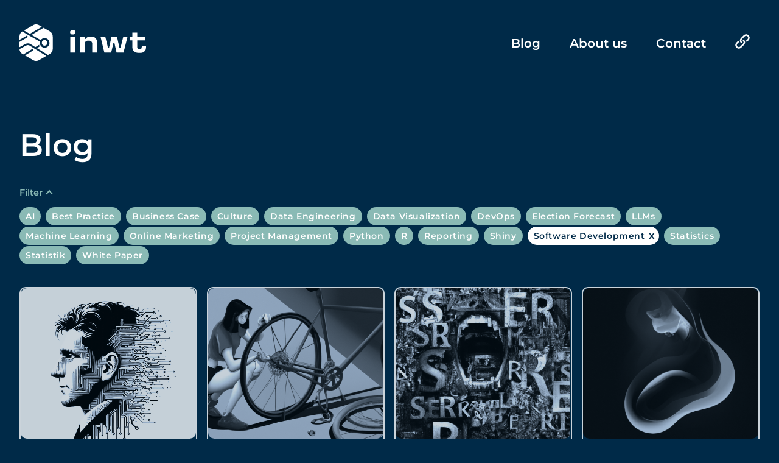

--- FILE ---
content_type: text/html
request_url: https://www.inwt-statistics.com/blog/tag/Software-Development
body_size: 21849
content:
<!DOCTYPE html><html  lang="en"><head><meta charset="utf-8">
<meta name="viewport" content="width=device-width, initial-scale=1">
<title>Software Development Blog</title>
<style>.container,.container-fluid{margin-left:auto;margin-right:auto}.container-fluid{padding-left:2rem;padding-right:2rem}.row{box-sizing:border-box;display:flex;flex:0 1 auto;flex-direction:row;flex-wrap:wrap;margin-left:-.5rem;margin-right:-.5rem}.row.reverse{flex-direction:row-reverse}.col.reverse{flex-direction:column-reverse}.col-xs,.col-xs-1,.col-xs-10,.col-xs-11,.col-xs-12,.col-xs-2,.col-xs-3,.col-xs-4,.col-xs-5,.col-xs-6,.col-xs-7,.col-xs-8,.col-xs-9,.col-xs-offset-0,.col-xs-offset-1,.col-xs-offset-10,.col-xs-offset-11,.col-xs-offset-12,.col-xs-offset-2,.col-xs-offset-3,.col-xs-offset-4,.col-xs-offset-5,.col-xs-offset-6,.col-xs-offset-7,.col-xs-offset-8,.col-xs-offset-9{box-sizing:border-box;flex:0 0 auto;padding-left:.5rem;padding-right:.5rem}.col-xs{flex-basis:0;flex-grow:1;max-width:100%}.col-xs-1{flex-basis:8.33333333%;max-width:8.33333333%}.col-xs-2{flex-basis:16.66666667%;max-width:16.66666667%}.col-xs-3{flex-basis:25%;max-width:25%}.col-xs-4{flex-basis:33.33333333%;max-width:33.33333333%}.col-xs-5{flex-basis:41.66666667%;max-width:41.66666667%}.col-xs-6{flex-basis:50%;max-width:50%}.col-xs-7{flex-basis:58.33333333%;max-width:58.33333333%}.col-xs-8{flex-basis:66.66666667%;max-width:66.66666667%}.col-xs-9{flex-basis:75%;max-width:75%}.col-xs-10{flex-basis:83.33333333%;max-width:83.33333333%}.col-xs-11{flex-basis:91.66666667%;max-width:91.66666667%}.col-xs-12{flex-basis:100%;max-width:100%}.col-xs-offset-0{margin-left:0}.col-xs-offset-1{margin-left:8.33333333%}.col-xs-offset-2{margin-left:16.66666667%}.col-xs-offset-3{margin-left:25%}.col-xs-offset-4{margin-left:33.33333333%}.col-xs-offset-5{margin-left:41.66666667%}.col-xs-offset-6{margin-left:50%}.col-xs-offset-7{margin-left:58.33333333%}.col-xs-offset-8{margin-left:66.66666667%}.col-xs-offset-9{margin-left:75%}.col-xs-offset-10{margin-left:83.33333333%}.col-xs-offset-11{margin-left:91.66666667%}.start-xs{justify-content:flex-start;text-align:start}.center-xs{justify-content:center;text-align:center}.end-xs{justify-content:flex-end;text-align:end}.top-xs{align-items:flex-start}.middle-xs{align-items:center}.bottom-xs{align-items:flex-end}.around-xs{justify-content:space-around}.between-xs{justify-content:space-between}.first-xs{order:-1}.last-xs{order:1}@media only screen and (min-width:48em){.container{width:49rem}.col-sm,.col-sm-1,.col-sm-10,.col-sm-11,.col-sm-12,.col-sm-2,.col-sm-3,.col-sm-4,.col-sm-5,.col-sm-6,.col-sm-7,.col-sm-8,.col-sm-9,.col-sm-offset-0,.col-sm-offset-1,.col-sm-offset-10,.col-sm-offset-11,.col-sm-offset-12,.col-sm-offset-2,.col-sm-offset-3,.col-sm-offset-4,.col-sm-offset-5,.col-sm-offset-6,.col-sm-offset-7,.col-sm-offset-8,.col-sm-offset-9{box-sizing:border-box;flex:0 0 auto;padding-left:.5rem;padding-right:.5rem}.col-sm{flex-basis:0;flex-grow:1;max-width:100%}.col-sm-1{flex-basis:8.33333333%;max-width:8.33333333%}.col-sm-2{flex-basis:16.66666667%;max-width:16.66666667%}.col-sm-3{flex-basis:25%;max-width:25%}.col-sm-4{flex-basis:33.33333333%;max-width:33.33333333%}.col-sm-5{flex-basis:41.66666667%;max-width:41.66666667%}.col-sm-6{flex-basis:50%;max-width:50%}.col-sm-7{flex-basis:58.33333333%;max-width:58.33333333%}.col-sm-8{flex-basis:66.66666667%;max-width:66.66666667%}.col-sm-9{flex-basis:75%;max-width:75%}.col-sm-10{flex-basis:83.33333333%;max-width:83.33333333%}.col-sm-11{flex-basis:91.66666667%;max-width:91.66666667%}.col-sm-12{flex-basis:100%;max-width:100%}.col-sm-offset-0{margin-left:0}.col-sm-offset-1{margin-left:8.33333333%}.col-sm-offset-2{margin-left:16.66666667%}.col-sm-offset-3{margin-left:25%}.col-sm-offset-4{margin-left:33.33333333%}.col-sm-offset-5{margin-left:41.66666667%}.col-sm-offset-6{margin-left:50%}.col-sm-offset-7{margin-left:58.33333333%}.col-sm-offset-8{margin-left:66.66666667%}.col-sm-offset-9{margin-left:75%}.col-sm-offset-10{margin-left:83.33333333%}.col-sm-offset-11{margin-left:91.66666667%}.start-sm{justify-content:flex-start;text-align:start}.center-sm{justify-content:center;text-align:center}.end-sm{justify-content:flex-end;text-align:end}.top-sm{align-items:flex-start}.middle-sm{align-items:center}.bottom-sm{align-items:flex-end}.around-sm{justify-content:space-around}.between-sm{justify-content:space-between}.first-sm{order:-1}.last-sm{order:1}}@media only screen and (min-width:64em){.container{width:65rem}.col-md,.col-md-1,.col-md-10,.col-md-11,.col-md-12,.col-md-2,.col-md-3,.col-md-4,.col-md-5,.col-md-6,.col-md-7,.col-md-8,.col-md-9,.col-md-offset-0,.col-md-offset-1,.col-md-offset-10,.col-md-offset-11,.col-md-offset-12,.col-md-offset-2,.col-md-offset-3,.col-md-offset-4,.col-md-offset-5,.col-md-offset-6,.col-md-offset-7,.col-md-offset-8,.col-md-offset-9{box-sizing:border-box;flex:0 0 auto;padding-left:.5rem;padding-right:.5rem}.col-md{flex-basis:0;flex-grow:1;max-width:100%}.col-md-1{flex-basis:8.33333333%;max-width:8.33333333%}.col-md-2{flex-basis:16.66666667%;max-width:16.66666667%}.col-md-3{flex-basis:25%;max-width:25%}.col-md-4{flex-basis:33.33333333%;max-width:33.33333333%}.col-md-5{flex-basis:41.66666667%;max-width:41.66666667%}.col-md-6{flex-basis:50%;max-width:50%}.col-md-7{flex-basis:58.33333333%;max-width:58.33333333%}.col-md-8{flex-basis:66.66666667%;max-width:66.66666667%}.col-md-9{flex-basis:75%;max-width:75%}.col-md-10{flex-basis:83.33333333%;max-width:83.33333333%}.col-md-11{flex-basis:91.66666667%;max-width:91.66666667%}.col-md-12{flex-basis:100%;max-width:100%}.col-md-offset-0{margin-left:0}.col-md-offset-1{margin-left:8.33333333%}.col-md-offset-2{margin-left:16.66666667%}.col-md-offset-3{margin-left:25%}.col-md-offset-4{margin-left:33.33333333%}.col-md-offset-5{margin-left:41.66666667%}.col-md-offset-6{margin-left:50%}.col-md-offset-7{margin-left:58.33333333%}.col-md-offset-8{margin-left:66.66666667%}.col-md-offset-9{margin-left:75%}.col-md-offset-10{margin-left:83.33333333%}.col-md-offset-11{margin-left:91.66666667%}.start-md{justify-content:flex-start;text-align:start}.center-md{justify-content:center;text-align:center}.end-md{justify-content:flex-end;text-align:end}.top-md{align-items:flex-start}.middle-md{align-items:center}.bottom-md{align-items:flex-end}.around-md{justify-content:space-around}.between-md{justify-content:space-between}.first-md{order:-1}.last-md{order:1}}@media only screen and (min-width:75em){.container{width:76rem}.col-lg,.col-lg-1,.col-lg-10,.col-lg-11,.col-lg-12,.col-lg-2,.col-lg-3,.col-lg-4,.col-lg-5,.col-lg-6,.col-lg-7,.col-lg-8,.col-lg-9,.col-lg-offset-0,.col-lg-offset-1,.col-lg-offset-10,.col-lg-offset-11,.col-lg-offset-12,.col-lg-offset-2,.col-lg-offset-3,.col-lg-offset-4,.col-lg-offset-5,.col-lg-offset-6,.col-lg-offset-7,.col-lg-offset-8,.col-lg-offset-9{box-sizing:border-box;flex:0 0 auto;padding-left:.5rem;padding-right:.5rem}.col-lg{flex-basis:0;flex-grow:1;max-width:100%}.col-lg-1{flex-basis:8.33333333%;max-width:8.33333333%}.col-lg-2{flex-basis:16.66666667%;max-width:16.66666667%}.col-lg-3{flex-basis:25%;max-width:25%}.col-lg-4{flex-basis:33.33333333%;max-width:33.33333333%}.col-lg-5{flex-basis:41.66666667%;max-width:41.66666667%}.col-lg-6{flex-basis:50%;max-width:50%}.col-lg-7{flex-basis:58.33333333%;max-width:58.33333333%}.col-lg-8{flex-basis:66.66666667%;max-width:66.66666667%}.col-lg-9{flex-basis:75%;max-width:75%}.col-lg-10{flex-basis:83.33333333%;max-width:83.33333333%}.col-lg-11{flex-basis:91.66666667%;max-width:91.66666667%}.col-lg-12{flex-basis:100%;max-width:100%}.col-lg-offset-0{margin-left:0}.col-lg-offset-1{margin-left:8.33333333%}.col-lg-offset-2{margin-left:16.66666667%}.col-lg-offset-3{margin-left:25%}.col-lg-offset-4{margin-left:33.33333333%}.col-lg-offset-5{margin-left:41.66666667%}.col-lg-offset-6{margin-left:50%}.col-lg-offset-7{margin-left:58.33333333%}.col-lg-offset-8{margin-left:66.66666667%}.col-lg-offset-9{margin-left:75%}.col-lg-offset-10{margin-left:83.33333333%}.col-lg-offset-11{margin-left:91.66666667%}.start-lg{justify-content:flex-start;text-align:start}.center-lg{justify-content:center;text-align:center}.end-lg{justify-content:flex-end;text-align:end}.top-lg{align-items:flex-start}.middle-lg{align-items:center}.bottom-lg{align-items:flex-end}.around-lg{justify-content:space-around}.between-lg{justify-content:space-between}.first-lg{order:-1}.last-lg{order:1}}</style>
<style>@font-face{font-family:Montserrat;font-style:normal;font-weight:400;src:url(/_nuxt/Montserrat-Regular.D3UCWjz4.ttf) format("truetype");unicode-range:u+00??,u+0131,u+0152-0153,u+02bb-02bc,u+02c6,u+02da,u+02dc,u+2000-206f,u+2074,u+20ac,u+2122,u+2191,u+2193,u+2212,u+2215,u+feff,u+fffd}@font-face{font-family:Montserrat-Semibold;font-style:normal;font-weight:600;src:url(/_nuxt/Montserrat-SemiBold.CoriCZkQ.ttf) format("truetype");unicode-range:u+00??,u+0131,u+0152-0153,u+02bb-02bc,u+02c6,u+02da,u+02dc,u+2000-206f,u+2074,u+20ac,u+2122,u+2191,u+2193,u+2212,u+2215,u+feff,u+fffd}</style>
<style>:root{--c-peach:#d67752;--c-rose:#f6e9e4;--c-orange:#f5a75e;--c-green:#6f9591;--c-mint:#8abab5;--c-nightblue:#002a48;--c-ocean:#055272;--c-sea:#5e849f;--c-brand:var(--c-nightblue);--c-brand-rgb:0,42,72;--c-black:#000;--c-black-rgb:0,0,0;--c-white:#fff;--c-gray:#707070;--font-size-base:1rem;--font-brand:Montserrat-Semibold,sans-serif;--font-secondary:Montserrat,sans-serif;--font-text:var(--font-secondary);--font-headline:var(--font-brand);--font-links:var(--font-brand);--h1-line-height:1.2em;--h3456-line-height:1.5em;--page-header-height:0;--border-radius-card:10px;--border-radius-code:3px;--border-radius-img:3px}.align-center{align-items:center}.align-right{justify-content:flex-end}@media screen and (min-width:784px){.align-right--sm{justify-content:flex-end}}@media screen and (min-width:1040px){.align-right--md{justify-content:flex-end}}.align-bottom{align-items:flex-end}.align-top{align-items:flex-start}.text-right{text-align:right}.text-center{text-align:center}@media screen and (max-width:1040px){.text-center--sm{text-align:center}}.text-left{text-align:left}.text-overflow--ellipsis{text-overflow:ellipsis}.text-uppercase{text-transform:uppercase}.text-underline{text-decoration:underline}.text-small{font-size:.8rem}.o-hidden{overflow:hidden!important}.o-visible{overflow:visible!important}.o-visible--y{overflow-y:visible!important}.hidden{display:none;visibility:hidden}.flex{display:flex!important}@media screen and (max-width:1040px){.flex--sm{display:flex}}@media screen and (min-width:1040px){.flex--md{display:flex}}.flex-column{flex-direction:column}.flex-row{flex-direction:row!important}.flex-wrap{flex-wrap:wrap}.flex-nowrap{flex-wrap:nowrap}.flex-grow-1{flex-grow:1}@media screen and (min-width:784px){.flex-grow-1--sm{flex-grow:1}}@media screen and (min-width:1040px){.flex-grow-1--md{flex-grow:1}}@media screen and (min-width:1216px){.flex-grow-1--lg{flex-grow:1}}@media screen and (min-width:1920px){.flex-grow-1--xl{flex-grow:1}}.flex-grow-2{flex-grow:2}@media screen and (min-width:784px){.flex-grow-2--sm{flex-grow:2}}@media screen and (min-width:1040px){.flex-grow-2--md{flex-grow:2}}@media screen and (min-width:1216px){.flex-grow-2--lg{flex-grow:2}}@media screen and (min-width:1920px){.flex-grow-2--xl{flex-grow:2}}.flex-grow-3{flex-grow:3}@media screen and (min-width:784px){.flex-grow-3--sm{flex-grow:3}}@media screen and (min-width:1040px){.flex-grow-3--md{flex-grow:3}}@media screen and (min-width:1216px){.flex-grow-3--lg{flex-grow:3}}@media screen and (min-width:1920px){.flex-grow-3--xl{flex-grow:3}}.flex-grow-4{flex-grow:4}@media screen and (min-width:784px){.flex-grow-4--sm{flex-grow:4}}@media screen and (min-width:1040px){.flex-grow-4--md{flex-grow:4}}@media screen and (min-width:1216px){.flex-grow-4--lg{flex-grow:4}}@media screen and (min-width:1920px){.flex-grow-4--xl{flex-grow:4}}.wrap{white-space:normal}.no-wrap{white-space:nowrap}@media screen and (min-width:784px){.no-wrap--sm{white-space:nowrap}}@media screen and (min-width:1040px){.no-wrap--md{white-space:nowrap}}.justify-space-between{justify-content:space-between!important}.justify-start{justify-content:flex-start!important}.justify-center{justify-content:center!important}.justify-end{justify-content:flex-end!important}.d-block{display:block!important}@media screen and (max-width:1040px){.d-block--sm{display:block}}@media screen and (min-width:1040px){.d-block--md{display:block}}.d-inline-block{display:block}@media screen and (max-width:1040px){.d-inline-block--sm{display:inline-block}}@media screen and (min-width:1040px){.d-inline-block--md{display:inline-block}}.pos-r{position:relative}.color-rose{color:var(--c-rose)!important}.color-orange{color:var(--c-orange)!important}.color-peach{color:var(--c-peach)!important}.color-green{color:var(--c-green)!important}.color-mint{color:var(--c-mint)!important}.color-sand{color:var(--c-sand)!important}.color-ocean{color:var(--c-ocean)!important}.color-brand,.color-nightblue{color:var(--c-nightblue)!important}.color-sea{color:var(--c-sea)!important}.color-white{color:var(--c-white)!important}.m-half{margin:.5rem}.m-0{margin:0}@media screen and (max-width:360px){.m-0--xs{margin:0}}@media screen and (max-width:1040px){.m-0--sm{margin:0}}@media screen and (min-width:1040px){.m-0--md{margin:0}}@media screen and (min-width:1216px){.m-0--lg{margin:0}}.m-1{margin:1rem}@media screen and (max-width:360px){.m-1--xs{margin:1rem}}@media screen and (max-width:1040px){.m-1--sm{margin:1rem}}@media screen and (min-width:1040px){.m-1--md{margin:1rem}}@media screen and (min-width:1216px){.m-1--lg{margin:1rem}}.m-2{margin:2rem}@media screen and (max-width:360px){.m-2--xs{margin:2rem}}@media screen and (max-width:1040px){.m-2--sm{margin:2rem}}@media screen and (min-width:1040px){.m-2--md{margin:2rem}}@media screen and (min-width:1216px){.m-2--lg{margin:2rem}}.m-3{margin:3rem}@media screen and (max-width:360px){.m-3--xs{margin:3rem}}@media screen and (max-width:1040px){.m-3--sm{margin:3rem}}@media screen and (min-width:1040px){.m-3--md{margin:3rem}}@media screen and (min-width:1216px){.m-3--lg{margin:3rem}}.m-4{margin:4rem}@media screen and (max-width:360px){.m-4--xs{margin:4rem}}@media screen and (max-width:1040px){.m-4--sm{margin:4rem}}@media screen and (min-width:1040px){.m-4--md{margin:4rem}}@media screen and (min-width:1216px){.m-4--lg{margin:4rem}}.m-5{margin:5rem}@media screen and (max-width:360px){.m-5--xs{margin:5rem}}@media screen and (max-width:1040px){.m-5--sm{margin:5rem}}@media screen and (min-width:1040px){.m-5--md{margin:5rem}}@media screen and (min-width:1216px){.m-5--lg{margin:5rem}}.m-6{margin:6rem}@media screen and (max-width:360px){.m-6--xs{margin:6rem}}@media screen and (max-width:1040px){.m-6--sm{margin:6rem}}@media screen and (min-width:1040px){.m-6--md{margin:6rem}}@media screen and (min-width:1216px){.m-6--lg{margin:6rem}}.m-7{margin:7rem}@media screen and (max-width:360px){.m-7--xs{margin:7rem}}@media screen and (max-width:1040px){.m-7--sm{margin:7rem}}@media screen and (min-width:1040px){.m-7--md{margin:7rem}}@media screen and (min-width:1216px){.m-7--lg{margin:7rem}}.m-8{margin:8rem}@media screen and (max-width:360px){.m-8--xs{margin:8rem}}@media screen and (max-width:1040px){.m-8--sm{margin:8rem}}@media screen and (min-width:1040px){.m-8--md{margin:8rem}}@media screen and (min-width:1216px){.m-8--lg{margin:8rem}}.m-9{margin:9rem}@media screen and (max-width:360px){.m-9--xs{margin:9rem}}@media screen and (max-width:1040px){.m-9--sm{margin:9rem}}@media screen and (min-width:1040px){.m-9--md{margin:9rem}}@media screen and (min-width:1216px){.m-9--lg{margin:9rem}}.m-10{margin:10rem}@media screen and (max-width:360px){.m-10--xs{margin:10rem}}@media screen and (max-width:1040px){.m-10--sm{margin:10rem}}@media screen and (min-width:1040px){.m-10--md{margin:10rem}}@media screen and (min-width:1216px){.m-10--lg{margin:10rem}}.my-0{margin-bottom:0!important;margin-top:0!important}@media screen and (max-width:360px){.my-0--xs{margin-bottom:0;margin-top:0}}@media screen and (max-width:1040px){.my-0--sm{margin-bottom:0;margin-top:0}}@media screen and (min-width:1040px){.my-0--md{margin-bottom:0;margin-top:0}}@media screen and (min-width:1216px){.my-0--lg{margin-bottom:0;margin-top:0}}.my-1{margin-bottom:1rem!important;margin-top:1rem!important}@media screen and (max-width:360px){.my-1--xs{margin-bottom:1rem;margin-top:1rem}}@media screen and (max-width:1040px){.my-1--sm{margin-bottom:1rem;margin-top:1rem}}@media screen and (min-width:1040px){.my-1--md{margin-bottom:1rem;margin-top:1rem}}@media screen and (min-width:1216px){.my-1--lg{margin-bottom:1rem;margin-top:1rem}}.my-2{margin-bottom:2rem!important;margin-top:2rem!important}@media screen and (max-width:360px){.my-2--xs{margin-bottom:2rem;margin-top:2rem}}@media screen and (max-width:1040px){.my-2--sm{margin-bottom:2rem;margin-top:2rem}}@media screen and (min-width:1040px){.my-2--md{margin-bottom:2rem;margin-top:2rem}}@media screen and (min-width:1216px){.my-2--lg{margin-bottom:2rem;margin-top:2rem}}.my-3{margin-bottom:3rem!important;margin-top:3rem!important}@media screen and (max-width:360px){.my-3--xs{margin-bottom:3rem;margin-top:3rem}}@media screen and (max-width:1040px){.my-3--sm{margin-bottom:3rem;margin-top:3rem}}@media screen and (min-width:1040px){.my-3--md{margin-bottom:3rem;margin-top:3rem}}@media screen and (min-width:1216px){.my-3--lg{margin-bottom:3rem;margin-top:3rem}}.my-4{margin-bottom:4rem!important;margin-top:4rem!important}@media screen and (max-width:360px){.my-4--xs{margin-bottom:4rem;margin-top:4rem}}@media screen and (max-width:1040px){.my-4--sm{margin-bottom:4rem;margin-top:4rem}}@media screen and (min-width:1040px){.my-4--md{margin-bottom:4rem;margin-top:4rem}}@media screen and (min-width:1216px){.my-4--lg{margin-bottom:4rem;margin-top:4rem}}.my-5{margin-bottom:5rem!important;margin-top:5rem!important}@media screen and (max-width:360px){.my-5--xs{margin-bottom:5rem;margin-top:5rem}}@media screen and (max-width:1040px){.my-5--sm{margin-bottom:5rem;margin-top:5rem}}@media screen and (min-width:1040px){.my-5--md{margin-bottom:5rem;margin-top:5rem}}@media screen and (min-width:1216px){.my-5--lg{margin-bottom:5rem;margin-top:5rem}}.my-6{margin-bottom:6rem!important;margin-top:6rem!important}@media screen and (max-width:360px){.my-6--xs{margin-bottom:6rem;margin-top:6rem}}@media screen and (max-width:1040px){.my-6--sm{margin-bottom:6rem;margin-top:6rem}}@media screen and (min-width:1040px){.my-6--md{margin-bottom:6rem;margin-top:6rem}}@media screen and (min-width:1216px){.my-6--lg{margin-bottom:6rem;margin-top:6rem}}.my-7{margin-bottom:7rem!important;margin-top:7rem!important}@media screen and (max-width:360px){.my-7--xs{margin-bottom:7rem;margin-top:7rem}}@media screen and (max-width:1040px){.my-7--sm{margin-bottom:7rem;margin-top:7rem}}@media screen and (min-width:1040px){.my-7--md{margin-bottom:7rem;margin-top:7rem}}@media screen and (min-width:1216px){.my-7--lg{margin-bottom:7rem;margin-top:7rem}}.my-8{margin-bottom:8rem!important;margin-top:8rem!important}@media screen and (max-width:360px){.my-8--xs{margin-bottom:8rem;margin-top:8rem}}@media screen and (max-width:1040px){.my-8--sm{margin-bottom:8rem;margin-top:8rem}}@media screen and (min-width:1040px){.my-8--md{margin-bottom:8rem;margin-top:8rem}}@media screen and (min-width:1216px){.my-8--lg{margin-bottom:8rem;margin-top:8rem}}.my-9{margin-bottom:9rem!important;margin-top:9rem!important}@media screen and (max-width:360px){.my-9--xs{margin-bottom:9rem;margin-top:9rem}}@media screen and (max-width:1040px){.my-9--sm{margin-bottom:9rem;margin-top:9rem}}@media screen and (min-width:1040px){.my-9--md{margin-bottom:9rem;margin-top:9rem}}@media screen and (min-width:1216px){.my-9--lg{margin-bottom:9rem;margin-top:9rem}}.my-10{margin-bottom:10rem!important;margin-top:10rem!important}@media screen and (max-width:360px){.my-10--xs{margin-bottom:10rem;margin-top:10rem}}@media screen and (max-width:1040px){.my-10--sm{margin-bottom:10rem;margin-top:10rem}}@media screen and (min-width:1040px){.my-10--md{margin-bottom:10rem;margin-top:10rem}}@media screen and (min-width:1216px){.my-10--lg{margin-bottom:10rem;margin-top:10rem}}.my-small{margin-bottom:.3rem;margin-top:.3rem}@media screen and (max-width:1040px){.my-small--sm{margin-bottom:.3rem;margin-top:.3rem}}@media screen and (max-width:360px){.mx-0--xs{margin-left:0;margin-right:0}}@media screen and (max-width:1040px){.mx-0--sm{margin-left:0;margin-right:0}}@media screen and (min-width:1040px){.mx-0--md{margin-left:0;margin-right:0}}@media screen and (min-width:1216px){.mx-0--lg{margin-left:0;margin-right:0}}@media screen and (max-width:360px){.mx-1--xs{margin-left:1rem;margin-right:1rem}}@media screen and (max-width:1040px){.mx-1--sm{margin-left:1rem;margin-right:1rem}}@media screen and (min-width:1040px){.mx-1--md{margin-left:1rem;margin-right:1rem}}@media screen and (min-width:1216px){.mx-1--lg{margin-left:1rem;margin-right:1rem}}@media screen and (max-width:360px){.mx-2--xs{margin-left:2rem;margin-right:2rem}}@media screen and (max-width:1040px){.mx-2--sm{margin-left:2rem;margin-right:2rem}}@media screen and (min-width:1040px){.mx-2--md{margin-left:2rem;margin-right:2rem}}@media screen and (min-width:1216px){.mx-2--lg{margin-left:2rem;margin-right:2rem}}@media screen and (max-width:360px){.mx-3--xs{margin-left:3rem;margin-right:3rem}}@media screen and (max-width:1040px){.mx-3--sm{margin-left:3rem;margin-right:3rem}}@media screen and (min-width:1040px){.mx-3--md{margin-left:3rem;margin-right:3rem}}@media screen and (min-width:1216px){.mx-3--lg{margin-left:3rem;margin-right:3rem}}@media screen and (max-width:360px){.mx-4--xs{margin-left:4rem;margin-right:4rem}}@media screen and (max-width:1040px){.mx-4--sm{margin-left:4rem;margin-right:4rem}}@media screen and (min-width:1040px){.mx-4--md{margin-left:4rem;margin-right:4rem}}@media screen and (min-width:1216px){.mx-4--lg{margin-left:4rem;margin-right:4rem}}@media screen and (max-width:360px){.mx-5--xs{margin-left:5rem;margin-right:5rem}}@media screen and (max-width:1040px){.mx-5--sm{margin-left:5rem;margin-right:5rem}}@media screen and (min-width:1040px){.mx-5--md{margin-left:5rem;margin-right:5rem}}@media screen and (min-width:1216px){.mx-5--lg{margin-left:5rem;margin-right:5rem}}@media screen and (max-width:360px){.mx-6--xs{margin-left:6rem;margin-right:6rem}}@media screen and (max-width:1040px){.mx-6--sm{margin-left:6rem;margin-right:6rem}}@media screen and (min-width:1040px){.mx-6--md{margin-left:6rem;margin-right:6rem}}@media screen and (min-width:1216px){.mx-6--lg{margin-left:6rem;margin-right:6rem}}@media screen and (max-width:360px){.mx-7--xs{margin-left:7rem;margin-right:7rem}}@media screen and (max-width:1040px){.mx-7--sm{margin-left:7rem;margin-right:7rem}}@media screen and (min-width:1040px){.mx-7--md{margin-left:7rem;margin-right:7rem}}@media screen and (min-width:1216px){.mx-7--lg{margin-left:7rem;margin-right:7rem}}@media screen and (max-width:360px){.mx-8--xs{margin-left:8rem;margin-right:8rem}}@media screen and (max-width:1040px){.mx-8--sm{margin-left:8rem;margin-right:8rem}}@media screen and (min-width:1040px){.mx-8--md{margin-left:8rem;margin-right:8rem}}@media screen and (min-width:1216px){.mx-8--lg{margin-left:8rem;margin-right:8rem}}@media screen and (max-width:360px){.mx-9--xs{margin-left:9rem;margin-right:9rem}}@media screen and (max-width:1040px){.mx-9--sm{margin-left:9rem;margin-right:9rem}}@media screen and (min-width:1040px){.mx-9--md{margin-left:9rem;margin-right:9rem}}@media screen and (min-width:1216px){.mx-9--lg{margin-left:9rem;margin-right:9rem}}@media screen and (max-width:360px){.mx-10--xs{margin-left:10rem;margin-right:10rem}}@media screen and (max-width:1040px){.mx-10--sm{margin-left:10rem;margin-right:10rem}}@media screen and (min-width:1040px){.mx-10--md{margin-left:10rem;margin-right:10rem}}@media screen and (min-width:1216px){.mx-10--lg{margin-left:10rem;margin-right:10rem}}.mx-small{margin-left:.3rem;margin-right:.3rem}@media screen and (max-width:1040px){.mx-small--sm{margin-left:.3rem;margin-right:.3rem}}.mt-half{margin-top:.5rem}@media screen and (max-width:1040px){.mt-half--sm{margin-top:.5rem}}.mt-small{margin-top:.3rem}.mt-0{margin-top:0!important}@media screen and (max-width:360px){.mt-0--xs{margin-top:0}}@media screen and (max-width:1040px){.mt-0--sm{margin-top:0}}@media screen and (min-width:1040px){.mt-0--md{margin-top:0}}@media screen and (min-width:1216px){.mt-0--lg{margin-top:0}}.mt-1{margin-top:1rem!important}@media screen and (max-width:360px){.mt-1--xs{margin-top:1rem}}@media screen and (max-width:1040px){.mt-1--sm{margin-top:1rem}}@media screen and (min-width:1040px){.mt-1--md{margin-top:1rem}}@media screen and (min-width:1216px){.mt-1--lg{margin-top:1rem}}.mt-2{margin-top:2rem!important}@media screen and (max-width:360px){.mt-2--xs{margin-top:2rem}}@media screen and (max-width:1040px){.mt-2--sm{margin-top:2rem}}@media screen and (min-width:1040px){.mt-2--md{margin-top:2rem}}@media screen and (min-width:1216px){.mt-2--lg{margin-top:2rem}}.mt-3{margin-top:3rem!important}@media screen and (max-width:360px){.mt-3--xs{margin-top:3rem}}@media screen and (max-width:1040px){.mt-3--sm{margin-top:3rem}}@media screen and (min-width:1040px){.mt-3--md{margin-top:3rem}}@media screen and (min-width:1216px){.mt-3--lg{margin-top:3rem}}.mt-4{margin-top:4rem!important}@media screen and (max-width:360px){.mt-4--xs{margin-top:4rem}}@media screen and (max-width:1040px){.mt-4--sm{margin-top:4rem}}@media screen and (min-width:1040px){.mt-4--md{margin-top:4rem}}@media screen and (min-width:1216px){.mt-4--lg{margin-top:4rem}}.mt-5{margin-top:5rem!important}@media screen and (max-width:360px){.mt-5--xs{margin-top:5rem}}@media screen and (max-width:1040px){.mt-5--sm{margin-top:5rem}}@media screen and (min-width:1040px){.mt-5--md{margin-top:5rem}}@media screen and (min-width:1216px){.mt-5--lg{margin-top:5rem}}.mt-6{margin-top:6rem!important}@media screen and (max-width:360px){.mt-6--xs{margin-top:6rem}}@media screen and (max-width:1040px){.mt-6--sm{margin-top:6rem}}@media screen and (min-width:1040px){.mt-6--md{margin-top:6rem}}@media screen and (min-width:1216px){.mt-6--lg{margin-top:6rem}}.mt-7{margin-top:7rem!important}@media screen and (max-width:360px){.mt-7--xs{margin-top:7rem}}@media screen and (max-width:1040px){.mt-7--sm{margin-top:7rem}}@media screen and (min-width:1040px){.mt-7--md{margin-top:7rem}}@media screen and (min-width:1216px){.mt-7--lg{margin-top:7rem}}.mt-8{margin-top:8rem!important}@media screen and (max-width:360px){.mt-8--xs{margin-top:8rem}}@media screen and (max-width:1040px){.mt-8--sm{margin-top:8rem}}@media screen and (min-width:1040px){.mt-8--md{margin-top:8rem}}@media screen and (min-width:1216px){.mt-8--lg{margin-top:8rem}}.mt-9{margin-top:9rem!important}@media screen and (max-width:360px){.mt-9--xs{margin-top:9rem}}@media screen and (max-width:1040px){.mt-9--sm{margin-top:9rem}}@media screen and (min-width:1040px){.mt-9--md{margin-top:9rem}}@media screen and (min-width:1216px){.mt-9--lg{margin-top:9rem}}.mt-10{margin-top:10rem!important}@media screen and (max-width:360px){.mt-10--xs{margin-top:10rem}}@media screen and (max-width:1040px){.mt-10--sm{margin-top:10rem}}@media screen and (min-width:1040px){.mt-10--md{margin-top:10rem}}@media screen and (min-width:1216px){.mt-10--lg{margin-top:10rem}}.mb-half{margin-bottom:.5rem}@media screen and (max-width:1040px){.mb-half--sm{margin-bottom:.5rem}}.mb-small{margin-bottom:.3rem}.mb-0{margin-bottom:0!important}@media screen and (max-width:360px){.mb-0--xs{margin-bottom:0}}@media screen and (max-width:1040px){.mb-0--sm{margin-bottom:0}}@media screen and (min-width:1040px){.mb-0--md{margin-bottom:0}}@media screen and (min-width:1216px){.mb-0--lg{margin-bottom:0}}.mb-1{margin-bottom:1rem!important}@media screen and (max-width:360px){.mb-1--xs{margin-bottom:1rem}}@media screen and (max-width:1040px){.mb-1--sm{margin-bottom:1rem}}@media screen and (min-width:1040px){.mb-1--md{margin-bottom:1rem}}@media screen and (min-width:1216px){.mb-1--lg{margin-bottom:1rem}}.mb-2{margin-bottom:2rem!important}@media screen and (max-width:360px){.mb-2--xs{margin-bottom:2rem}}@media screen and (max-width:1040px){.mb-2--sm{margin-bottom:2rem}}@media screen and (min-width:1040px){.mb-2--md{margin-bottom:2rem}}@media screen and (min-width:1216px){.mb-2--lg{margin-bottom:2rem}}.mb-3{margin-bottom:3rem!important}@media screen and (max-width:360px){.mb-3--xs{margin-bottom:3rem}}@media screen and (max-width:1040px){.mb-3--sm{margin-bottom:3rem}}@media screen and (min-width:1040px){.mb-3--md{margin-bottom:3rem}}@media screen and (min-width:1216px){.mb-3--lg{margin-bottom:3rem}}.mb-4{margin-bottom:4rem!important}@media screen and (max-width:360px){.mb-4--xs{margin-bottom:4rem}}@media screen and (max-width:1040px){.mb-4--sm{margin-bottom:4rem}}@media screen and (min-width:1040px){.mb-4--md{margin-bottom:4rem}}@media screen and (min-width:1216px){.mb-4--lg{margin-bottom:4rem}}.mb-5{margin-bottom:5rem!important}@media screen and (max-width:360px){.mb-5--xs{margin-bottom:5rem}}@media screen and (max-width:1040px){.mb-5--sm{margin-bottom:5rem}}@media screen and (min-width:1040px){.mb-5--md{margin-bottom:5rem}}@media screen and (min-width:1216px){.mb-5--lg{margin-bottom:5rem}}.mb-6{margin-bottom:6rem!important}@media screen and (max-width:360px){.mb-6--xs{margin-bottom:6rem}}@media screen and (max-width:1040px){.mb-6--sm{margin-bottom:6rem}}@media screen and (min-width:1040px){.mb-6--md{margin-bottom:6rem}}@media screen and (min-width:1216px){.mb-6--lg{margin-bottom:6rem}}.mb-7{margin-bottom:7rem!important}@media screen and (max-width:360px){.mb-7--xs{margin-bottom:7rem}}@media screen and (max-width:1040px){.mb-7--sm{margin-bottom:7rem}}@media screen and (min-width:1040px){.mb-7--md{margin-bottom:7rem}}@media screen and (min-width:1216px){.mb-7--lg{margin-bottom:7rem}}.mb-8{margin-bottom:8rem!important}@media screen and (max-width:360px){.mb-8--xs{margin-bottom:8rem}}@media screen and (max-width:1040px){.mb-8--sm{margin-bottom:8rem}}@media screen and (min-width:1040px){.mb-8--md{margin-bottom:8rem}}@media screen and (min-width:1216px){.mb-8--lg{margin-bottom:8rem}}.mb-9{margin-bottom:9rem!important}@media screen and (max-width:360px){.mb-9--xs{margin-bottom:9rem}}@media screen and (max-width:1040px){.mb-9--sm{margin-bottom:9rem}}@media screen and (min-width:1040px){.mb-9--md{margin-bottom:9rem}}@media screen and (min-width:1216px){.mb-9--lg{margin-bottom:9rem}}.mb-10{margin-bottom:10rem!important}@media screen and (max-width:360px){.mb-10--xs{margin-bottom:10rem}}@media screen and (max-width:1040px){.mb-10--sm{margin-bottom:10rem}}@media screen and (min-width:1040px){.mb-10--md{margin-bottom:10rem}}@media screen and (min-width:1216px){.mb-10--lg{margin-bottom:10rem}}.mr-half{margin-right:.5rem}@media screen and (max-width:1040px){.mr-half--sm{margin-right:.5rem}}.mr-small{margin-right:.3rem}.mr-0{margin-right:0!important}@media screen and (max-width:360px){.mr-0--xs{margin-right:0}}@media screen and (max-width:1040px){.mr-0--sm{margin-right:0}}@media screen and (min-width:1040px){.mr-0--md{margin-right:0}}@media screen and (min-width:1216px){.mr-0--lg{margin-right:0}}.mr-1{margin-right:1rem!important}@media screen and (max-width:360px){.mr-1--xs{margin-right:1rem}}@media screen and (max-width:1040px){.mr-1--sm{margin-right:1rem}}@media screen and (min-width:1040px){.mr-1--md{margin-right:1rem}}@media screen and (min-width:1216px){.mr-1--lg{margin-right:1rem}}.mr-2{margin-right:2rem!important}@media screen and (max-width:360px){.mr-2--xs{margin-right:2rem}}@media screen and (max-width:1040px){.mr-2--sm{margin-right:2rem}}@media screen and (min-width:1040px){.mr-2--md{margin-right:2rem}}@media screen and (min-width:1216px){.mr-2--lg{margin-right:2rem}}.mr-3{margin-right:3rem!important}@media screen and (max-width:360px){.mr-3--xs{margin-right:3rem}}@media screen and (max-width:1040px){.mr-3--sm{margin-right:3rem}}@media screen and (min-width:1040px){.mr-3--md{margin-right:3rem}}@media screen and (min-width:1216px){.mr-3--lg{margin-right:3rem}}.mr-4{margin-right:4rem!important}@media screen and (max-width:360px){.mr-4--xs{margin-right:4rem}}@media screen and (max-width:1040px){.mr-4--sm{margin-right:4rem}}@media screen and (min-width:1040px){.mr-4--md{margin-right:4rem}}@media screen and (min-width:1216px){.mr-4--lg{margin-right:4rem}}.mr-5{margin-right:5rem!important}@media screen and (max-width:360px){.mr-5--xs{margin-right:5rem}}@media screen and (max-width:1040px){.mr-5--sm{margin-right:5rem}}@media screen and (min-width:1040px){.mr-5--md{margin-right:5rem}}@media screen and (min-width:1216px){.mr-5--lg{margin-right:5rem}}.mr-6{margin-right:6rem!important}@media screen and (max-width:360px){.mr-6--xs{margin-right:6rem}}@media screen and (max-width:1040px){.mr-6--sm{margin-right:6rem}}@media screen and (min-width:1040px){.mr-6--md{margin-right:6rem}}@media screen and (min-width:1216px){.mr-6--lg{margin-right:6rem}}.mr-7{margin-right:7rem!important}@media screen and (max-width:360px){.mr-7--xs{margin-right:7rem}}@media screen and (max-width:1040px){.mr-7--sm{margin-right:7rem}}@media screen and (min-width:1040px){.mr-7--md{margin-right:7rem}}@media screen and (min-width:1216px){.mr-7--lg{margin-right:7rem}}.mr-8{margin-right:8rem!important}@media screen and (max-width:360px){.mr-8--xs{margin-right:8rem}}@media screen and (max-width:1040px){.mr-8--sm{margin-right:8rem}}@media screen and (min-width:1040px){.mr-8--md{margin-right:8rem}}@media screen and (min-width:1216px){.mr-8--lg{margin-right:8rem}}.mr-9{margin-right:9rem!important}@media screen and (max-width:360px){.mr-9--xs{margin-right:9rem}}@media screen and (max-width:1040px){.mr-9--sm{margin-right:9rem}}@media screen and (min-width:1040px){.mr-9--md{margin-right:9rem}}@media screen and (min-width:1216px){.mr-9--lg{margin-right:9rem}}.mr-10{margin-right:10rem!important}@media screen and (max-width:360px){.mr-10--xs{margin-right:10rem}}@media screen and (max-width:1040px){.mr-10--sm{margin-right:10rem}}@media screen and (min-width:1040px){.mr-10--md{margin-right:10rem}}@media screen and (min-width:1216px){.mr-10--lg{margin-right:10rem}}.ml-small{margin-left:.3rem}.ml-half{margin-left:.5rem}@media screen and (max-width:1040px){.ml-half--sm{margin-left:.5rem}}.ml-0{margin-left:0!important}@media screen and (max-width:360px){.ml-0--xs{margin-left:0!important}}@media screen and (max-width:1040px){.ml-0--sm{margin-left:0!important}}@media screen and (min-width:1040px){.ml-0--md{margin-left:0!important}}@media screen and (min-width:1216px){.ml-0--lg{margin-left:0!important}}.ml-1{margin-left:1rem!important}@media screen and (max-width:360px){.ml-1--xs{margin-left:1rem!important}}@media screen and (max-width:1040px){.ml-1--sm{margin-left:1rem!important}}@media screen and (min-width:1040px){.ml-1--md{margin-left:1rem!important}}@media screen and (min-width:1216px){.ml-1--lg{margin-left:1rem!important}}.ml-2{margin-left:2rem!important}@media screen and (max-width:360px){.ml-2--xs{margin-left:2rem!important}}@media screen and (max-width:1040px){.ml-2--sm{margin-left:2rem!important}}@media screen and (min-width:1040px){.ml-2--md{margin-left:2rem!important}}@media screen and (min-width:1216px){.ml-2--lg{margin-left:2rem!important}}.ml-3{margin-left:3rem!important}@media screen and (max-width:360px){.ml-3--xs{margin-left:3rem!important}}@media screen and (max-width:1040px){.ml-3--sm{margin-left:3rem!important}}@media screen and (min-width:1040px){.ml-3--md{margin-left:3rem!important}}@media screen and (min-width:1216px){.ml-3--lg{margin-left:3rem!important}}.ml-4{margin-left:4rem!important}@media screen and (max-width:360px){.ml-4--xs{margin-left:4rem!important}}@media screen and (max-width:1040px){.ml-4--sm{margin-left:4rem!important}}@media screen and (min-width:1040px){.ml-4--md{margin-left:4rem!important}}@media screen and (min-width:1216px){.ml-4--lg{margin-left:4rem!important}}.ml-5{margin-left:5rem!important}@media screen and (max-width:360px){.ml-5--xs{margin-left:5rem!important}}@media screen and (max-width:1040px){.ml-5--sm{margin-left:5rem!important}}@media screen and (min-width:1040px){.ml-5--md{margin-left:5rem!important}}@media screen and (min-width:1216px){.ml-5--lg{margin-left:5rem!important}}.ml-6{margin-left:6rem!important}@media screen and (max-width:360px){.ml-6--xs{margin-left:6rem!important}}@media screen and (max-width:1040px){.ml-6--sm{margin-left:6rem!important}}@media screen and (min-width:1040px){.ml-6--md{margin-left:6rem!important}}@media screen and (min-width:1216px){.ml-6--lg{margin-left:6rem!important}}.ml-7{margin-left:7rem!important}@media screen and (max-width:360px){.ml-7--xs{margin-left:7rem!important}}@media screen and (max-width:1040px){.ml-7--sm{margin-left:7rem!important}}@media screen and (min-width:1040px){.ml-7--md{margin-left:7rem!important}}@media screen and (min-width:1216px){.ml-7--lg{margin-left:7rem!important}}.ml-8{margin-left:8rem!important}@media screen and (max-width:360px){.ml-8--xs{margin-left:8rem!important}}@media screen and (max-width:1040px){.ml-8--sm{margin-left:8rem!important}}@media screen and (min-width:1040px){.ml-8--md{margin-left:8rem!important}}@media screen and (min-width:1216px){.ml-8--lg{margin-left:8rem!important}}.ml-9{margin-left:9rem!important}@media screen and (max-width:360px){.ml-9--xs{margin-left:9rem!important}}@media screen and (max-width:1040px){.ml-9--sm{margin-left:9rem!important}}@media screen and (min-width:1040px){.ml-9--md{margin-left:9rem!important}}@media screen and (min-width:1216px){.ml-9--lg{margin-left:9rem!important}}.ml-10{margin-left:10rem!important}@media screen and (max-width:360px){.ml-10--xs{margin-left:10rem!important}}@media screen and (max-width:1040px){.ml-10--sm{margin-left:10rem!important}}@media screen and (min-width:1040px){.ml-10--md{margin-left:10rem!important}}@media screen and (min-width:1216px){.ml-10--lg{margin-left:10rem!important}}.mx-half{margin-left:.5rem!important;margin-right:.5rem!important}.mx-0{margin-left:0!important;margin-right:0!important}@media screen and (max-width:360px){.mx-0--xs{margin-left:0!important;margin-right:0!important}}@media screen and (max-width:1040px){.mx-0--sm{margin-left:0!important;margin-right:0!important}}@media screen and (min-width:1040px){.mx-0--md{margin-left:0!important;margin-right:0!important}}@media screen and (min-width:1216px){.mx-0--lg{margin-left:0!important;margin-right:0!important}}.mx-1{margin-left:1rem!important;margin-right:1rem!important}@media screen and (max-width:360px){.mx-1--xs{margin-left:1rem!important;margin-right:1rem!important}}@media screen and (max-width:1040px){.mx-1--sm{margin-left:1rem!important;margin-right:1rem!important}}@media screen and (min-width:1040px){.mx-1--md{margin-left:1rem!important;margin-right:1rem!important}}@media screen and (min-width:1216px){.mx-1--lg{margin-left:1rem!important;margin-right:1rem!important}}.mx-2{margin-left:2rem!important;margin-right:2rem!important}@media screen and (max-width:360px){.mx-2--xs{margin-left:2rem!important;margin-right:2rem!important}}@media screen and (max-width:1040px){.mx-2--sm{margin-left:2rem!important;margin-right:2rem!important}}@media screen and (min-width:1040px){.mx-2--md{margin-left:2rem!important;margin-right:2rem!important}}@media screen and (min-width:1216px){.mx-2--lg{margin-left:2rem!important;margin-right:2rem!important}}.mx-3{margin-left:3rem!important;margin-right:3rem!important}@media screen and (max-width:360px){.mx-3--xs{margin-left:3rem!important;margin-right:3rem!important}}@media screen and (max-width:1040px){.mx-3--sm{margin-left:3rem!important;margin-right:3rem!important}}@media screen and (min-width:1040px){.mx-3--md{margin-left:3rem!important;margin-right:3rem!important}}@media screen and (min-width:1216px){.mx-3--lg{margin-left:3rem!important;margin-right:3rem!important}}.mx-4{margin-left:4rem!important;margin-right:4rem!important}@media screen and (max-width:360px){.mx-4--xs{margin-left:4rem!important;margin-right:4rem!important}}@media screen and (max-width:1040px){.mx-4--sm{margin-left:4rem!important;margin-right:4rem!important}}@media screen and (min-width:1040px){.mx-4--md{margin-left:4rem!important;margin-right:4rem!important}}@media screen and (min-width:1216px){.mx-4--lg{margin-left:4rem!important;margin-right:4rem!important}}.mx-5{margin-left:5rem!important;margin-right:5rem!important}@media screen and (max-width:360px){.mx-5--xs{margin-left:5rem!important;margin-right:5rem!important}}@media screen and (max-width:1040px){.mx-5--sm{margin-left:5rem!important;margin-right:5rem!important}}@media screen and (min-width:1040px){.mx-5--md{margin-left:5rem!important;margin-right:5rem!important}}@media screen and (min-width:1216px){.mx-5--lg{margin-left:5rem!important;margin-right:5rem!important}}.mx-6{margin-left:6rem!important;margin-right:6rem!important}@media screen and (max-width:360px){.mx-6--xs{margin-left:6rem!important;margin-right:6rem!important}}@media screen and (max-width:1040px){.mx-6--sm{margin-left:6rem!important;margin-right:6rem!important}}@media screen and (min-width:1040px){.mx-6--md{margin-left:6rem!important;margin-right:6rem!important}}@media screen and (min-width:1216px){.mx-6--lg{margin-left:6rem!important;margin-right:6rem!important}}.mx-7{margin-left:7rem!important;margin-right:7rem!important}@media screen and (max-width:360px){.mx-7--xs{margin-left:7rem!important;margin-right:7rem!important}}@media screen and (max-width:1040px){.mx-7--sm{margin-left:7rem!important;margin-right:7rem!important}}@media screen and (min-width:1040px){.mx-7--md{margin-left:7rem!important;margin-right:7rem!important}}@media screen and (min-width:1216px){.mx-7--lg{margin-left:7rem!important;margin-right:7rem!important}}.mx-8{margin-left:8rem!important;margin-right:8rem!important}@media screen and (max-width:360px){.mx-8--xs{margin-left:8rem!important;margin-right:8rem!important}}@media screen and (max-width:1040px){.mx-8--sm{margin-left:8rem!important;margin-right:8rem!important}}@media screen and (min-width:1040px){.mx-8--md{margin-left:8rem!important;margin-right:8rem!important}}@media screen and (min-width:1216px){.mx-8--lg{margin-left:8rem!important;margin-right:8rem!important}}.mx-9{margin-left:9rem!important;margin-right:9rem!important}@media screen and (max-width:360px){.mx-9--xs{margin-left:9rem!important;margin-right:9rem!important}}@media screen and (max-width:1040px){.mx-9--sm{margin-left:9rem!important;margin-right:9rem!important}}@media screen and (min-width:1040px){.mx-9--md{margin-left:9rem!important;margin-right:9rem!important}}@media screen and (min-width:1216px){.mx-9--lg{margin-left:9rem!important;margin-right:9rem!important}}.mx-10{margin-left:10rem!important;margin-right:10rem!important}@media screen and (max-width:360px){.mx-10--xs{margin-left:10rem!important;margin-right:10rem!important}}@media screen and (max-width:1040px){.mx-10--sm{margin-left:10rem!important;margin-right:10rem!important}}@media screen and (min-width:1040px){.mx-10--md{margin-left:10rem!important;margin-right:10rem!important}}@media screen and (min-width:1216px){.mx-10--lg{margin-left:10rem!important;margin-right:10rem!important}}.p-0{padding:0!important}@media screen and (max-width:360px){.p-0--xs{padding:0}}@media screen and (max-width:1040px){.p-0--sm{padding:0}}@media screen and (min-width:1040px){.p-0--md{padding:0}}@media screen and (min-width:1216px){.p-0--lg{padding:0}}.p-1{padding:1rem!important}@media screen and (max-width:360px){.p-1--xs{padding:1rem}}@media screen and (max-width:1040px){.p-1--sm{padding:1rem}}@media screen and (min-width:1040px){.p-1--md{padding:1rem}}@media screen and (min-width:1216px){.p-1--lg{padding:1rem}}.p-2{padding:2rem!important}@media screen and (max-width:360px){.p-2--xs{padding:2rem}}@media screen and (max-width:1040px){.p-2--sm{padding:2rem}}@media screen and (min-width:1040px){.p-2--md{padding:2rem}}@media screen and (min-width:1216px){.p-2--lg{padding:2rem}}.p-3{padding:3rem!important}@media screen and (max-width:360px){.p-3--xs{padding:3rem}}@media screen and (max-width:1040px){.p-3--sm{padding:3rem}}@media screen and (min-width:1040px){.p-3--md{padding:3rem}}@media screen and (min-width:1216px){.p-3--lg{padding:3rem}}.p-4{padding:4rem!important}@media screen and (max-width:360px){.p-4--xs{padding:4rem}}@media screen and (max-width:1040px){.p-4--sm{padding:4rem}}@media screen and (min-width:1040px){.p-4--md{padding:4rem}}@media screen and (min-width:1216px){.p-4--lg{padding:4rem}}.p-5{padding:5rem!important}@media screen and (max-width:360px){.p-5--xs{padding:5rem}}@media screen and (max-width:1040px){.p-5--sm{padding:5rem}}@media screen and (min-width:1040px){.p-5--md{padding:5rem}}@media screen and (min-width:1216px){.p-5--lg{padding:5rem}}.p-6{padding:6rem!important}@media screen and (max-width:360px){.p-6--xs{padding:6rem}}@media screen and (max-width:1040px){.p-6--sm{padding:6rem}}@media screen and (min-width:1040px){.p-6--md{padding:6rem}}@media screen and (min-width:1216px){.p-6--lg{padding:6rem}}.p-7{padding:7rem!important}@media screen and (max-width:360px){.p-7--xs{padding:7rem}}@media screen and (max-width:1040px){.p-7--sm{padding:7rem}}@media screen and (min-width:1040px){.p-7--md{padding:7rem}}@media screen and (min-width:1216px){.p-7--lg{padding:7rem}}.p-8{padding:8rem!important}@media screen and (max-width:360px){.p-8--xs{padding:8rem}}@media screen and (max-width:1040px){.p-8--sm{padding:8rem}}@media screen and (min-width:1040px){.p-8--md{padding:8rem}}@media screen and (min-width:1216px){.p-8--lg{padding:8rem}}.p-9{padding:9rem!important}@media screen and (max-width:360px){.p-9--xs{padding:9rem}}@media screen and (max-width:1040px){.p-9--sm{padding:9rem}}@media screen and (min-width:1040px){.p-9--md{padding:9rem}}@media screen and (min-width:1216px){.p-9--lg{padding:9rem}}.p-10{padding:10rem!important}@media screen and (max-width:360px){.p-10--xs{padding:10rem}}@media screen and (max-width:1040px){.p-10--sm{padding:10rem}}@media screen and (min-width:1040px){.p-10--md{padding:10rem}}@media screen and (min-width:1216px){.p-10--lg{padding:10rem}}.p-half{padding:.5rem!important}@media screen and (max-width:1040px){.p-half--sm{padding:.5rem}}.py-0{padding-bottom:0!important;padding-top:0!important}@media screen and (max-width:360px){.py-0--xs{padding-bottom:0!important;padding-top:0!important}}@media screen and (max-width:1040px){.py-0--sm{padding-bottom:0!important;padding-top:0!important}}@media screen and (min-width:1040px){.py-0--md{padding-bottom:0!important;padding-top:0!important}}@media screen and (min-width:1216px){.py-0--lg{padding-bottom:0!important;padding-top:0!important}}.py-1{padding-bottom:1rem!important;padding-top:1rem!important}@media screen and (max-width:360px){.py-1--xs{padding-bottom:1rem!important;padding-top:1rem!important}}@media screen and (max-width:1040px){.py-1--sm{padding-bottom:1rem!important;padding-top:1rem!important}}@media screen and (min-width:1040px){.py-1--md{padding-bottom:1rem!important;padding-top:1rem!important}}@media screen and (min-width:1216px){.py-1--lg{padding-bottom:1rem!important;padding-top:1rem!important}}.py-2{padding-bottom:2rem!important;padding-top:2rem!important}@media screen and (max-width:360px){.py-2--xs{padding-bottom:2rem!important;padding-top:2rem!important}}@media screen and (max-width:1040px){.py-2--sm{padding-bottom:2rem!important;padding-top:2rem!important}}@media screen and (min-width:1040px){.py-2--md{padding-bottom:2rem!important;padding-top:2rem!important}}@media screen and (min-width:1216px){.py-2--lg{padding-bottom:2rem!important;padding-top:2rem!important}}.py-3{padding-bottom:3rem!important;padding-top:3rem!important}@media screen and (max-width:360px){.py-3--xs{padding-bottom:3rem!important;padding-top:3rem!important}}@media screen and (max-width:1040px){.py-3--sm{padding-bottom:3rem!important;padding-top:3rem!important}}@media screen and (min-width:1040px){.py-3--md{padding-bottom:3rem!important;padding-top:3rem!important}}@media screen and (min-width:1216px){.py-3--lg{padding-bottom:3rem!important;padding-top:3rem!important}}.py-4{padding-bottom:4rem!important;padding-top:4rem!important}@media screen and (max-width:360px){.py-4--xs{padding-bottom:4rem!important;padding-top:4rem!important}}@media screen and (max-width:1040px){.py-4--sm{padding-bottom:4rem!important;padding-top:4rem!important}}@media screen and (min-width:1040px){.py-4--md{padding-bottom:4rem!important;padding-top:4rem!important}}@media screen and (min-width:1216px){.py-4--lg{padding-bottom:4rem!important;padding-top:4rem!important}}.py-5{padding-bottom:5rem!important;padding-top:5rem!important}@media screen and (max-width:360px){.py-5--xs{padding-bottom:5rem!important;padding-top:5rem!important}}@media screen and (max-width:1040px){.py-5--sm{padding-bottom:5rem!important;padding-top:5rem!important}}@media screen and (min-width:1040px){.py-5--md{padding-bottom:5rem!important;padding-top:5rem!important}}@media screen and (min-width:1216px){.py-5--lg{padding-bottom:5rem!important;padding-top:5rem!important}}.py-6{padding-bottom:6rem!important;padding-top:6rem!important}@media screen and (max-width:360px){.py-6--xs{padding-bottom:6rem!important;padding-top:6rem!important}}@media screen and (max-width:1040px){.py-6--sm{padding-bottom:6rem!important;padding-top:6rem!important}}@media screen and (min-width:1040px){.py-6--md{padding-bottom:6rem!important;padding-top:6rem!important}}@media screen and (min-width:1216px){.py-6--lg{padding-bottom:6rem!important;padding-top:6rem!important}}.py-7{padding-bottom:7rem!important;padding-top:7rem!important}@media screen and (max-width:360px){.py-7--xs{padding-bottom:7rem!important;padding-top:7rem!important}}@media screen and (max-width:1040px){.py-7--sm{padding-bottom:7rem!important;padding-top:7rem!important}}@media screen and (min-width:1040px){.py-7--md{padding-bottom:7rem!important;padding-top:7rem!important}}@media screen and (min-width:1216px){.py-7--lg{padding-bottom:7rem!important;padding-top:7rem!important}}.py-8{padding-bottom:8rem!important;padding-top:8rem!important}@media screen and (max-width:360px){.py-8--xs{padding-bottom:8rem!important;padding-top:8rem!important}}@media screen and (max-width:1040px){.py-8--sm{padding-bottom:8rem!important;padding-top:8rem!important}}@media screen and (min-width:1040px){.py-8--md{padding-bottom:8rem!important;padding-top:8rem!important}}@media screen and (min-width:1216px){.py-8--lg{padding-bottom:8rem!important;padding-top:8rem!important}}.py-9{padding-bottom:9rem!important;padding-top:9rem!important}@media screen and (max-width:360px){.py-9--xs{padding-bottom:9rem!important;padding-top:9rem!important}}@media screen and (max-width:1040px){.py-9--sm{padding-bottom:9rem!important;padding-top:9rem!important}}@media screen and (min-width:1040px){.py-9--md{padding-bottom:9rem!important;padding-top:9rem!important}}@media screen and (min-width:1216px){.py-9--lg{padding-bottom:9rem!important;padding-top:9rem!important}}.py-10{padding-bottom:10rem!important;padding-top:10rem!important}@media screen and (max-width:360px){.py-10--xs{padding-bottom:10rem!important;padding-top:10rem!important}}@media screen and (max-width:1040px){.py-10--sm{padding-bottom:10rem!important;padding-top:10rem!important}}@media screen and (min-width:1040px){.py-10--md{padding-bottom:10rem!important;padding-top:10rem!important}}@media screen and (min-width:1216px){.py-10--lg{padding-bottom:10rem!important;padding-top:10rem!important}}@media screen and (max-width:360px){.px-0--xs{padding-left:0!important;padding-right:0!important}}@media screen and (max-width:1040px){.px-0--sm{padding-left:0!important;padding-right:0!important}}@media screen and (min-width:1040px){.px-0--md{padding-left:0!important;padding-right:0!important}}@media screen and (min-width:1216px){.px-0--lg{padding-left:0!important;padding-right:0!important}}@media screen and (max-width:360px){.px-1--xs{padding-left:1rem!important;padding-right:1rem!important}}@media screen and (max-width:1040px){.px-1--sm{padding-left:1rem!important;padding-right:1rem!important}}@media screen and (min-width:1040px){.px-1--md{padding-left:1rem!important;padding-right:1rem!important}}@media screen and (min-width:1216px){.px-1--lg{padding-left:1rem!important;padding-right:1rem!important}}@media screen and (max-width:360px){.px-2--xs{padding-left:2rem!important;padding-right:2rem!important}}@media screen and (max-width:1040px){.px-2--sm{padding-left:2rem!important;padding-right:2rem!important}}@media screen and (min-width:1040px){.px-2--md{padding-left:2rem!important;padding-right:2rem!important}}@media screen and (min-width:1216px){.px-2--lg{padding-left:2rem!important;padding-right:2rem!important}}@media screen and (max-width:360px){.px-3--xs{padding-left:3rem!important;padding-right:3rem!important}}@media screen and (max-width:1040px){.px-3--sm{padding-left:3rem!important;padding-right:3rem!important}}@media screen and (min-width:1040px){.px-3--md{padding-left:3rem!important;padding-right:3rem!important}}@media screen and (min-width:1216px){.px-3--lg{padding-left:3rem!important;padding-right:3rem!important}}@media screen and (max-width:360px){.px-4--xs{padding-left:4rem!important;padding-right:4rem!important}}@media screen and (max-width:1040px){.px-4--sm{padding-left:4rem!important;padding-right:4rem!important}}@media screen and (min-width:1040px){.px-4--md{padding-left:4rem!important;padding-right:4rem!important}}@media screen and (min-width:1216px){.px-4--lg{padding-left:4rem!important;padding-right:4rem!important}}@media screen and (max-width:360px){.px-5--xs{padding-left:5rem!important;padding-right:5rem!important}}@media screen and (max-width:1040px){.px-5--sm{padding-left:5rem!important;padding-right:5rem!important}}@media screen and (min-width:1040px){.px-5--md{padding-left:5rem!important;padding-right:5rem!important}}@media screen and (min-width:1216px){.px-5--lg{padding-left:5rem!important;padding-right:5rem!important}}@media screen and (max-width:360px){.px-6--xs{padding-left:6rem!important;padding-right:6rem!important}}@media screen and (max-width:1040px){.px-6--sm{padding-left:6rem!important;padding-right:6rem!important}}@media screen and (min-width:1040px){.px-6--md{padding-left:6rem!important;padding-right:6rem!important}}@media screen and (min-width:1216px){.px-6--lg{padding-left:6rem!important;padding-right:6rem!important}}@media screen and (max-width:360px){.px-7--xs{padding-left:7rem!important;padding-right:7rem!important}}@media screen and (max-width:1040px){.px-7--sm{padding-left:7rem!important;padding-right:7rem!important}}@media screen and (min-width:1040px){.px-7--md{padding-left:7rem!important;padding-right:7rem!important}}@media screen and (min-width:1216px){.px-7--lg{padding-left:7rem!important;padding-right:7rem!important}}@media screen and (max-width:360px){.px-8--xs{padding-left:8rem!important;padding-right:8rem!important}}@media screen and (max-width:1040px){.px-8--sm{padding-left:8rem!important;padding-right:8rem!important}}@media screen and (min-width:1040px){.px-8--md{padding-left:8rem!important;padding-right:8rem!important}}@media screen and (min-width:1216px){.px-8--lg{padding-left:8rem!important;padding-right:8rem!important}}@media screen and (max-width:360px){.px-9--xs{padding-left:9rem!important;padding-right:9rem!important}}@media screen and (max-width:1040px){.px-9--sm{padding-left:9rem!important;padding-right:9rem!important}}@media screen and (min-width:1040px){.px-9--md{padding-left:9rem!important;padding-right:9rem!important}}@media screen and (min-width:1216px){.px-9--lg{padding-left:9rem!important;padding-right:9rem!important}}@media screen and (max-width:360px){.px-10--xs{padding-left:10rem!important;padding-right:10rem!important}}@media screen and (max-width:1040px){.px-10--sm{padding-left:10rem!important;padding-right:10rem!important}}@media screen and (min-width:1040px){.px-10--md{padding-left:10rem!important;padding-right:10rem!important}}@media screen and (min-width:1216px){.px-10--lg{padding-left:10rem!important;padding-right:10rem!important}}.pt-small{padding-top:.3rem!important}.pt-half{padding-top:.5rem!important}.pt-0{padding-top:0!important}@media screen and (max-width:360px){.pt-0--xs{padding-top:0!important}}@media screen and (max-width:1040px){.pt-0--sm{padding-top:0!important}}@media screen and (min-width:1040px){.pt-0--md{padding-top:0!important}}@media screen and (min-width:1216px){.pt-0--lg{padding-top:0!important}}.pt-1{padding-top:1rem!important}@media screen and (max-width:360px){.pt-1--xs{padding-top:1rem!important}}@media screen and (max-width:1040px){.pt-1--sm{padding-top:1rem!important}}@media screen and (min-width:1040px){.pt-1--md{padding-top:1rem!important}}@media screen and (min-width:1216px){.pt-1--lg{padding-top:1rem!important}}.pt-2{padding-top:2rem!important}@media screen and (max-width:360px){.pt-2--xs{padding-top:2rem!important}}@media screen and (max-width:1040px){.pt-2--sm{padding-top:2rem!important}}@media screen and (min-width:1040px){.pt-2--md{padding-top:2rem!important}}@media screen and (min-width:1216px){.pt-2--lg{padding-top:2rem!important}}.pt-3{padding-top:3rem!important}@media screen and (max-width:360px){.pt-3--xs{padding-top:3rem!important}}@media screen and (max-width:1040px){.pt-3--sm{padding-top:3rem!important}}@media screen and (min-width:1040px){.pt-3--md{padding-top:3rem!important}}@media screen and (min-width:1216px){.pt-3--lg{padding-top:3rem!important}}.pt-4{padding-top:4rem!important}@media screen and (max-width:360px){.pt-4--xs{padding-top:4rem!important}}@media screen and (max-width:1040px){.pt-4--sm{padding-top:4rem!important}}@media screen and (min-width:1040px){.pt-4--md{padding-top:4rem!important}}@media screen and (min-width:1216px){.pt-4--lg{padding-top:4rem!important}}.pt-5{padding-top:5rem!important}@media screen and (max-width:360px){.pt-5--xs{padding-top:5rem!important}}@media screen and (max-width:1040px){.pt-5--sm{padding-top:5rem!important}}@media screen and (min-width:1040px){.pt-5--md{padding-top:5rem!important}}@media screen and (min-width:1216px){.pt-5--lg{padding-top:5rem!important}}.pt-6{padding-top:6rem!important}@media screen and (max-width:360px){.pt-6--xs{padding-top:6rem!important}}@media screen and (max-width:1040px){.pt-6--sm{padding-top:6rem!important}}@media screen and (min-width:1040px){.pt-6--md{padding-top:6rem!important}}@media screen and (min-width:1216px){.pt-6--lg{padding-top:6rem!important}}.pt-7{padding-top:7rem!important}@media screen and (max-width:360px){.pt-7--xs{padding-top:7rem!important}}@media screen and (max-width:1040px){.pt-7--sm{padding-top:7rem!important}}@media screen and (min-width:1040px){.pt-7--md{padding-top:7rem!important}}@media screen and (min-width:1216px){.pt-7--lg{padding-top:7rem!important}}.pt-8{padding-top:8rem!important}@media screen and (max-width:360px){.pt-8--xs{padding-top:8rem!important}}@media screen and (max-width:1040px){.pt-8--sm{padding-top:8rem!important}}@media screen and (min-width:1040px){.pt-8--md{padding-top:8rem!important}}@media screen and (min-width:1216px){.pt-8--lg{padding-top:8rem!important}}.pt-9{padding-top:9rem!important}@media screen and (max-width:360px){.pt-9--xs{padding-top:9rem!important}}@media screen and (max-width:1040px){.pt-9--sm{padding-top:9rem!important}}@media screen and (min-width:1040px){.pt-9--md{padding-top:9rem!important}}@media screen and (min-width:1216px){.pt-9--lg{padding-top:9rem!important}}.pt-10{padding-top:10rem!important}@media screen and (max-width:360px){.pt-10--xs{padding-top:10rem!important}}@media screen and (max-width:1040px){.pt-10--sm{padding-top:10rem!important}}@media screen and (min-width:1040px){.pt-10--md{padding-top:10rem!important}}@media screen and (min-width:1216px){.pt-10--lg{padding-top:10rem!important}}.pb-small{padding-bottom:.3rem!important}.pb-half{padding-bottom:.5rem!important}.pb-0{padding-bottom:0!important}@media screen and (max-width:360px){.pb-0--xs{padding-bottom:0}}@media screen and (max-width:1040px){.pb-0--sm{padding-bottom:0}}@media screen and (min-width:1040px){.pb-0--md{padding-bottom:0}}@media screen and (min-width:1216px){.pb-0--lg{padding-bottom:0}}.pb-1{padding-bottom:1rem!important}@media screen and (max-width:360px){.pb-1--xs{padding-bottom:1rem}}@media screen and (max-width:1040px){.pb-1--sm{padding-bottom:1rem}}@media screen and (min-width:1040px){.pb-1--md{padding-bottom:1rem}}@media screen and (min-width:1216px){.pb-1--lg{padding-bottom:1rem}}.pb-2{padding-bottom:2rem!important}@media screen and (max-width:360px){.pb-2--xs{padding-bottom:2rem}}@media screen and (max-width:1040px){.pb-2--sm{padding-bottom:2rem}}@media screen and (min-width:1040px){.pb-2--md{padding-bottom:2rem}}@media screen and (min-width:1216px){.pb-2--lg{padding-bottom:2rem}}.pb-3{padding-bottom:3rem!important}@media screen and (max-width:360px){.pb-3--xs{padding-bottom:3rem}}@media screen and (max-width:1040px){.pb-3--sm{padding-bottom:3rem}}@media screen and (min-width:1040px){.pb-3--md{padding-bottom:3rem}}@media screen and (min-width:1216px){.pb-3--lg{padding-bottom:3rem}}.pb-4{padding-bottom:4rem!important}@media screen and (max-width:360px){.pb-4--xs{padding-bottom:4rem}}@media screen and (max-width:1040px){.pb-4--sm{padding-bottom:4rem}}@media screen and (min-width:1040px){.pb-4--md{padding-bottom:4rem}}@media screen and (min-width:1216px){.pb-4--lg{padding-bottom:4rem}}.pb-5{padding-bottom:5rem!important}@media screen and (max-width:360px){.pb-5--xs{padding-bottom:5rem}}@media screen and (max-width:1040px){.pb-5--sm{padding-bottom:5rem}}@media screen and (min-width:1040px){.pb-5--md{padding-bottom:5rem}}@media screen and (min-width:1216px){.pb-5--lg{padding-bottom:5rem}}.pb-6{padding-bottom:6rem!important}@media screen and (max-width:360px){.pb-6--xs{padding-bottom:6rem}}@media screen and (max-width:1040px){.pb-6--sm{padding-bottom:6rem}}@media screen and (min-width:1040px){.pb-6--md{padding-bottom:6rem}}@media screen and (min-width:1216px){.pb-6--lg{padding-bottom:6rem}}.pb-7{padding-bottom:7rem!important}@media screen and (max-width:360px){.pb-7--xs{padding-bottom:7rem}}@media screen and (max-width:1040px){.pb-7--sm{padding-bottom:7rem}}@media screen and (min-width:1040px){.pb-7--md{padding-bottom:7rem}}@media screen and (min-width:1216px){.pb-7--lg{padding-bottom:7rem}}.pb-8{padding-bottom:8rem!important}@media screen and (max-width:360px){.pb-8--xs{padding-bottom:8rem}}@media screen and (max-width:1040px){.pb-8--sm{padding-bottom:8rem}}@media screen and (min-width:1040px){.pb-8--md{padding-bottom:8rem}}@media screen and (min-width:1216px){.pb-8--lg{padding-bottom:8rem}}.pb-9{padding-bottom:9rem!important}@media screen and (max-width:360px){.pb-9--xs{padding-bottom:9rem}}@media screen and (max-width:1040px){.pb-9--sm{padding-bottom:9rem}}@media screen and (min-width:1040px){.pb-9--md{padding-bottom:9rem}}@media screen and (min-width:1216px){.pb-9--lg{padding-bottom:9rem}}.pb-10{padding-bottom:10rem!important}@media screen and (max-width:360px){.pb-10--xs{padding-bottom:10rem}}@media screen and (max-width:1040px){.pb-10--sm{padding-bottom:10rem}}@media screen and (min-width:1040px){.pb-10--md{padding-bottom:10rem}}@media screen and (min-width:1216px){.pb-10--lg{padding-bottom:10rem}}.pl-small{padding-left:.3rem!important}.pl-half{padding-left:.5rem!important}@media screen and (max-width:1040px){.pl-half--sm{padding-left:.5rem}}.pl-0{padding-left:0!important}@media screen and (max-width:360px){.pl-0--xs{padding-left:0}}@media screen and (max-width:1040px){.pl-0--sm{padding-left:0!important}}@media screen and (min-width:1040px){.pl-0--md{padding-left:0!important}}@media screen and (min-width:1216px){.pl-0--lg{padding-left:0!important}}.pl-1{padding-left:1rem!important}@media screen and (max-width:360px){.pl-1--xs{padding-left:1rem}}@media screen and (max-width:1040px){.pl-1--sm{padding-left:1rem!important}}@media screen and (min-width:1040px){.pl-1--md{padding-left:1rem!important}}@media screen and (min-width:1216px){.pl-1--lg{padding-left:1rem!important}}.pl-2{padding-left:2rem!important}@media screen and (max-width:360px){.pl-2--xs{padding-left:2rem}}@media screen and (max-width:1040px){.pl-2--sm{padding-left:2rem!important}}@media screen and (min-width:1040px){.pl-2--md{padding-left:2rem!important}}@media screen and (min-width:1216px){.pl-2--lg{padding-left:2rem!important}}.pl-3{padding-left:3rem!important}@media screen and (max-width:360px){.pl-3--xs{padding-left:3rem}}@media screen and (max-width:1040px){.pl-3--sm{padding-left:3rem!important}}@media screen and (min-width:1040px){.pl-3--md{padding-left:3rem!important}}@media screen and (min-width:1216px){.pl-3--lg{padding-left:3rem!important}}.pl-4{padding-left:4rem!important}@media screen and (max-width:360px){.pl-4--xs{padding-left:4rem}}@media screen and (max-width:1040px){.pl-4--sm{padding-left:4rem!important}}@media screen and (min-width:1040px){.pl-4--md{padding-left:4rem!important}}@media screen and (min-width:1216px){.pl-4--lg{padding-left:4rem!important}}.pl-5{padding-left:5rem!important}@media screen and (max-width:360px){.pl-5--xs{padding-left:5rem}}@media screen and (max-width:1040px){.pl-5--sm{padding-left:5rem!important}}@media screen and (min-width:1040px){.pl-5--md{padding-left:5rem!important}}@media screen and (min-width:1216px){.pl-5--lg{padding-left:5rem!important}}.pl-6{padding-left:6rem!important}@media screen and (max-width:360px){.pl-6--xs{padding-left:6rem}}@media screen and (max-width:1040px){.pl-6--sm{padding-left:6rem!important}}@media screen and (min-width:1040px){.pl-6--md{padding-left:6rem!important}}@media screen and (min-width:1216px){.pl-6--lg{padding-left:6rem!important}}.pl-7{padding-left:7rem!important}@media screen and (max-width:360px){.pl-7--xs{padding-left:7rem}}@media screen and (max-width:1040px){.pl-7--sm{padding-left:7rem!important}}@media screen and (min-width:1040px){.pl-7--md{padding-left:7rem!important}}@media screen and (min-width:1216px){.pl-7--lg{padding-left:7rem!important}}.pl-8{padding-left:8rem!important}@media screen and (max-width:360px){.pl-8--xs{padding-left:8rem}}@media screen and (max-width:1040px){.pl-8--sm{padding-left:8rem!important}}@media screen and (min-width:1040px){.pl-8--md{padding-left:8rem!important}}@media screen and (min-width:1216px){.pl-8--lg{padding-left:8rem!important}}.pl-9{padding-left:9rem!important}@media screen and (max-width:360px){.pl-9--xs{padding-left:9rem}}@media screen and (max-width:1040px){.pl-9--sm{padding-left:9rem!important}}@media screen and (min-width:1040px){.pl-9--md{padding-left:9rem!important}}@media screen and (min-width:1216px){.pl-9--lg{padding-left:9rem!important}}.pl-10{padding-left:10rem!important}@media screen and (max-width:360px){.pl-10--xs{padding-left:10rem}}@media screen and (max-width:1040px){.pl-10--sm{padding-left:10rem!important}}@media screen and (min-width:1040px){.pl-10--md{padding-left:10rem!important}}@media screen and (min-width:1216px){.pl-10--lg{padding-left:10rem!important}}.pr-half{padding-right:.5rem!important}@media screen and (max-width:1040px){.pr-half--sm{padding-right:.5rem}}.pr-0{padding-right:0!important}@media screen and (max-width:360px){.pr-0--xs{padding-right:0}}@media screen and (max-width:1040px){.pr-0--sm{padding-right:0}}@media screen and (min-width:1040px){.pr-0--md{padding-right:0}}@media screen and (min-width:1216px){.pr-0--lg{padding-right:0}}.pr-1{padding-right:1rem!important}@media screen and (max-width:360px){.pr-1--xs{padding-right:1rem}}@media screen and (max-width:1040px){.pr-1--sm{padding-right:1rem}}@media screen and (min-width:1040px){.pr-1--md{padding-right:1rem}}@media screen and (min-width:1216px){.pr-1--lg{padding-right:1rem}}.pr-2{padding-right:2rem!important}@media screen and (max-width:360px){.pr-2--xs{padding-right:2rem}}@media screen and (max-width:1040px){.pr-2--sm{padding-right:2rem}}@media screen and (min-width:1040px){.pr-2--md{padding-right:2rem}}@media screen and (min-width:1216px){.pr-2--lg{padding-right:2rem}}.pr-3{padding-right:3rem!important}@media screen and (max-width:360px){.pr-3--xs{padding-right:3rem}}@media screen and (max-width:1040px){.pr-3--sm{padding-right:3rem}}@media screen and (min-width:1040px){.pr-3--md{padding-right:3rem}}@media screen and (min-width:1216px){.pr-3--lg{padding-right:3rem}}.pr-4{padding-right:4rem!important}@media screen and (max-width:360px){.pr-4--xs{padding-right:4rem}}@media screen and (max-width:1040px){.pr-4--sm{padding-right:4rem}}@media screen and (min-width:1040px){.pr-4--md{padding-right:4rem}}@media screen and (min-width:1216px){.pr-4--lg{padding-right:4rem}}.pr-5{padding-right:5rem!important}@media screen and (max-width:360px){.pr-5--xs{padding-right:5rem}}@media screen and (max-width:1040px){.pr-5--sm{padding-right:5rem}}@media screen and (min-width:1040px){.pr-5--md{padding-right:5rem}}@media screen and (min-width:1216px){.pr-5--lg{padding-right:5rem}}.pr-6{padding-right:6rem!important}@media screen and (max-width:360px){.pr-6--xs{padding-right:6rem}}@media screen and (max-width:1040px){.pr-6--sm{padding-right:6rem}}@media screen and (min-width:1040px){.pr-6--md{padding-right:6rem}}@media screen and (min-width:1216px){.pr-6--lg{padding-right:6rem}}.pr-7{padding-right:7rem!important}@media screen and (max-width:360px){.pr-7--xs{padding-right:7rem}}@media screen and (max-width:1040px){.pr-7--sm{padding-right:7rem}}@media screen and (min-width:1040px){.pr-7--md{padding-right:7rem}}@media screen and (min-width:1216px){.pr-7--lg{padding-right:7rem}}.pr-8{padding-right:8rem!important}@media screen and (max-width:360px){.pr-8--xs{padding-right:8rem}}@media screen and (max-width:1040px){.pr-8--sm{padding-right:8rem}}@media screen and (min-width:1040px){.pr-8--md{padding-right:8rem}}@media screen and (min-width:1216px){.pr-8--lg{padding-right:8rem}}.pr-9{padding-right:9rem!important}@media screen and (max-width:360px){.pr-9--xs{padding-right:9rem}}@media screen and (max-width:1040px){.pr-9--sm{padding-right:9rem}}@media screen and (min-width:1040px){.pr-9--md{padding-right:9rem}}@media screen and (min-width:1216px){.pr-9--lg{padding-right:9rem}}.pr-10{padding-right:10rem!important}@media screen and (max-width:360px){.pr-10--xs{padding-right:10rem}}@media screen and (max-width:1040px){.pr-10--sm{padding-right:10rem}}@media screen and (min-width:1040px){.pr-10--md{padding-right:10rem}}@media screen and (min-width:1216px){.pr-10--lg{padding-right:10rem}}.pa-0{padding:0!important}@media screen and (max-width:360px){.pa-0--xs{padding:0}}@media screen and (max-width:1040px){.pa-0--sm{padding:0}}@media screen and (min-width:1040px){.pa-0--md{padding:0}}@media screen and (min-width:1216px){.pa-0--lg{padding:0}}.pa-1{padding:1rem!important}@media screen and (max-width:360px){.pa-1--xs{padding:1rem}}@media screen and (max-width:1040px){.pa-1--sm{padding:1rem}}@media screen and (min-width:1040px){.pa-1--md{padding:1rem}}@media screen and (min-width:1216px){.pa-1--lg{padding:1rem}}.pa-2{padding:2rem!important}@media screen and (max-width:360px){.pa-2--xs{padding:2rem}}@media screen and (max-width:1040px){.pa-2--sm{padding:2rem}}@media screen and (min-width:1040px){.pa-2--md{padding:2rem}}@media screen and (min-width:1216px){.pa-2--lg{padding:2rem}}.pa-3{padding:3rem!important}@media screen and (max-width:360px){.pa-3--xs{padding:3rem}}@media screen and (max-width:1040px){.pa-3--sm{padding:3rem}}@media screen and (min-width:1040px){.pa-3--md{padding:3rem}}@media screen and (min-width:1216px){.pa-3--lg{padding:3rem}}.pa-4{padding:4rem!important}@media screen and (max-width:360px){.pa-4--xs{padding:4rem}}@media screen and (max-width:1040px){.pa-4--sm{padding:4rem}}@media screen and (min-width:1040px){.pa-4--md{padding:4rem}}@media screen and (min-width:1216px){.pa-4--lg{padding:4rem}}.pa-5{padding:5rem!important}@media screen and (max-width:360px){.pa-5--xs{padding:5rem}}@media screen and (max-width:1040px){.pa-5--sm{padding:5rem}}@media screen and (min-width:1040px){.pa-5--md{padding:5rem}}@media screen and (min-width:1216px){.pa-5--lg{padding:5rem}}.pa-6{padding:6rem!important}@media screen and (max-width:360px){.pa-6--xs{padding:6rem}}@media screen and (max-width:1040px){.pa-6--sm{padding:6rem}}@media screen and (min-width:1040px){.pa-6--md{padding:6rem}}@media screen and (min-width:1216px){.pa-6--lg{padding:6rem}}.pa-7{padding:7rem!important}@media screen and (max-width:360px){.pa-7--xs{padding:7rem}}@media screen and (max-width:1040px){.pa-7--sm{padding:7rem}}@media screen and (min-width:1040px){.pa-7--md{padding:7rem}}@media screen and (min-width:1216px){.pa-7--lg{padding:7rem}}.pa-8{padding:8rem!important}@media screen and (max-width:360px){.pa-8--xs{padding:8rem}}@media screen and (max-width:1040px){.pa-8--sm{padding:8rem}}@media screen and (min-width:1040px){.pa-8--md{padding:8rem}}@media screen and (min-width:1216px){.pa-8--lg{padding:8rem}}.pa-9{padding:9rem!important}@media screen and (max-width:360px){.pa-9--xs{padding:9rem}}@media screen and (max-width:1040px){.pa-9--sm{padding:9rem}}@media screen and (min-width:1040px){.pa-9--md{padding:9rem}}@media screen and (min-width:1216px){.pa-9--lg{padding:9rem}}.pa-10{padding:10rem!important}@media screen and (max-width:360px){.pa-10--xs{padding:10rem}}@media screen and (max-width:1040px){.pa-10--sm{padding:10rem}}@media screen and (min-width:1040px){.pa-10--md{padding:10rem}}@media screen and (min-width:1216px){.pa-10--lg{padding:10rem}}.px-0{padding-left:0!important;padding-right:0!important}@media screen and (max-width:360px){.px-0--xs{padding-left:0;padding-right:0}}@media screen and (max-width:1040px){.px-0--sm{padding-left:0;padding-right:0}}@media screen and (min-width:1040px){.px-0--md{padding-left:0;padding-right:0}}@media screen and (min-width:1216px){.px-0--lg{padding-left:0;padding-right:0}}.px-1{padding-left:1rem!important;padding-right:1rem!important}@media screen and (max-width:360px){.px-1--xs{padding-left:1rem;padding-right:1rem}}@media screen and (max-width:1040px){.px-1--sm{padding-left:1rem;padding-right:1rem}}@media screen and (min-width:1040px){.px-1--md{padding-left:1rem;padding-right:1rem}}@media screen and (min-width:1216px){.px-1--lg{padding-left:1rem;padding-right:1rem}}.px-2{padding-left:2rem!important;padding-right:2rem!important}@media screen and (max-width:360px){.px-2--xs{padding-left:2rem;padding-right:2rem}}@media screen and (max-width:1040px){.px-2--sm{padding-left:2rem;padding-right:2rem}}@media screen and (min-width:1040px){.px-2--md{padding-left:2rem;padding-right:2rem}}@media screen and (min-width:1216px){.px-2--lg{padding-left:2rem;padding-right:2rem}}.px-3{padding-left:3rem!important;padding-right:3rem!important}@media screen and (max-width:360px){.px-3--xs{padding-left:3rem;padding-right:3rem}}@media screen and (max-width:1040px){.px-3--sm{padding-left:3rem;padding-right:3rem}}@media screen and (min-width:1040px){.px-3--md{padding-left:3rem;padding-right:3rem}}@media screen and (min-width:1216px){.px-3--lg{padding-left:3rem;padding-right:3rem}}.px-4{padding-left:4rem!important;padding-right:4rem!important}@media screen and (max-width:360px){.px-4--xs{padding-left:4rem;padding-right:4rem}}@media screen and (max-width:1040px){.px-4--sm{padding-left:4rem;padding-right:4rem}}@media screen and (min-width:1040px){.px-4--md{padding-left:4rem;padding-right:4rem}}@media screen and (min-width:1216px){.px-4--lg{padding-left:4rem;padding-right:4rem}}.px-5{padding-left:5rem!important;padding-right:5rem!important}@media screen and (max-width:360px){.px-5--xs{padding-left:5rem;padding-right:5rem}}@media screen and (max-width:1040px){.px-5--sm{padding-left:5rem;padding-right:5rem}}@media screen and (min-width:1040px){.px-5--md{padding-left:5rem;padding-right:5rem}}@media screen and (min-width:1216px){.px-5--lg{padding-left:5rem;padding-right:5rem}}.px-6{padding-left:6rem!important;padding-right:6rem!important}@media screen and (max-width:360px){.px-6--xs{padding-left:6rem;padding-right:6rem}}@media screen and (max-width:1040px){.px-6--sm{padding-left:6rem;padding-right:6rem}}@media screen and (min-width:1040px){.px-6--md{padding-left:6rem;padding-right:6rem}}@media screen and (min-width:1216px){.px-6--lg{padding-left:6rem;padding-right:6rem}}.px-7{padding-left:7rem!important;padding-right:7rem!important}@media screen and (max-width:360px){.px-7--xs{padding-left:7rem;padding-right:7rem}}@media screen and (max-width:1040px){.px-7--sm{padding-left:7rem;padding-right:7rem}}@media screen and (min-width:1040px){.px-7--md{padding-left:7rem;padding-right:7rem}}@media screen and (min-width:1216px){.px-7--lg{padding-left:7rem;padding-right:7rem}}.px-8{padding-left:8rem!important;padding-right:8rem!important}@media screen and (max-width:360px){.px-8--xs{padding-left:8rem;padding-right:8rem}}@media screen and (max-width:1040px){.px-8--sm{padding-left:8rem;padding-right:8rem}}@media screen and (min-width:1040px){.px-8--md{padding-left:8rem;padding-right:8rem}}@media screen and (min-width:1216px){.px-8--lg{padding-left:8rem;padding-right:8rem}}.px-9{padding-left:9rem!important;padding-right:9rem!important}@media screen and (max-width:360px){.px-9--xs{padding-left:9rem;padding-right:9rem}}@media screen and (max-width:1040px){.px-9--sm{padding-left:9rem;padding-right:9rem}}@media screen and (min-width:1040px){.px-9--md{padding-left:9rem;padding-right:9rem}}@media screen and (min-width:1216px){.px-9--lg{padding-left:9rem;padding-right:9rem}}.px-10{padding-left:10rem!important;padding-right:10rem!important}@media screen and (max-width:360px){.px-10--xs{padding-left:10rem;padding-right:10rem}}@media screen and (max-width:1040px){.px-10--sm{padding-left:10rem;padding-right:10rem}}@media screen and (min-width:1040px){.px-10--md{padding-left:10rem;padding-right:10rem}}@media screen and (min-width:1216px){.px-10--lg{padding-left:10rem;padding-right:10rem}}.w-10{width:10%}@media screen and (max-width:1040px){.w-10--sm{width:10%!important}}@media screen and (min-width:1040px){.w-10--md{width:10%!important}}@media screen and (min-width:1216px){.w-10--lg{width:10%!important}}.w-11{width:11%}@media screen and (max-width:1040px){.w-11--sm{width:11%!important}}@media screen and (min-width:1040px){.w-11--md{width:11%!important}}@media screen and (min-width:1216px){.w-11--lg{width:11%!important}}.w-12{width:12%}@media screen and (max-width:1040px){.w-12--sm{width:12%!important}}@media screen and (min-width:1040px){.w-12--md{width:12%!important}}@media screen and (min-width:1216px){.w-12--lg{width:12%!important}}.w-13{width:13%}@media screen and (max-width:1040px){.w-13--sm{width:13%!important}}@media screen and (min-width:1040px){.w-13--md{width:13%!important}}@media screen and (min-width:1216px){.w-13--lg{width:13%!important}}.w-14{width:14%}@media screen and (max-width:1040px){.w-14--sm{width:14%!important}}@media screen and (min-width:1040px){.w-14--md{width:14%!important}}@media screen and (min-width:1216px){.w-14--lg{width:14%!important}}.w-15{width:15%}@media screen and (max-width:1040px){.w-15--sm{width:15%!important}}@media screen and (min-width:1040px){.w-15--md{width:15%!important}}@media screen and (min-width:1216px){.w-15--lg{width:15%!important}}.w-16{width:16%}@media screen and (max-width:1040px){.w-16--sm{width:16%!important}}@media screen and (min-width:1040px){.w-16--md{width:16%!important}}@media screen and (min-width:1216px){.w-16--lg{width:16%!important}}.w-17{width:17%}@media screen and (max-width:1040px){.w-17--sm{width:17%!important}}@media screen and (min-width:1040px){.w-17--md{width:17%!important}}@media screen and (min-width:1216px){.w-17--lg{width:17%!important}}.w-18{width:18%}@media screen and (max-width:1040px){.w-18--sm{width:18%!important}}@media screen and (min-width:1040px){.w-18--md{width:18%!important}}@media screen and (min-width:1216px){.w-18--lg{width:18%!important}}.w-19{width:19%}@media screen and (max-width:1040px){.w-19--sm{width:19%!important}}@media screen and (min-width:1040px){.w-19--md{width:19%!important}}@media screen and (min-width:1216px){.w-19--lg{width:19%!important}}.w-20{width:20%}@media screen and (max-width:1040px){.w-20--sm{width:20%!important}}@media screen and (min-width:1040px){.w-20--md{width:20%!important}}@media screen and (min-width:1216px){.w-20--lg{width:20%!important}}.w-21{width:21%}@media screen and (max-width:1040px){.w-21--sm{width:21%!important}}@media screen and (min-width:1040px){.w-21--md{width:21%!important}}@media screen and (min-width:1216px){.w-21--lg{width:21%!important}}.w-22{width:22%}@media screen and (max-width:1040px){.w-22--sm{width:22%!important}}@media screen and (min-width:1040px){.w-22--md{width:22%!important}}@media screen and (min-width:1216px){.w-22--lg{width:22%!important}}.w-23{width:23%}@media screen and (max-width:1040px){.w-23--sm{width:23%!important}}@media screen and (min-width:1040px){.w-23--md{width:23%!important}}@media screen and (min-width:1216px){.w-23--lg{width:23%!important}}.w-24{width:24%}@media screen and (max-width:1040px){.w-24--sm{width:24%!important}}@media screen and (min-width:1040px){.w-24--md{width:24%!important}}@media screen and (min-width:1216px){.w-24--lg{width:24%!important}}.w-25{width:25%}@media screen and (max-width:1040px){.w-25--sm{width:25%!important}}@media screen and (min-width:1040px){.w-25--md{width:25%!important}}@media screen and (min-width:1216px){.w-25--lg{width:25%!important}}.w-26{width:26%}@media screen and (max-width:1040px){.w-26--sm{width:26%!important}}@media screen and (min-width:1040px){.w-26--md{width:26%!important}}@media screen and (min-width:1216px){.w-26--lg{width:26%!important}}.w-27{width:27%}@media screen and (max-width:1040px){.w-27--sm{width:27%!important}}@media screen and (min-width:1040px){.w-27--md{width:27%!important}}@media screen and (min-width:1216px){.w-27--lg{width:27%!important}}.w-28{width:28%}@media screen and (max-width:1040px){.w-28--sm{width:28%!important}}@media screen and (min-width:1040px){.w-28--md{width:28%!important}}@media screen and (min-width:1216px){.w-28--lg{width:28%!important}}.w-29{width:29%}@media screen and (max-width:1040px){.w-29--sm{width:29%!important}}@media screen and (min-width:1040px){.w-29--md{width:29%!important}}@media screen and (min-width:1216px){.w-29--lg{width:29%!important}}.w-30{width:30%}@media screen and (max-width:1040px){.w-30--sm{width:30%!important}}@media screen and (min-width:1040px){.w-30--md{width:30%!important}}@media screen and (min-width:1216px){.w-30--lg{width:30%!important}}.w-31{width:31%}@media screen and (max-width:1040px){.w-31--sm{width:31%!important}}@media screen and (min-width:1040px){.w-31--md{width:31%!important}}@media screen and (min-width:1216px){.w-31--lg{width:31%!important}}.w-32{width:32%}@media screen and (max-width:1040px){.w-32--sm{width:32%!important}}@media screen and (min-width:1040px){.w-32--md{width:32%!important}}@media screen and (min-width:1216px){.w-32--lg{width:32%!important}}.w-33{width:33%}@media screen and (max-width:1040px){.w-33--sm{width:33%!important}}@media screen and (min-width:1040px){.w-33--md{width:33%!important}}@media screen and (min-width:1216px){.w-33--lg{width:33%!important}}.w-34{width:34%}@media screen and (max-width:1040px){.w-34--sm{width:34%!important}}@media screen and (min-width:1040px){.w-34--md{width:34%!important}}@media screen and (min-width:1216px){.w-34--lg{width:34%!important}}.w-35{width:35%}@media screen and (max-width:1040px){.w-35--sm{width:35%!important}}@media screen and (min-width:1040px){.w-35--md{width:35%!important}}@media screen and (min-width:1216px){.w-35--lg{width:35%!important}}.w-36{width:36%}@media screen and (max-width:1040px){.w-36--sm{width:36%!important}}@media screen and (min-width:1040px){.w-36--md{width:36%!important}}@media screen and (min-width:1216px){.w-36--lg{width:36%!important}}.w-37{width:37%}@media screen and (max-width:1040px){.w-37--sm{width:37%!important}}@media screen and (min-width:1040px){.w-37--md{width:37%!important}}@media screen and (min-width:1216px){.w-37--lg{width:37%!important}}.w-38{width:38%}@media screen and (max-width:1040px){.w-38--sm{width:38%!important}}@media screen and (min-width:1040px){.w-38--md{width:38%!important}}@media screen and (min-width:1216px){.w-38--lg{width:38%!important}}.w-39{width:39%}@media screen and (max-width:1040px){.w-39--sm{width:39%!important}}@media screen and (min-width:1040px){.w-39--md{width:39%!important}}@media screen and (min-width:1216px){.w-39--lg{width:39%!important}}.w-40{width:40%}@media screen and (max-width:1040px){.w-40--sm{width:40%!important}}@media screen and (min-width:1040px){.w-40--md{width:40%!important}}@media screen and (min-width:1216px){.w-40--lg{width:40%!important}}.w-41{width:41%}@media screen and (max-width:1040px){.w-41--sm{width:41%!important}}@media screen and (min-width:1040px){.w-41--md{width:41%!important}}@media screen and (min-width:1216px){.w-41--lg{width:41%!important}}.w-42{width:42%}@media screen and (max-width:1040px){.w-42--sm{width:42%!important}}@media screen and (min-width:1040px){.w-42--md{width:42%!important}}@media screen and (min-width:1216px){.w-42--lg{width:42%!important}}.w-43{width:43%}@media screen and (max-width:1040px){.w-43--sm{width:43%!important}}@media screen and (min-width:1040px){.w-43--md{width:43%!important}}@media screen and (min-width:1216px){.w-43--lg{width:43%!important}}.w-44{width:44%}@media screen and (max-width:1040px){.w-44--sm{width:44%!important}}@media screen and (min-width:1040px){.w-44--md{width:44%!important}}@media screen and (min-width:1216px){.w-44--lg{width:44%!important}}.w-45{width:45%}@media screen and (max-width:1040px){.w-45--sm{width:45%!important}}@media screen and (min-width:1040px){.w-45--md{width:45%!important}}@media screen and (min-width:1216px){.w-45--lg{width:45%!important}}.w-46{width:46%}@media screen and (max-width:1040px){.w-46--sm{width:46%!important}}@media screen and (min-width:1040px){.w-46--md{width:46%!important}}@media screen and (min-width:1216px){.w-46--lg{width:46%!important}}.w-47{width:47%}@media screen and (max-width:1040px){.w-47--sm{width:47%!important}}@media screen and (min-width:1040px){.w-47--md{width:47%!important}}@media screen and (min-width:1216px){.w-47--lg{width:47%!important}}.w-48{width:48%}@media screen and (max-width:1040px){.w-48--sm{width:48%!important}}@media screen and (min-width:1040px){.w-48--md{width:48%!important}}@media screen and (min-width:1216px){.w-48--lg{width:48%!important}}.w-49{width:49%}@media screen and (max-width:1040px){.w-49--sm{width:49%!important}}@media screen and (min-width:1040px){.w-49--md{width:49%!important}}@media screen and (min-width:1216px){.w-49--lg{width:49%!important}}.w-50{width:50%}@media screen and (max-width:1040px){.w-50--sm{width:50%!important}}@media screen and (min-width:1040px){.w-50--md{width:50%!important}}@media screen and (min-width:1216px){.w-50--lg{width:50%!important}}.w-51{width:51%}@media screen and (max-width:1040px){.w-51--sm{width:51%!important}}@media screen and (min-width:1040px){.w-51--md{width:51%!important}}@media screen and (min-width:1216px){.w-51--lg{width:51%!important}}.w-52{width:52%}@media screen and (max-width:1040px){.w-52--sm{width:52%!important}}@media screen and (min-width:1040px){.w-52--md{width:52%!important}}@media screen and (min-width:1216px){.w-52--lg{width:52%!important}}.w-53{width:53%}@media screen and (max-width:1040px){.w-53--sm{width:53%!important}}@media screen and (min-width:1040px){.w-53--md{width:53%!important}}@media screen and (min-width:1216px){.w-53--lg{width:53%!important}}.w-54{width:54%}@media screen and (max-width:1040px){.w-54--sm{width:54%!important}}@media screen and (min-width:1040px){.w-54--md{width:54%!important}}@media screen and (min-width:1216px){.w-54--lg{width:54%!important}}.w-55{width:55%}@media screen and (max-width:1040px){.w-55--sm{width:55%!important}}@media screen and (min-width:1040px){.w-55--md{width:55%!important}}@media screen and (min-width:1216px){.w-55--lg{width:55%!important}}.w-56{width:56%}@media screen and (max-width:1040px){.w-56--sm{width:56%!important}}@media screen and (min-width:1040px){.w-56--md{width:56%!important}}@media screen and (min-width:1216px){.w-56--lg{width:56%!important}}.w-57{width:57%}@media screen and (max-width:1040px){.w-57--sm{width:57%!important}}@media screen and (min-width:1040px){.w-57--md{width:57%!important}}@media screen and (min-width:1216px){.w-57--lg{width:57%!important}}.w-58{width:58%}@media screen and (max-width:1040px){.w-58--sm{width:58%!important}}@media screen and (min-width:1040px){.w-58--md{width:58%!important}}@media screen and (min-width:1216px){.w-58--lg{width:58%!important}}.w-59{width:59%}@media screen and (max-width:1040px){.w-59--sm{width:59%!important}}@media screen and (min-width:1040px){.w-59--md{width:59%!important}}@media screen and (min-width:1216px){.w-59--lg{width:59%!important}}.w-60{width:60%}@media screen and (max-width:1040px){.w-60--sm{width:60%!important}}@media screen and (min-width:1040px){.w-60--md{width:60%!important}}@media screen and (min-width:1216px){.w-60--lg{width:60%!important}}.w-61{width:61%}@media screen and (max-width:1040px){.w-61--sm{width:61%!important}}@media screen and (min-width:1040px){.w-61--md{width:61%!important}}@media screen and (min-width:1216px){.w-61--lg{width:61%!important}}.w-62{width:62%}@media screen and (max-width:1040px){.w-62--sm{width:62%!important}}@media screen and (min-width:1040px){.w-62--md{width:62%!important}}@media screen and (min-width:1216px){.w-62--lg{width:62%!important}}.w-63{width:63%}@media screen and (max-width:1040px){.w-63--sm{width:63%!important}}@media screen and (min-width:1040px){.w-63--md{width:63%!important}}@media screen and (min-width:1216px){.w-63--lg{width:63%!important}}.w-64{width:64%}@media screen and (max-width:1040px){.w-64--sm{width:64%!important}}@media screen and (min-width:1040px){.w-64--md{width:64%!important}}@media screen and (min-width:1216px){.w-64--lg{width:64%!important}}.w-65{width:65%}@media screen and (max-width:1040px){.w-65--sm{width:65%!important}}@media screen and (min-width:1040px){.w-65--md{width:65%!important}}@media screen and (min-width:1216px){.w-65--lg{width:65%!important}}.w-66{width:66%}@media screen and (max-width:1040px){.w-66--sm{width:66%!important}}@media screen and (min-width:1040px){.w-66--md{width:66%!important}}@media screen and (min-width:1216px){.w-66--lg{width:66%!important}}.w-67{width:67%}@media screen and (max-width:1040px){.w-67--sm{width:67%!important}}@media screen and (min-width:1040px){.w-67--md{width:67%!important}}@media screen and (min-width:1216px){.w-67--lg{width:67%!important}}.w-68{width:68%}@media screen and (max-width:1040px){.w-68--sm{width:68%!important}}@media screen and (min-width:1040px){.w-68--md{width:68%!important}}@media screen and (min-width:1216px){.w-68--lg{width:68%!important}}.w-69{width:69%}@media screen and (max-width:1040px){.w-69--sm{width:69%!important}}@media screen and (min-width:1040px){.w-69--md{width:69%!important}}@media screen and (min-width:1216px){.w-69--lg{width:69%!important}}.w-70{width:70%}@media screen and (max-width:1040px){.w-70--sm{width:70%!important}}@media screen and (min-width:1040px){.w-70--md{width:70%!important}}@media screen and (min-width:1216px){.w-70--lg{width:70%!important}}.w-71{width:71%}@media screen and (max-width:1040px){.w-71--sm{width:71%!important}}@media screen and (min-width:1040px){.w-71--md{width:71%!important}}@media screen and (min-width:1216px){.w-71--lg{width:71%!important}}.w-72{width:72%}@media screen and (max-width:1040px){.w-72--sm{width:72%!important}}@media screen and (min-width:1040px){.w-72--md{width:72%!important}}@media screen and (min-width:1216px){.w-72--lg{width:72%!important}}.w-73{width:73%}@media screen and (max-width:1040px){.w-73--sm{width:73%!important}}@media screen and (min-width:1040px){.w-73--md{width:73%!important}}@media screen and (min-width:1216px){.w-73--lg{width:73%!important}}.w-74{width:74%}@media screen and (max-width:1040px){.w-74--sm{width:74%!important}}@media screen and (min-width:1040px){.w-74--md{width:74%!important}}@media screen and (min-width:1216px){.w-74--lg{width:74%!important}}.w-75{width:75%}@media screen and (max-width:1040px){.w-75--sm{width:75%!important}}@media screen and (min-width:1040px){.w-75--md{width:75%!important}}@media screen and (min-width:1216px){.w-75--lg{width:75%!important}}.w-76{width:76%}@media screen and (max-width:1040px){.w-76--sm{width:76%!important}}@media screen and (min-width:1040px){.w-76--md{width:76%!important}}@media screen and (min-width:1216px){.w-76--lg{width:76%!important}}.w-77{width:77%}@media screen and (max-width:1040px){.w-77--sm{width:77%!important}}@media screen and (min-width:1040px){.w-77--md{width:77%!important}}@media screen and (min-width:1216px){.w-77--lg{width:77%!important}}.w-78{width:78%}@media screen and (max-width:1040px){.w-78--sm{width:78%!important}}@media screen and (min-width:1040px){.w-78--md{width:78%!important}}@media screen and (min-width:1216px){.w-78--lg{width:78%!important}}.w-79{width:79%}@media screen and (max-width:1040px){.w-79--sm{width:79%!important}}@media screen and (min-width:1040px){.w-79--md{width:79%!important}}@media screen and (min-width:1216px){.w-79--lg{width:79%!important}}.w-80{width:80%}@media screen and (max-width:1040px){.w-80--sm{width:80%!important}}@media screen and (min-width:1040px){.w-80--md{width:80%!important}}@media screen and (min-width:1216px){.w-80--lg{width:80%!important}}.w-81{width:81%}@media screen and (max-width:1040px){.w-81--sm{width:81%!important}}@media screen and (min-width:1040px){.w-81--md{width:81%!important}}@media screen and (min-width:1216px){.w-81--lg{width:81%!important}}.w-82{width:82%}@media screen and (max-width:1040px){.w-82--sm{width:82%!important}}@media screen and (min-width:1040px){.w-82--md{width:82%!important}}@media screen and (min-width:1216px){.w-82--lg{width:82%!important}}.w-83{width:83%}@media screen and (max-width:1040px){.w-83--sm{width:83%!important}}@media screen and (min-width:1040px){.w-83--md{width:83%!important}}@media screen and (min-width:1216px){.w-83--lg{width:83%!important}}.w-84{width:84%}@media screen and (max-width:1040px){.w-84--sm{width:84%!important}}@media screen and (min-width:1040px){.w-84--md{width:84%!important}}@media screen and (min-width:1216px){.w-84--lg{width:84%!important}}.w-85{width:85%}@media screen and (max-width:1040px){.w-85--sm{width:85%!important}}@media screen and (min-width:1040px){.w-85--md{width:85%!important}}@media screen and (min-width:1216px){.w-85--lg{width:85%!important}}.w-86{width:86%}@media screen and (max-width:1040px){.w-86--sm{width:86%!important}}@media screen and (min-width:1040px){.w-86--md{width:86%!important}}@media screen and (min-width:1216px){.w-86--lg{width:86%!important}}.w-87{width:87%}@media screen and (max-width:1040px){.w-87--sm{width:87%!important}}@media screen and (min-width:1040px){.w-87--md{width:87%!important}}@media screen and (min-width:1216px){.w-87--lg{width:87%!important}}.w-88{width:88%}@media screen and (max-width:1040px){.w-88--sm{width:88%!important}}@media screen and (min-width:1040px){.w-88--md{width:88%!important}}@media screen and (min-width:1216px){.w-88--lg{width:88%!important}}.w-89{width:89%}@media screen and (max-width:1040px){.w-89--sm{width:89%!important}}@media screen and (min-width:1040px){.w-89--md{width:89%!important}}@media screen and (min-width:1216px){.w-89--lg{width:89%!important}}.w-90{width:90%}@media screen and (max-width:1040px){.w-90--sm{width:90%!important}}@media screen and (min-width:1040px){.w-90--md{width:90%!important}}@media screen and (min-width:1216px){.w-90--lg{width:90%!important}}.w-91{width:91%}@media screen and (max-width:1040px){.w-91--sm{width:91%!important}}@media screen and (min-width:1040px){.w-91--md{width:91%!important}}@media screen and (min-width:1216px){.w-91--lg{width:91%!important}}.w-92{width:92%}@media screen and (max-width:1040px){.w-92--sm{width:92%!important}}@media screen and (min-width:1040px){.w-92--md{width:92%!important}}@media screen and (min-width:1216px){.w-92--lg{width:92%!important}}.w-93{width:93%}@media screen and (max-width:1040px){.w-93--sm{width:93%!important}}@media screen and (min-width:1040px){.w-93--md{width:93%!important}}@media screen and (min-width:1216px){.w-93--lg{width:93%!important}}.w-94{width:94%}@media screen and (max-width:1040px){.w-94--sm{width:94%!important}}@media screen and (min-width:1040px){.w-94--md{width:94%!important}}@media screen and (min-width:1216px){.w-94--lg{width:94%!important}}.w-95{width:95%}@media screen and (max-width:1040px){.w-95--sm{width:95%!important}}@media screen and (min-width:1040px){.w-95--md{width:95%!important}}@media screen and (min-width:1216px){.w-95--lg{width:95%!important}}.w-96{width:96%}@media screen and (max-width:1040px){.w-96--sm{width:96%!important}}@media screen and (min-width:1040px){.w-96--md{width:96%!important}}@media screen and (min-width:1216px){.w-96--lg{width:96%!important}}.w-97{width:97%}@media screen and (max-width:1040px){.w-97--sm{width:97%!important}}@media screen and (min-width:1040px){.w-97--md{width:97%!important}}@media screen and (min-width:1216px){.w-97--lg{width:97%!important}}.w-98{width:98%}@media screen and (max-width:1040px){.w-98--sm{width:98%!important}}@media screen and (min-width:1040px){.w-98--md{width:98%!important}}@media screen and (min-width:1216px){.w-98--lg{width:98%!important}}.w-99{width:99%}@media screen and (max-width:1040px){.w-99--sm{width:99%!important}}@media screen and (min-width:1040px){.w-99--md{width:99%!important}}@media screen and (min-width:1216px){.w-99--lg{width:99%!important}}.w-100{width:100%}@media screen and (max-width:1040px){.w-100--sm{width:100%!important}}@media screen and (min-width:1040px){.w-100--md{width:100%!important}}@media screen and (min-width:1216px){.w-100--lg{width:100%!important}}.h1,.h2,.h3,.h4,.h5{font-family:var(--font-headline);font-size:2.5rem;font-weight:500;line-height:var(--h1-line-height)}@media screen and (min-width:1040px){.h1,.h2,.h3,.h4,.h5{font-size:3.2rem}}.h2{font-size:2.5rem}@media screen and (min-width:1040px){.h2{font-size:2.5rem}}.h3{font-size:1.5rem;line-height:var(--h3456-line-height)}@media screen and (min-width:1040px){.h3{font-size:1.5rem}}.h4{font-size:1.2rem}.h4,.h5{line-height:var(--h3456-line-height)}.h5{font-size:1rem;font-weight:100;margin-bottom:0;padding-bottom:0;padding-top:2em}h3.card-headline.h3{margin-top:0;padding-top:0}.btn-text,.text,address{font-size:1rem;font-weight:400}.btn-text,.text,.text--big,address{font-family:var(--font-text);line-height:var(--h3456-line-height)}.text--big,address{font-size:1.3625rem;font-weight:300}*{box-sizing:border-box}html{font-family:var(--font-brand);font-size:100%;font-weight:400}body{background-color:var(--c-brand);color:var(--c-white);text-rendering:optimizeLegibility}body.is-fixed{overflow-y:hidden}@media screen and (max-width:1040px){body.is-fixed{position:fixed}}a{color:currentColor;font-family:var(--font-brand);font-size:inherit;text-decoration:none;transition:color .3s ease-in-out}a:focus,a:hover,p a{color:var(--c-mint)}a:focus,a:hover{text-decoration:none}h1,h2,h3,h4,h5,h6{font-family:var(--font-headline);-webkit-hyphens:auto;hyphens:auto;line-height:100%;margin:0;text-rendering:optimizeLegibility}h1>span,h2>span,h3>span,h4>span,h5>span,h6>span{font-family:inherit;font-weight:inherit}p{color:currentColor;font-family:var(--font-brand);font-size:inherit;-webkit-hyphens:auto;hyphens:auto;line-height:1.5em;margin-left:0;margin-right:0}p:first-child{margin-top:0}p:last-child{margin-bottom:0}strong{font-family:var(--font-brand);font-weight:700}li{font-family:var(--font-text);font-size:inherit;line-height:1.5em}figure{line-height:0;margin:0}figure img{height:auto;max-width:100%}.ratio-169{aspect-ratio:16/9}.ratio-1610{aspect-ratio:16/10}.ratio-43{aspect-ratio:4/3}.img-responsive{height:auto;max-width:100%}address{font-style:normal}address>p{margin-top:0}.invisible{display:none!important;visibility:hidden!important}code{color:var(--c-mint);font-family:Consolas,Monaco,monospace!important;font-size:1rem;overflow-x:auto;padding:.15em .25em;scrollbar-width:thin;-moz-tab-size:4;-o-tab-size:4;tab-size:4}code,pre code{background-color:var(--c-white);border-radius:var(--border-radius-code)}pre code{display:block;padding:.7em 1.3em}pre code .line{min-height:auto}pre code .line,pre code .line>*{font-family:Consolas,Monaco,monospace!important}.badge-container{margin:24px 20px}.badge{border-radius:15px;font-family:var(--font-brand);font-size:14px;letter-spacing:.6px;padding:6px 10px;white-space:nowrap}.badge--blog{background-color:var(--c-peach)}.badge--podcast{background-color:var(--c-mint)}.badge--project{background-color:var(--c-orange)}a:hover .badge{color:var(--c-brand)}.router-link-exact-active .badge{background-color:var(--c-white);color:var(--c-brand);position:relative}.router-link-exact-active .badge:after{content:"x";display:inline-block;font-size:1.2em;left:6px;line-height:1em;margin-right:3px;position:relative}.page-logo{height:40px}@media screen and (min-width:1040px){.page-logo{height:60px}.is-sticky .page-logo{height:40px}}.page-logo__link{display:block}.logo-shape{align-items:center;background-image:url("data:image/svg+xml;charset=utf-8,%3Csvg xmlns='http://www.w3.org/2000/svg' xmlns:xlink='http://www.w3.org/1999/xlink' viewBox='0 0 25 28'%3E%3Cdefs%3E%3Cpath id='a' d='M0 0h25v27.778H0z'/%3E%3C/defs%3E%3Cg fill='none' fill-rule='evenodd'%3E%3Cmask id='b' fill='%23fff'%3E%3Cuse xlink:href='%23a'/%3E%3C/mask%3E%3Cg fill='%23fff' fill-rule='nonzero' mask='url(%23b)'%3E%3Cpath d='M25 18.571V9.207a4.53 4.53 0 0 0-2.239-3.919L14.738.606a4.43 4.43 0 0 0-4.476 0L2.238 5.288A4.53 4.53 0 0 0 0 9.207v9.364a4.53 4.53 0 0 0 2.238 3.919l8.023 4.682a4.43 4.43 0 0 0 4.476 0l8.023-4.682A4.53 4.53 0 0 0 25 18.571'/%3E%3C/g%3E%3C/g%3E%3C/svg%3E");background-origin:border-box;background-position:50%;background-repeat:no-repeat;display:flex;justify-content:center;padding:.5rem .4rem}.logo-shape--medium{padding:.5rem .6rem}.nav-main{list-style:none;margin:0;padding-left:0}@media screen and (min-width:1040px){.nav-main{display:flex}.nav-main__item:not(:first-of-type){margin-left:1rem}}.nav-main__item-link{display:block;font-size:1.25rem;line-height:1.5625;padding:.625rem 1rem}.page-footer__nav-socials .nav-main__item-link{padding-left:0;padding-right:0}.nav-main--mobile{display:block}.router-link-active{color:var(--c-mint)}.svg-container svg{fill:var(--c-brand)}@media screen and (min-width:1040px){.svg-container svg{fill:var(--c-white)}}@media screen and (max-width:784px){.list--scroll-y,.scroll-slide{display:flex;flex-wrap:nowrap;overflow-x:auto;-webkit-overflow-scrolling:touch;scroll-snap-type:x mandatory;scrollbar-width:thin}.list--scroll-y>*,.scroll-slide>*{flex:auto;margin-bottom:1rem;min-width:82vw;padding-left:.5rem;padding-right:.5rem;scroll-snap-align:center;width:100%}}@media screen and (min-width:540px)and (max-width:784px){.list--scroll-y>*,.scroll-slide>*{min-width:50vw}}.blog-post img{border-radius:var(--border-radius-img);display:block;margin:auto;max-width:100%;padding:.7em 1.3em}.blog-post em{display:block;font-size:.8em;margin-top:1em;text-align:center}.blog-post li code,.blog-post p code{background-color:initial;color:#fff;font-size:.8em;padding:0}.blog-post pre code{color:var(--c-ocean)}.blog-post table{border-collapse:collapse;font-size:1.25rem;margin:1.5em 0}.blog-post table td{border-top:1px solid #fff;padding:.5em .7em;vertical-align:top}.blog-post .text{line-height:1.1em}.blog-post li a{color:var(--c-mint)}.blog-post p{font-family:var(--font-secondary)}#covid-map{background-color:#fff;border:5px solid #fff;border-radius:5px;color:#000;padding:1em}#covid-map input{color:#000}#covid-map .autocomplete,#covid-map .location-tooltip,#covid-map text{font-size:13pt}#covid-map .legend text.label{font-size:12pt}#covid-map .details-container .content{font-size:13pt}#covid-map .title{font-size:15pt}#pac-dataset-table td:first-child{width:25%}#pac-dataset-table td:nth-child(2){width:50%}.info-box{background-color:var(--c-ocean);border-radius:5px;font-size:15pt;padding:1em}.blog{filter:sepia() hue-rotate(175deg) saturate(60%) opacity(80%);transition:.5s}.blog img{border-radius:var(--border-radius-card)}.blog:hover{filter:none}.btn{border:0;color:#0e2e48;cursor:pointer;font-size:1rem;height:auto}.btn.is-disabled{display:inline-block;opacity:.5;pointer-events:none;text-decoration:none}.btn.is-disabled,.btn.is-disabled:hover{cursor:not-allowed}.btn-primary{background-color:var(--c-rose);border-radius:10px;color:var(--c-brand);display:inline-block;font-family:var(--font-brand);font-size:1.25rem;line-height:1.5em;min-width:12rem;padding:.8rem 2.5rem;text-align:center;transition:all .2s ease-in-out}.btn-primary:focus:not(.is-disabled),.btn-primary:hover:not(.is-disabled){background-color:var(--c-orange);color:var(--c-brand)}@media screen and (max-width:560px){.btn-primary{width:100%}}.btn-text{background-color:transparent;color:var(--c-white)}input:not([type=radio]):not([type=checkbox]),select,textarea{-webkit-appearance:none;background-color:transparent;border:2px solid var(--c-white);border-radius:3px;color:var(--c-white);padding:.7rem .9rem;width:100%}@media screen and (min-width:1040px){input:not([type=radio]):not([type=checkbox]),select,textarea{display:flex;flex:1 0 auto}}input:not([type=radio]):not([type=checkbox]):focus,select:focus,textarea:focus{outline-color:var(--c-mint);outline-style:inset}@media screen and (max-width:1040px){input[type=checkbox],input[type=radio]{min-height:1.2rem;min-width:1.2rem}}input[type=checkbox]{-webkit-appearance:none;-moz-appearance:none;appearance:none;background-color:transparent;border:2px solid var(--c-white);border-radius:2px;cursor:pointer;height:1.4rem;outline:none;position:relative;top:4px;width:2.2rem}input[type=checkbox]:checked{background-color:var(--c-mint)}input[type=checkbox]+label{margin-left:1rem}@media screen and (min-width:1040px){form .row:not(:first-child){margin-bottom:2rem;margin-top:2rem}}form [class^=col-]{margin:1rem 0}@media screen and (min-width:1040px){form [class^=col-]{margin:0}}.list>li{font-size:1rem;line-height:1.5em}.list--horizontal{align-items:center;display:flex;list-style:none;margin:0;padding-left:0}@media screen and (max-width:784px){.list--scroll-y>*{margin-top:.5rem;min-width:auto!important;padding-left:0!important;padding-right:0!important;width:auto}}.list--no-style{list-style:none;margin:0;padding-left:0}.list--text>li{font-family:var(--font-text)}.list--check{list-style:none;margin:0;padding-left:0}.list--check>li{font-family:var(--font-brand);font-size:.9rem;line-height:2em;margin-left:1.8rem;position:relative}.list--check>li:before{background-image:url("data:image/svg+xml;charset=utf-8,%3Csvg xmlns='http://www.w3.org/2000/svg' width='17' height='15' viewBox='0 0 17 15'%3E%3Cpath fill='%23fff' d='M16.9 2.822 14.417.34a.354.354 0 0 0-.5 0l-8.6 8.6-2.234-2.222a.354.354 0 0 0-.5 0L.1 9.198a.354.354 0 0 0 0 .5l4.958 4.958a.35.35 0 0 0 .499 0L16.9 3.322a.354.354 0 0 0 0-.5'/%3E%3C/svg%3E");background-position:0;background-repeat:no-repeat;content:"";height:1rem;left:-1.8rem;position:absolute;top:5px;width:1rem}</style>
<style>[data-v-8d288729]:root{--c-peach:#d67752;--c-rose:#f6e9e4;--c-orange:#f5a75e;--c-green:#6f9591;--c-mint:#8abab5;--c-nightblue:#002a48;--c-ocean:#055272;--c-sea:#5e849f;--c-brand:var(--c-nightblue);--c-brand-rgb:0,42,72;--c-black:#000;--c-black-rgb:0,0,0;--c-white:#fff;--c-gray:#707070;--font-size-base:1rem;--font-brand:Montserrat-Semibold,sans-serif;--font-secondary:Montserrat,sans-serif;--font-text:var(--font-secondary);--font-headline:var(--font-brand);--font-links:var(--font-brand);--h1-line-height:1.2em;--h3456-line-height:1.5em;--page-header-height:0;--border-radius-card:10px;--border-radius-code:3px;--border-radius-img:3px}.main[data-v-8d288729]{flex:1;margin-top:2rem}@media screen and (min-width:1040px){.main[data-v-8d288729]{margin-top:5.4375rem}}@media screen and (max-width:1040px){.main[data-v-8d288729]{padding-left:2rem;padding-right:2rem}}</style>
<style>[data-v-7827362d]:root{--c-peach:#d67752;--c-rose:#f6e9e4;--c-orange:#f5a75e;--c-green:#6f9591;--c-mint:#8abab5;--c-nightblue:#002a48;--c-ocean:#055272;--c-sea:#5e849f;--c-brand:var(--c-nightblue);--c-brand-rgb:0,42,72;--c-black:#000;--c-black-rgb:0,0,0;--c-white:#fff;--c-gray:#707070;--font-size-base:1rem;--font-brand:Montserrat-Semibold,sans-serif;--font-secondary:Montserrat,sans-serif;--font-text:var(--font-secondary);--font-headline:var(--font-brand);--font-links:var(--font-brand);--h1-line-height:1.2em;--h3456-line-height:1.5em;--page-header-height:0;--border-radius-card:10px;--border-radius-code:3px;--border-radius-img:3px}.page-header[data-v-7827362d]{padding:1rem 0;position:sticky}@media screen and (min-width:1040px){.page-header[data-v-7827362d]{padding:2rem 0 1rem}}@media screen and (max-width:1040px){.page-header[data-v-7827362d]{padding-left:2rem;padding-right:2rem}}.page-header.is-sticky[data-v-7827362d]{background-color:var(--c-brand);box-shadow:0 3px 15px 0 var(--c-black);top:0;z-index:10}@media screen and (min-width:1040px){.page-header.is-sticky[data-v-7827362d]{padding:.625rem 0}}.page-header-inner[data-v-7827362d]{align-items:center;display:flex;justify-content:space-between}.nav-container[data-v-7827362d]{display:none}@media screen and (min-width:1040px){.nav-container[data-v-7827362d]{align-items:center;display:flex}}.nav-container--mobile[data-v-7827362d]{background-color:var(--c-white);border-radius:5px;color:var(--c-brand);left:5%;margin:0 auto;overflow:auto;position:fixed;top:6rem;width:90%;z-index:5}.btn-menu-container[data-v-7827362d]{display:block}@media screen and (min-width:1040px){.btn-menu-container[data-v-7827362d]{display:none}}.btn-menu[data-v-7827362d]{background-color:transparent;border:none;outline:none}@media screen and (min-width:1040px){.btn-menu[data-v-7827362d]{display:none}}.btn-menu>div[data-v-7827362d]{display:flex;flex-direction:column;width:34px}.btn-menu>div span[data-v-7827362d]{background-color:var(--c-white);border-radius:3px;height:3px}.btn-menu>div span[data-v-7827362d]:nth-child(2n){margin:8px 0}</style>
<style>.btn-menu[data-v-cb488e46]{background-color:transparent;border:none;display:flex;outline:none}.btn-menu>div[data-v-cb488e46]{display:flex;flex-direction:column;width:34px}.btn-menu>div span[data-v-cb488e46]{background-color:var(--c-white);border-radius:3px;height:3px}.btn-menu>div span[data-v-cb488e46]:nth-child(2n){margin:8px 0}</style>
<style>[data-v-5677bbd1]:root{--c-peach:#d67752;--c-rose:#f6e9e4;--c-orange:#f5a75e;--c-green:#6f9591;--c-mint:#8abab5;--c-nightblue:#002a48;--c-ocean:#055272;--c-sea:#5e849f;--c-brand:var(--c-nightblue);--c-brand-rgb:0,42,72;--c-black:#000;--c-black-rgb:0,0,0;--c-white:#fff;--c-gray:#707070;--font-size-base:1rem;--font-brand:Montserrat-Semibold,sans-serif;--font-secondary:Montserrat,sans-serif;--font-text:var(--font-secondary);--font-headline:var(--font-brand);--font-links:var(--font-brand);--h1-line-height:1.2em;--h3456-line-height:1.5em;--page-header-height:0;--border-radius-card:10px;--border-radius-code:3px;--border-radius-img:3px}.page-footer[data-v-5677bbd1]{margin:3rem 0 1rem;padding:0 2rem}@media screen and (min-width:1040px){.page-footer[data-v-5677bbd1]{padding:2rem 0 1rem}}.page-footer-inner[data-v-5677bbd1]{display:flex;flex-direction:column;overflow:hidden}@media screen and (min-width:1040px){.page-footer-inner[data-v-5677bbd1]{align-items:center;flex-direction:row;justify-content:space-between}}.page-footer__nav-socials[data-v-5677bbd1]{margin-top:1rem}@media screen and (max-width:1040px){.page-footer__nav-socials .list[data-v-5677bbd1]{margin-top:1rem}}@media screen and (min-width:1040px){.page-footer__nav-socials .list[data-v-5677bbd1]{margin-left:2rem}.page-footer__nav-socials[data-v-5677bbd1]{align-items:center;display:flex;margin:0}}.page-footer button[data-v-5677bbd1]{font-family:var(--font-brand)}</style>
<style>[data-v-fd23f123]:root{--c-peach:#d67752;--c-rose:#f6e9e4;--c-orange:#f5a75e;--c-green:#6f9591;--c-mint:#8abab5;--c-nightblue:#002a48;--c-ocean:#055272;--c-sea:#5e849f;--c-brand:var(--c-nightblue);--c-brand-rgb:0,42,72;--c-black:#000;--c-black-rgb:0,0,0;--c-white:#fff;--c-gray:#707070;--font-size-base:1rem;--font-brand:Montserrat-Semibold,sans-serif;--font-secondary:Montserrat,sans-serif;--font-text:var(--font-secondary);--font-headline:var(--font-brand);--font-links:var(--font-brand);--h1-line-height:1.2em;--h3456-line-height:1.5em;--page-header-height:0;--border-radius-card:10px;--border-radius-code:3px;--border-radius-img:3px}@media screen and (min-width:784px){.list--horizontal[data-v-fd23f123]{flex-wrap:wrap}.list--horizontal li[data-v-fd23f123]{height:2em}}</style>
<style>.v-enter-active[data-v-5b5a8ca0],.v-leave-active[data-v-5b5a8ca0]{transition:max-height .1s ease,opacity .15s ease}.v-enter-from[data-v-5b5a8ca0],.v-leave-to[data-v-5b5a8ca0]{max-height:0;opacity:0}.v-leave-from[data-v-5b5a8ca0]{max-height:99rem;opacity:1}.collapse[data-v-5b5a8ca0]{margin-bottom:1rem}.collapse--open .btn-collapse svg[data-v-5b5a8ca0]{transform:rotate(180deg)}.btn-collapse[data-v-5b5a8ca0]{background-color:transparent;border:none;color:var(--c-mint);cursor:pointer;font-family:var(--font-brand);font-size:.9rem;line-height:1.5em;margin-bottom:1rem;outline:none;padding:0}</style>
<style>[data-v-1819fe4a]:root{--c-peach:#d67752;--c-rose:#f6e9e4;--c-orange:#f5a75e;--c-green:#6f9591;--c-mint:#8abab5;--c-nightblue:#002a48;--c-ocean:#055272;--c-sea:#5e849f;--c-brand:var(--c-nightblue);--c-brand-rgb:0,42,72;--c-black:#000;--c-black-rgb:0,0,0;--c-white:#fff;--c-gray:#707070;--font-size-base:1rem;--font-brand:Montserrat-Semibold,sans-serif;--font-secondary:Montserrat,sans-serif;--font-text:var(--font-secondary);--font-headline:var(--font-brand);--font-links:var(--font-brand);--h1-line-height:1.2em;--h3456-line-height:1.5em;--page-header-height:0;--border-radius-card:10px;--border-radius-code:3px;--border-radius-img:3px}.card[data-v-1819fe4a]{height:100%;position:relative}@media screen and (max-width:1040px){.card[data-v-1819fe4a]{margin-bottom:1rem}}.card--border[data-v-1819fe4a]{border:2px solid var(--c-white);border-radius:var(--border-radius-card);padding-bottom:20px}.card--no-img[data-v-1819fe4a]{padding-top:20px}.card--collapsable[data-v-1819fe4a]{height:auto}.card-meta[data-v-1819fe4a]{display:flex;flex-direction:column}.card-image-container+.card-meta[data-v-1819fe4a]{margin-top:20px}.card-meta__author[data-v-1819fe4a],.card-meta__date[data-v-1819fe4a]{font-family:var(--font-text);font-size:.8rem;letter-spacing:1px}.card--border .card-header[data-v-1819fe4a],.card--border .card-meta__author[data-v-1819fe4a],.card--border .card-meta__date[data-v-1819fe4a]{margin-left:20px;margin-right:20px}.card-headline[data-v-1819fe4a]{margin:12px 0 0}.card--collapsable .card-headline[data-v-1819fe4a]{height:calc(var(--h3456-line-height)*2)}.card-teaser[data-v-1819fe4a]{margin:10px 0;min-height:6rem}.card-image-container[data-v-1819fe4a]{text-align:center}.card--border .card-content[data-v-1819fe4a]{margin-left:20px;margin-right:20px}.card-link[data-v-1819fe4a]{cursor:pointer;inset:0;position:absolute}</style>
<link rel="stylesheet" href="/_nuxt/FilterTags.1s3FRzQO.css" crossorigin>
<link rel="stylesheet" href="/_nuxt/Card.Czci0thZ.css" crossorigin>
<link rel="preload" as="fetch" crossorigin="anonymous" href="/blog/tag/Software-Development/_payload.json?04de1e38-33db-4edc-8f17-f8cc3ec918df">
<link rel="modulepreload" as="script" crossorigin href="/_nuxt/DX-BmDrP.js">
<link rel="modulepreload" as="script" crossorigin href="/_nuxt/Gz69luth.js">
<link rel="modulepreload" as="script" crossorigin href="/_nuxt/CBcSgUle.js">
<link rel="modulepreload" as="script" crossorigin href="/_nuxt/Bor3_mO9.js">
<link rel="modulepreload" as="script" crossorigin href="/_nuxt/BpNZcfyy.js">
<link rel="modulepreload" as="script" crossorigin href="/_nuxt/D678S-H4.js">
<link rel="modulepreload" as="script" crossorigin href="/_nuxt/r-BP2CbJ.js">
<link rel="modulepreload" as="script" crossorigin href="/_nuxt/BUkWk5s_.js">
<link rel="modulepreload" as="script" crossorigin href="/_nuxt/BZ10yMhV.js">
<link rel="preload" as="fetch" fetchpriority="low" crossorigin="anonymous" href="/_nuxt/builds/meta/04de1e38-33db-4edc-8f17-f8cc3ec918df.json">
<link href="/img/meta/favicon.png" rel="shortcut icon">
<meta name="og:title" content="Software Development Blog">
<meta name="og:url" content="/blog/tag/Software-Development">
<script type="module" src="/_nuxt/DX-BmDrP.js" crossorigin></script></head><body  class="c_darkmode"><div id="__nuxt"><!--[--><header class="page-header" data-v-8d288729 data-v-7827362d><div class="page-header-inner container" data-v-7827362d><a href="/" class="page-logo__link" data-v-7827362d><svg xmlns="http://www.w3.org/2000/svg" class="page-logo" viewBox="0 0 126.623 36.563" data-v-7827362d><g fill="#fff"><path d="M53.511 5.746a2.25 2.25 0 0 1 2.456 2.088v.154a2.217 2.217 0 0 1-2.456 2.119h-.43a2.217 2.217 0 0 1-2.456-2.119v-.154a2.25 2.25 0 0 1 2.456-2.088Zm2.244 6.755v15.753h-4.916V12.501Z" data-name="Pfad 17"></path><path d="M65.364 12.501v2.059h.645a5.85 5.85 0 0 1 5.159-2.365h.522c3.808 0 5.957 2.059 5.957 6.541v9.518h-4.913v-8.629c0-2.18-1.136-3.377-3.409-3.377h-.521c-2.273 0-3.439 1.2-3.439 3.377v8.629h-4.914V12.501Z" data-name="Pfad 18"></path><path d="m85.876 12.501 2.671 10.96h.982l2.549-10.96h5.5l2.426 10.96h1.044l2.763-10.96h4.238l-3.996 15.752h-6.938l-2.211-9.918h-.86l-2.334 9.918h-6.787l-3.808-15.752Z" data-name="Pfad 19"></path><path d="M117.78 8.294v4.207h8.23v3.531h-8.23v6.631c0 1.382.676 2.18 2 2.18h.583c1.321 0 1.934-.8 1.934-2.18v-1.012h4.33v1.012c0 4.207-2.549 5.9-6.231 5.9h-.584c-3.93 0-6.909-1.689-6.909-5.9v-6.631h-2.457v-3.531h2.456V8.294Z" data-name="Pfad 20"></path><path d="M7.762 10.995a5.4 5.4 0 0 1 .4 1.763L0 17.542v5.246l5.628-3.032a5.92 5.92 0 0 1 4.969-.309l.145.072 5.129 3.208 3.8-2.325a6.6 6.6 0 0 1 .238 1.877l-2.4 1.471 11 6.879 1.78-1.026a5.96 5.96 0 0 0 2.976-5.159V12.118a5.96 5.96 0 0 0-2.978-5.158L24.13 3.408l-12.071 7.071 9.167 5.291a4.822 4.822 0 1 1-.719 1.577L2.763 7.104A5.95 5.95 0 0 0 0 12.118v3.424Z" data-name="Pfad 21"></path><path d="m10.34 9.485 12.073-7.07-2.8-1.617a5.95 5.95 0 0 0-5.956 0l-9.18 5.3Z" data-name="Pfad 22"></path><path d="M27.911 18.491a2.8 2.8 0 1 0-2.8 2.8 2.8 2.8 0 0 0 2.8-2.8" data-name="Pfad 23"></path><path d="M9.9 21.027a4.2 4.2 0 0 0-3.453.247L.019 24.735a5.95 5.95 0 0 0 2.959 4.867l.851.491 9.625-5.887a6 6 0 0 1 .306 1.836l-8.231 5.032 8.123 4.69a5.96 5.96 0 0 0 5.956 0l7.2-4.16Z" data-name="Pfad 24"></path></g></svg></a><div class="nav-container" data-v-7827362d><span data-v-7827362d></span><nav data-v-7827362d><ul class="nav-main"><!--[--><li class="nav-main__item"><a href="/blog" class="nav-main__item-link" title="Blog"><span>Blog</span><!----></a></li><li class="nav-main__item"><a href="/about-us" class="nav-main__item-link" title="About us"><span>About us</span><!----></a></li><li class="nav-main__item"><a href="/contact" class="nav-main__item-link" title="Contact"><span>Contact</span><!----></a></li><li class="nav-main__item"><a href="https://www.linktr.ee/inwt" rel="noopener noreferrer" class="nav-main__item-link"><!----><span class="svg-container"><svg version="1.1" xmlns="http://www.w3.org/2000/svg" width="24" height="24" viewBox="0 0 32 32">
<path d="M13.757 19.868c-0.416 0-0.832-0.159-1.149-0.476-2.973-2.973-2.973-7.81 0-10.783l6-6c1.44-1.44 3.355-2.233 5.392-2.233s3.951 0.793 5.392 2.233c2.973 2.973 2.973 7.81 0 10.783l-2.743 2.743c-0.635 0.635-1.663 0.635-2.298 0s-0.635-1.663 0-2.298l2.743-2.743c1.706-1.706 1.706-4.481 0-6.187-0.826-0.826-1.925-1.281-3.094-1.281s-2.267 0.455-3.094 1.281l-6 6c-1.706 1.706-1.706 4.481 0 6.187 0.635 0.635 0.635 1.663 0 2.298-0.317 0.317-0.733 0.476-1.149 0.476z"></path>
<path d="M8 31.625c-2.037 0-3.952-0.793-5.392-2.233-2.973-2.973-2.973-7.81 0-10.783l2.743-2.743c0.635-0.635 1.664-0.635 2.298 0s0.635 1.663 0 2.298l-2.743 2.743c-1.706 1.706-1.706 4.481 0 6.187 0.826 0.826 1.925 1.281 3.094 1.281s2.267-0.455 3.094-1.281l6-6c1.706-1.706 1.706-4.481 0-6.187-0.635-0.635-0.635-1.663 0-2.298s1.663-0.635 2.298 0c2.973 2.973 2.973 7.81 0 10.783l-6 6c-1.44 1.44-3.355 2.233-5.392 2.233z"></path>
</svg>
</span></a></li><!--]--></ul></nav><!----></div><div class="btn-menu-container" data-v-7827362d><button class="btn btn-menu" aria-label="Menu" data-v-7827362d data-v-cb488e46><div data-v-cb488e46><span data-v-cb488e46></span><span data-v-cb488e46></span><span data-v-cb488e46></span></div></button></div></div></header><main class="main" data-v-8d288729><div class="container" data-v-8d288729><!--[--><div></div><div><section class="container"><div class="row"><article class="row col-xs-12"><div class="col-xs-12"><h1 class="h1"><!--[-->Blog<!--]--></h1></div><div class="col-xs-12 col-md-9"><p class="text text--big mt-1"><!--[--><!--]--></p><p class="text text--big mt-1"><!--[--><!--]--></p></div></article><div class="col-xs-12 mt-1"><div class="collapse collapse--open" data-v-fd23f123 data-v-5b5a8ca0><button class="btn-collapse" data-v-5b5a8ca0><span data-v-5b5a8ca0>Filter</span><svg xmlns="http://www.w3.org/2000/svg" width="12" height="11" class="ml-small" data-v-5b5a8ca0><path fill="#8abab5" d="m11.445 2.862-1.189-1.019a.24.24 0 0 0-.168-.056.23.23 0 0 0-.157.081L5.998 6.499l-3.931-4.63a.23.23 0 0 0-.158-.082.25.25 0 0 0-.168.054L.552 2.862c-.047.04-.075.097-.08.158s.016.121.056.167l5.3 6.12a.23.23 0 0 0 .348 0l5.296-6.12a.23.23 0 0 0-.022-.325l-.002-.001z"></path></svg></button><div class="collapse-item" data-v-5b5a8ca0><!--[--><ul class="list list--horizontal list--scroll-y" data-v-fd23f123><!--[--><li data-v-fd23f123><a href="/blog/tag/AI" class="" data-v-fd23f123><span class="badge badge--podcast mr-half" data-v-fd23f123>AI</span></a></li><li data-v-fd23f123><a href="/blog/tag/Best-Practice" class="" data-v-fd23f123><span class="badge badge--podcast mr-half" data-v-fd23f123>Best Practice</span></a></li><li data-v-fd23f123><a href="/blog/tag/Business-Case" class="" data-v-fd23f123><span class="badge badge--podcast mr-half" data-v-fd23f123>Business Case</span></a></li><li data-v-fd23f123><a href="/blog/tag/Culture" class="" data-v-fd23f123><span class="badge badge--podcast mr-half" data-v-fd23f123>Culture</span></a></li><li data-v-fd23f123><a href="/blog/tag/Data-Engineering" class="" data-v-fd23f123><span class="badge badge--podcast mr-half" data-v-fd23f123>Data Engineering</span></a></li><li data-v-fd23f123><a href="/blog/tag/Data-Visualization" class="" data-v-fd23f123><span class="badge badge--podcast mr-half" data-v-fd23f123>Data Visualization</span></a></li><li data-v-fd23f123><a href="/blog/tag/DevOps" class="" data-v-fd23f123><span class="badge badge--podcast mr-half" data-v-fd23f123>DevOps</span></a></li><li data-v-fd23f123><a href="/blog/tag/Election-Forecast" class="" data-v-fd23f123><span class="badge badge--podcast mr-half" data-v-fd23f123>Election Forecast</span></a></li><li data-v-fd23f123><a href="/blog/tag/LLMs" class="" data-v-fd23f123><span class="badge badge--podcast mr-half" data-v-fd23f123>LLMs</span></a></li><li data-v-fd23f123><a href="/blog/tag/Machine-Learning" class="" data-v-fd23f123><span class="badge badge--podcast mr-half" data-v-fd23f123>Machine Learning</span></a></li><li data-v-fd23f123><a href="/blog/tag/Online-Marketing" class="" data-v-fd23f123><span class="badge badge--podcast mr-half" data-v-fd23f123>Online Marketing</span></a></li><li data-v-fd23f123><a href="/blog/tag/Project-Management" class="" data-v-fd23f123><span class="badge badge--podcast mr-half" data-v-fd23f123>Project Management</span></a></li><li data-v-fd23f123><a href="/blog/tag/Python" class="" data-v-fd23f123><span class="badge badge--podcast mr-half" data-v-fd23f123>Python</span></a></li><li data-v-fd23f123><a href="/blog/tag/R" class="" data-v-fd23f123><span class="badge badge--podcast mr-half" data-v-fd23f123>R</span></a></li><li data-v-fd23f123><a href="/blog/tag/Reporting" class="" data-v-fd23f123><span class="badge badge--podcast mr-half" data-v-fd23f123>Reporting</span></a></li><li data-v-fd23f123><a href="/blog/tag/Shiny" class="" data-v-fd23f123><span class="badge badge--podcast mr-half" data-v-fd23f123>Shiny</span></a></li><li data-v-fd23f123><a aria-current="page" href="/blog/tag/Software-Development" class="router-link-active router-link-exact-active" data-v-fd23f123><span class="badge badge--podcast mr-half" data-v-fd23f123>Software Development</span></a></li><li data-v-fd23f123><a href="/blog/tag/Statistics" class="" data-v-fd23f123><span class="badge badge--podcast mr-half" data-v-fd23f123>Statistics</span></a></li><li data-v-fd23f123><a href="/blog/tag/Statistik" class="" data-v-fd23f123><span class="badge badge--podcast mr-half" data-v-fd23f123>Statistik</span></a></li><li data-v-fd23f123><a href="/blog/tag/White-Paper" class="" data-v-fd23f123><span class="badge badge--podcast mr-half" data-v-fd23f123>White Paper</span></a></li><!--]--></ul><!--]--></div></div></div></div></section><section class="container mt-1"><div class="row"><!--[--><article class="col-xs-12 col-sm-6 col-md-3 mb-1"><a href="/blog/r-package-kafka" class=""><div class="card card--border blog" data-v-1819fe4a><figure class="card-image-container" data-v-1819fe4a><!--[--><img width="400" height="250" data-nuxt-img sizes="(max-width: 768px) 100vw, (max-width: 1024px) 50vw, 25vw" srcset="/img/blog/Introducing-the-kafka-package/cover.png 256w, /img/blog/Introducing-the-kafka-package/cover.png 384w, /img/blog/Introducing-the-kafka-package/cover.png 512w, /img/blog/Introducing-the-kafka-package/cover.png 640w, /img/blog/Introducing-the-kafka-package/cover.png 768w, /img/blog/Introducing-the-kafka-package/cover.png 1280w" onerror="this.setAttribute(&#39;data-error&#39;, 1)" alt class="card-image" loading="lazy" src="/img/blog/Introducing-the-kafka-package/cover.png" data-v-1819fe4a><!--]--></figure><!----><div class="card-meta" data-v-1819fe4a><time class="card-meta__date" data-v-1819fe4a><!--[-->2024-11-22<!--]--></time><span class="card-meta__author" data-v-1819fe4a><!--[-->by Andreas Neudecker<!--]--></span></div><header class="card-header" data-v-1819fe4a><!----><h3 class="card-headline h3" data-v-1819fe4a><!--[-->Introducing the kafka R Package<!--]--></h3><!----><!----></header><!----><!----><!----></div></a></article><article class="col-xs-12 col-sm-6 col-md-3 mb-1"><a href="/blog/business_case_esg_reporting_platform" class=""><div class="card card--border blog" data-v-1819fe4a><figure class="card-image-container" data-v-1819fe4a><!--[--><img width="400" height="250" data-nuxt-img sizes="(max-width: 768px) 100vw, (max-width: 1024px) 50vw, 25vw" srcset="/img/blog/business_case_esg/cover.png 256w, /img/blog/business_case_esg/cover.png 384w, /img/blog/business_case_esg/cover.png 512w, /img/blog/business_case_esg/cover.png 640w, /img/blog/business_case_esg/cover.png 768w, /img/blog/business_case_esg/cover.png 1280w" onerror="this.setAttribute(&#39;data-error&#39;, 1)" alt class="card-image" loading="lazy" src="/img/blog/business_case_esg/cover.png" data-v-1819fe4a><!--]--></figure><!----><div class="card-meta" data-v-1819fe4a><time class="card-meta__date" data-v-1819fe4a><!--[-->2024-01-08<!--]--></time><span class="card-meta__author" data-v-1819fe4a><!--[-->by Mira Céline Klein &amp; Sarah Wagner<!--]--></span></div><header class="card-header" data-v-1819fe4a><!----><h3 class="card-headline h3" data-v-1819fe4a><!--[-->Business Case: ESG Reporting Platform<!--]--></h3><!----><!----></header><!----><!----><!----></div></a></article><article class="col-xs-12 col-sm-6 col-md-3 mb-1"><a href="/blog/demystifying_encoding_in_mariadb_and_mysql" class=""><div class="card card--border blog" data-v-1819fe4a><figure class="card-image-container" data-v-1819fe4a><!--[--><img width="400" height="250" data-nuxt-img sizes="(max-width: 768px) 100vw, (max-width: 1024px) 50vw, 25vw" srcset="/img/blog/encoding_in_mariadb_and_mysql/cover.png 256w, /img/blog/encoding_in_mariadb_and_mysql/cover.png 384w, /img/blog/encoding_in_mariadb_and_mysql/cover.png 512w, /img/blog/encoding_in_mariadb_and_mysql/cover.png 640w, /img/blog/encoding_in_mariadb_and_mysql/cover.png 768w, /img/blog/encoding_in_mariadb_and_mysql/cover.png 1280w" onerror="this.setAttribute(&#39;data-error&#39;, 1)" alt class="card-image" loading="lazy" src="/img/blog/encoding_in_mariadb_and_mysql/cover.png" data-v-1819fe4a><!--]--></figure><!----><div class="card-meta" data-v-1819fe4a><time class="card-meta__date" data-v-1819fe4a><!--[-->2024-01-03<!--]--></time><span class="card-meta__author" data-v-1819fe4a><!--[-->by Sarah Wagner<!--]--></span></div><header class="card-header" data-v-1819fe4a><!----><h3 class="card-headline h3" data-v-1819fe4a><!--[-->Demystifying Encoding in MariaDB/MySQL: Tips to prevent Data Nightmares<!--]--></h3><!----><!----></header><!----><!----><!----></div></a></article><article class="col-xs-12 col-sm-6 col-md-3 mb-1"><a href="/blog/business_case_realtime_fraud_detection_platform" class=""><div class="card card--border blog" data-v-1819fe4a><figure class="card-image-container" data-v-1819fe4a><!--[--><img width="400" height="250" data-nuxt-img sizes="(max-width: 768px) 100vw, (max-width: 1024px) 50vw, 25vw" srcset="/img/blog/business_case_fraud_detection/cover.png 256w, /img/blog/business_case_fraud_detection/cover.png 384w, /img/blog/business_case_fraud_detection/cover.png 512w, /img/blog/business_case_fraud_detection/cover.png 640w, /img/blog/business_case_fraud_detection/cover.png 768w, /img/blog/business_case_fraud_detection/cover.png 1280w" onerror="this.setAttribute(&#39;data-error&#39;, 1)" alt class="card-image" loading="lazy" src="/img/blog/business_case_fraud_detection/cover.png" data-v-1819fe4a><!--]--></figure><!----><div class="card-meta" data-v-1819fe4a><time class="card-meta__date" data-v-1819fe4a><!--[-->2023-12-08<!--]--></time><span class="card-meta__author" data-v-1819fe4a><!--[-->by Sarah Wagner<!--]--></span></div><header class="card-header" data-v-1819fe4a><!----><h3 class="card-headline h3" data-v-1819fe4a><!--[-->Business Case: Real-time fraud detection platform<!--]--></h3><!----><!----></header><!----><!----><!----></div></a></article><article class="col-xs-12 col-sm-6 col-md-3 mb-1"><a href="/blog/refactoring-introduction" class=""><div class="card card--border blog" data-v-1819fe4a><figure class="card-image-container" data-v-1819fe4a><!--[--><img width="400" height="250" data-nuxt-img sizes="(max-width: 768px) 100vw, (max-width: 1024px) 50vw, 25vw" srcset="/img/blog/refactoring-introduction/cover.png 256w, /img/blog/refactoring-introduction/cover.png 384w, /img/blog/refactoring-introduction/cover.png 512w, /img/blog/refactoring-introduction/cover.png 640w, /img/blog/refactoring-introduction/cover.png 768w, /img/blog/refactoring-introduction/cover.png 1280w" onerror="this.setAttribute(&#39;data-error&#39;, 1)" alt class="card-image" loading="lazy" src="/img/blog/refactoring-introduction/cover.png" data-v-1819fe4a><!--]--></figure><!----><div class="card-meta" data-v-1819fe4a><time class="card-meta__date" data-v-1819fe4a><!--[-->2023-09-01<!--]--></time><span class="card-meta__author" data-v-1819fe4a><!--[-->by Antonia Runge<!--]--></span></div><header class="card-header" data-v-1819fe4a><!----><h3 class="card-headline h3" data-v-1819fe4a><!--[-->Refactoring: An Introduction<!--]--></h3><!----><!----></header><!----><!----><!----></div></a></article><article class="col-xs-12 col-sm-6 col-md-3 mb-1"><a href="/blog/pandas-data-frame-validation-with-pydantic-part-2" class=""><div class="card card--border blog" data-v-1819fe4a><figure class="card-image-container" data-v-1819fe4a><!--[--><img width="400" height="250" data-nuxt-img sizes="(max-width: 768px) 100vw, (max-width: 1024px) 50vw, 25vw" srcset="/img/blog/pandas-dataframe-validation-with-pydantic-part-2/cover.png 256w, /img/blog/pandas-dataframe-validation-with-pydantic-part-2/cover.png 384w, /img/blog/pandas-dataframe-validation-with-pydantic-part-2/cover.png 512w, /img/blog/pandas-dataframe-validation-with-pydantic-part-2/cover.png 640w, /img/blog/pandas-dataframe-validation-with-pydantic-part-2/cover.png 768w, /img/blog/pandas-dataframe-validation-with-pydantic-part-2/cover.png 1280w" onerror="this.setAttribute(&#39;data-error&#39;, 1)" alt class="card-image" loading="lazy" src="/img/blog/pandas-dataframe-validation-with-pydantic-part-2/cover.png" data-v-1819fe4a><!--]--></figure><!----><div class="card-meta" data-v-1819fe4a><time class="card-meta__date" data-v-1819fe4a><!--[-->2021-11-18<!--]--></time><span class="card-meta__author" data-v-1819fe4a><!--[-->by Sebastian Cattes<!--]--></span></div><header class="card-header" data-v-1819fe4a><!----><h3 class="card-headline h3" data-v-1819fe4a><!--[-->Pandas DataFrame Validation with Pydantic - Part 2<!--]--></h3><!----><!----></header><!----><!----><!----></div></a></article><article class="col-xs-12 col-sm-6 col-md-3 mb-1"><a href="/blog/pandas-dataframe-validation-with-pydantic" class=""><div class="card card--border blog" data-v-1819fe4a><figure class="card-image-container" data-v-1819fe4a><!--[--><img width="400" height="250" data-nuxt-img sizes="(max-width: 768px) 100vw, (max-width: 1024px) 50vw, 25vw" srcset="/img/blog/pandas-dataframe-validation-with-pydantic/cover.png 256w, /img/blog/pandas-dataframe-validation-with-pydantic/cover.png 384w, /img/blog/pandas-dataframe-validation-with-pydantic/cover.png 512w, /img/blog/pandas-dataframe-validation-with-pydantic/cover.png 640w, /img/blog/pandas-dataframe-validation-with-pydantic/cover.png 768w, /img/blog/pandas-dataframe-validation-with-pydantic/cover.png 1280w" onerror="this.setAttribute(&#39;data-error&#39;, 1)" alt class="card-image" loading="lazy" src="/img/blog/pandas-dataframe-validation-with-pydantic/cover.png" data-v-1819fe4a><!--]--></figure><!----><div class="card-meta" data-v-1819fe4a><time class="card-meta__date" data-v-1819fe4a><!--[-->2021-11-09<!--]--></time><span class="card-meta__author" data-v-1819fe4a><!--[-->by Sebastian Cattes<!--]--></span></div><header class="card-header" data-v-1819fe4a><!----><h3 class="card-headline h3" data-v-1819fe4a><!--[-->Pandas DataFrame Validation with Pydantic<!--]--></h3><!----><!----></header><!----><!----><!----></div></a></article><article class="col-xs-12 col-sm-6 col-md-3 mb-1"><a href="/blog/code-performance-in-r-working-with-large-datasets" class=""><div class="card card--border blog" data-v-1819fe4a><figure class="card-image-container" data-v-1819fe4a><!--[--><img width="400" height="250" data-nuxt-img sizes="(max-width: 768px) 100vw, (max-width: 1024px) 50vw, 25vw" srcset="/img/blog/code-performance-r/cover_large.png 256w, /img/blog/code-performance-r/cover_large.png 384w, /img/blog/code-performance-r/cover_large.png 512w, /img/blog/code-performance-r/cover_large.png 640w, /img/blog/code-performance-r/cover_large.png 768w, /img/blog/code-performance-r/cover_large.png 1280w" onerror="this.setAttribute(&#39;data-error&#39;, 1)" alt class="card-image" loading="lazy" src="/img/blog/code-performance-r/cover_large.png" data-v-1819fe4a><!--]--></figure><!----><div class="card-meta" data-v-1819fe4a><time class="card-meta__date" data-v-1819fe4a><!--[-->2021-08-05<!--]--></time><span class="card-meta__author" data-v-1819fe4a><!--[-->by Mira Céline Klein<!--]--></span></div><header class="card-header" data-v-1819fe4a><!----><h3 class="card-headline h3" data-v-1819fe4a><!--[-->Code performance in R: Working with large datasets<!--]--></h3><!----><!----></header><!----><!----><!----></div></a></article><article class="col-xs-12 col-sm-6 col-md-3 mb-1"><a href="/blog/code-performance-in-r-parallelization" class=""><div class="card card--border blog" data-v-1819fe4a><figure class="card-image-container" data-v-1819fe4a><!--[--><img width="400" height="250" data-nuxt-img sizes="(max-width: 768px) 100vw, (max-width: 1024px) 50vw, 25vw" srcset="/img/blog/code-performance-r/cover_parallel.png 256w, /img/blog/code-performance-r/cover_parallel.png 384w, /img/blog/code-performance-r/cover_parallel.png 512w, /img/blog/code-performance-r/cover_parallel.png 640w, /img/blog/code-performance-r/cover_parallel.png 768w, /img/blog/code-performance-r/cover_parallel.png 1280w" onerror="this.setAttribute(&#39;data-error&#39;, 1)" alt class="card-image" loading="lazy" src="/img/blog/code-performance-r/cover_parallel.png" data-v-1819fe4a><!--]--></figure><!----><div class="card-meta" data-v-1819fe4a><time class="card-meta__date" data-v-1819fe4a><!--[-->2021-06-30<!--]--></time><span class="card-meta__author" data-v-1819fe4a><!--[-->by Mira Céline Klein<!--]--></span></div><header class="card-header" data-v-1819fe4a><!----><h3 class="card-headline h3" data-v-1819fe4a><!--[-->Code performance in R: Parallelization<!--]--></h3><!----><!----></header><!----><!----><!----></div></a></article><article class="col-xs-12 col-sm-6 col-md-3 mb-1"><a href="/blog/how-to-automate-a-website-image-crawler-twitter-bot" class=""><div class="card card--border blog" data-v-1819fe4a><figure class="card-image-container" data-v-1819fe4a><!--[--><img width="400" height="250" data-nuxt-img sizes="(max-width: 768px) 100vw, (max-width: 1024px) 50vw, 25vw" srcset="/img/blog/how-to-automate-a-website-image-crawler-twitter-bot/cover.png 256w, /img/blog/how-to-automate-a-website-image-crawler-twitter-bot/cover.png 384w, /img/blog/how-to-automate-a-website-image-crawler-twitter-bot/cover.png 512w, /img/blog/how-to-automate-a-website-image-crawler-twitter-bot/cover.png 640w, /img/blog/how-to-automate-a-website-image-crawler-twitter-bot/cover.png 768w, /img/blog/how-to-automate-a-website-image-crawler-twitter-bot/cover.png 1280w" onerror="this.setAttribute(&#39;data-error&#39;, 1)" alt class="card-image" loading="lazy" src="/img/blog/how-to-automate-a-website-image-crawler-twitter-bot/cover.png" data-v-1819fe4a><!--]--></figure><!----><div class="card-meta" data-v-1819fe4a><time class="card-meta__date" data-v-1819fe4a><!--[-->2021-06-03<!--]--></time><span class="card-meta__author" data-v-1819fe4a><!--[-->by Jianyin Roachell<!--]--></span></div><header class="card-header" data-v-1819fe4a><!----><h3 class="card-headline h3" data-v-1819fe4a><!--[-->How to Automate a Website Image Crawler Twitter Bot<!--]--></h3><!----><!----></header><!----><!----><!----></div></a></article><article class="col-xs-12 col-sm-6 col-md-3 mb-1"><a href="/blog/code-performance-in-r-how-to-make-code-faster" class=""><div class="card card--border blog" data-v-1819fe4a><figure class="card-image-container" data-v-1819fe4a><!--[--><img width="400" height="250" data-nuxt-img sizes="(max-width: 768px) 100vw, (max-width: 1024px) 50vw, 25vw" srcset="/img/blog/code-performance-r/cover_fast.png 256w, /img/blog/code-performance-r/cover_fast.png 384w, /img/blog/code-performance-r/cover_fast.png 512w, /img/blog/code-performance-r/cover_fast.png 640w, /img/blog/code-performance-r/cover_fast.png 768w, /img/blog/code-performance-r/cover_fast.png 1280w" onerror="this.setAttribute(&#39;data-error&#39;, 1)" alt class="card-image" loading="lazy" src="/img/blog/code-performance-r/cover_fast.png" data-v-1819fe4a><!--]--></figure><!----><div class="card-meta" data-v-1819fe4a><time class="card-meta__date" data-v-1819fe4a><!--[-->2021-05-05<!--]--></time><span class="card-meta__author" data-v-1819fe4a><!--[-->by Mira Céline Klein<!--]--></span></div><header class="card-header" data-v-1819fe4a><!----><h3 class="card-headline h3" data-v-1819fe4a><!--[-->Code performance in R: How to make code faster<!--]--></h3><!----><!----></header><!----><!----><!----></div></a></article><article class="col-xs-12 col-sm-6 col-md-3 mb-1"><a href="/blog/code-performance-in-r-which-part-of-your-code-is-slow" class=""><div class="card card--border blog" data-v-1819fe4a><figure class="card-image-container" data-v-1819fe4a><!--[--><img width="400" height="250" data-nuxt-img sizes="(max-width: 768px) 100vw, (max-width: 1024px) 50vw, 25vw" srcset="/img/blog/code-performance-r/cover_slow.png 256w, /img/blog/code-performance-r/cover_slow.png 384w, /img/blog/code-performance-r/cover_slow.png 512w, /img/blog/code-performance-r/cover_slow.png 640w, /img/blog/code-performance-r/cover_slow.png 768w, /img/blog/code-performance-r/cover_slow.png 1280w" onerror="this.setAttribute(&#39;data-error&#39;, 1)" alt class="card-image" loading="lazy" src="/img/blog/code-performance-r/cover_slow.png" data-v-1819fe4a><!--]--></figure><!----><div class="card-meta" data-v-1819fe4a><time class="card-meta__date" data-v-1819fe4a><!--[-->2021-04-26<!--]--></time><span class="card-meta__author" data-v-1819fe4a><!--[-->by Mira Céline Klein<!--]--></span></div><header class="card-header" data-v-1819fe4a><!----><h3 class="card-headline h3" data-v-1819fe4a><!--[-->Code performance in R: Which part of the code is slow?<!--]--></h3><!----><!----></header><!----><!----><!----></div></a></article><article class="col-xs-12 col-sm-6 col-md-3 mb-1"><a href="/blog/debugging-in-r" class=""><div class="card card--border blog" data-v-1819fe4a><figure class="card-image-container" data-v-1819fe4a><!--[--><img width="400" height="250" data-nuxt-img sizes="(max-width: 768px) 100vw, (max-width: 1024px) 50vw, 25vw" srcset="/img/blog/debuggen-in-r/cover.png 256w, /img/blog/debuggen-in-r/cover.png 384w, /img/blog/debuggen-in-r/cover.png 512w, /img/blog/debuggen-in-r/cover.png 640w, /img/blog/debuggen-in-r/cover.png 768w, /img/blog/debuggen-in-r/cover.png 1280w" onerror="this.setAttribute(&#39;data-error&#39;, 1)" alt class="card-image" loading="lazy" src="/img/blog/debuggen-in-r/cover.png" data-v-1819fe4a><!--]--></figure><!----><div class="card-meta" data-v-1819fe4a><time class="card-meta__date" data-v-1819fe4a><!--[-->2019-11-19<!--]--></time><span class="card-meta__author" data-v-1819fe4a><!--[-->by Marina Wyss<!--]--></span></div><header class="card-header" data-v-1819fe4a><!----><h3 class="card-headline h3" data-v-1819fe4a><!--[-->Debugging in R: How to Easily and Efficiently Conquer Errors in Your Code<!--]--></h3><!----><!----></header><!----><!----><!----></div></a></article><article class="col-xs-12 col-sm-6 col-md-3 mb-1"><a href="/blog/comparison-of-r-python-sas-spss-and-stata" class=""><div class="card card--border blog" data-v-1819fe4a><figure class="card-image-container" data-v-1819fe4a><!--[--><img width="400" height="250" data-nuxt-img sizes="(max-width: 768px) 100vw, (max-width: 1024px) 50vw, 25vw" srcset="/img/blog/comparison-of-r-python-sas-spss-and-stata/cover.png 256w, /img/blog/comparison-of-r-python-sas-spss-and-stata/cover.png 384w, /img/blog/comparison-of-r-python-sas-spss-and-stata/cover.png 512w, /img/blog/comparison-of-r-python-sas-spss-and-stata/cover.png 640w, /img/blog/comparison-of-r-python-sas-spss-and-stata/cover.png 768w, /img/blog/comparison-of-r-python-sas-spss-and-stata/cover.png 1280w" onerror="this.setAttribute(&#39;data-error&#39;, 1)" alt class="card-image" loading="lazy" src="/img/blog/comparison-of-r-python-sas-spss-and-stata/cover.png" data-v-1819fe4a><!--]--></figure><!----><div class="card-meta" data-v-1819fe4a><time class="card-meta__date" data-v-1819fe4a><!--[-->2019-07-25<!--]--></time><span class="card-meta__author" data-v-1819fe4a><!--[-->by Amit Ghosh<!--]--></span></div><header class="card-header" data-v-1819fe4a><!----><h3 class="card-headline h3" data-v-1819fe4a><!--[-->What&#39;s the Best Statistical Software? A Comparison of R, Python, SAS, SPSS and STATA<!--]--></h3><!----><!----></header><!----><!----><!----></div></a></article><article class="col-xs-12 col-sm-6 col-md-3 mb-1"><a href="/blog/rsync-as-r-package" class=""><div class="card card--border blog" data-v-1819fe4a><figure class="card-image-container" data-v-1819fe4a><!--[--><img width="400" height="250" data-nuxt-img sizes="(max-width: 768px) 100vw, (max-width: 1024px) 50vw, 25vw" srcset="/img/blog/rsync-as-r-package/cover.png 256w, /img/blog/rsync-as-r-package/cover.png 384w, /img/blog/rsync-as-r-package/cover.png 512w, /img/blog/rsync-as-r-package/cover.png 640w, /img/blog/rsync-as-r-package/cover.png 768w, /img/blog/rsync-as-r-package/cover.png 1280w" onerror="this.setAttribute(&#39;data-error&#39;, 1)" alt class="card-image" loading="lazy" src="/img/blog/rsync-as-r-package/cover.png" data-v-1819fe4a><!--]--></figure><!----><div class="card-meta" data-v-1819fe4a><time class="card-meta__date" data-v-1819fe4a><!--[-->2019-05-21<!--]--></time><span class="card-meta__author" data-v-1819fe4a><!--[-->by David Berscheid<!--]--></span></div><header class="card-header" data-v-1819fe4a><!----><h3 class="card-headline h3" data-v-1819fe4a><!--[-->rsync as R package<!--]--></h3><!----><!----></header><!----><!----><!----></div></a></article><article class="col-xs-12 col-sm-6 col-md-3 mb-1"><a href="/blog/using-modules-in-r" class=""><div class="card card--border blog" data-v-1819fe4a><figure class="card-image-container" data-v-1819fe4a><!--[--><img width="400" height="250" data-nuxt-img sizes="(max-width: 768px) 100vw, (max-width: 1024px) 50vw, 25vw" srcset="/img/blog/using-modules-in-r/cover.png 256w, /img/blog/using-modules-in-r/cover.png 384w, /img/blog/using-modules-in-r/cover.png 512w, /img/blog/using-modules-in-r/cover.png 640w, /img/blog/using-modules-in-r/cover.png 768w, /img/blog/using-modules-in-r/cover.png 1280w" onerror="this.setAttribute(&#39;data-error&#39;, 1)" alt class="card-image" loading="lazy" src="/img/blog/using-modules-in-r/cover.png" data-v-1819fe4a><!--]--></figure><!----><div class="card-meta" data-v-1819fe4a><time class="card-meta__date" data-v-1819fe4a><!--[-->2019-05-07<!--]--></time><span class="card-meta__author" data-v-1819fe4a><!--[-->by Sebastian Warnholz<!--]--></span></div><header class="card-header" data-v-1819fe4a><!----><h3 class="card-headline h3" data-v-1819fe4a><!--[-->Using Modules in R<!--]--></h3><!----><!----></header><!----><!----><!----></div></a></article><article class="col-xs-12 col-sm-6 col-md-3 mb-1"><a href="/blog/optimize-your-r-code-using-memoization" class=""><div class="card card--border blog" data-v-1819fe4a><figure class="card-image-container" data-v-1819fe4a><!--[--><img width="400" height="250" data-nuxt-img sizes="(max-width: 768px) 100vw, (max-width: 1024px) 50vw, 25vw" srcset="/img/blog/optimize-your-r-code-using-memoization/cover.png 256w, /img/blog/optimize-your-r-code-using-memoization/cover.png 384w, /img/blog/optimize-your-r-code-using-memoization/cover.png 512w, /img/blog/optimize-your-r-code-using-memoization/cover.png 640w, /img/blog/optimize-your-r-code-using-memoization/cover.png 768w, /img/blog/optimize-your-r-code-using-memoization/cover.png 1280w" onerror="this.setAttribute(&#39;data-error&#39;, 1)" alt class="card-image" loading="lazy" src="/img/blog/optimize-your-r-code-using-memoization/cover.png" data-v-1819fe4a><!--]--></figure><!----><div class="card-meta" data-v-1819fe4a><time class="card-meta__date" data-v-1819fe4a><!--[-->2018-10-11<!--]--></time><span class="card-meta__author" data-v-1819fe4a><!--[-->by Sebastian Warnholz<!--]--></span></div><header class="card-header" data-v-1819fe4a><!----><h3 class="card-headline h3" data-v-1819fe4a><!--[-->Optimize your R Code using Memoization<!--]--></h3><!----><!----></header><!----><!----><!----></div></a></article><article class="col-xs-12 col-sm-6 col-md-3 mb-1"><a href="/blog/design-patterns-in-r-517" class=""><div class="card card--border blog" data-v-1819fe4a><figure class="card-image-container" data-v-1819fe4a><!--[--><img width="400" height="250" data-nuxt-img sizes="(max-width: 768px) 100vw, (max-width: 1024px) 50vw, 25vw" srcset="/img/blog/design-patterns/cover.png 256w, /img/blog/design-patterns/cover.png 384w, /img/blog/design-patterns/cover.png 512w, /img/blog/design-patterns/cover.png 640w, /img/blog/design-patterns/cover.png 768w, /img/blog/design-patterns/cover.png 1280w" onerror="this.setAttribute(&#39;data-error&#39;, 1)" alt class="card-image" loading="lazy" src="/img/blog/design-patterns/cover.png" data-v-1819fe4a><!--]--></figure><!----><div class="card-meta" data-v-1819fe4a><time class="card-meta__date" data-v-1819fe4a><!--[-->2018-04-04<!--]--></time><span class="card-meta__author" data-v-1819fe4a><!--[-->by Sebastian Warnholz<!--]--></span></div><header class="card-header" data-v-1819fe4a><!----><h3 class="card-headline h3" data-v-1819fe4a><!--[-->Design Patterns in R<!--]--></h3><!----><!----></header><!----><!----><!----></div></a></article><article class="col-xs-12 col-sm-6 col-md-3 mb-1"><a href="/blog/promises-and-closures-in-r" class=""><div class="card card--border blog" data-v-1819fe4a><figure class="card-image-container" data-v-1819fe4a><!--[--><img width="400" height="250" data-nuxt-img sizes="(max-width: 768px) 100vw, (max-width: 1024px) 50vw, 25vw" srcset="/img/blog/promises_and_closures_in_r/cover.png 256w, /img/blog/promises_and_closures_in_r/cover.png 384w, /img/blog/promises_and_closures_in_r/cover.png 512w, /img/blog/promises_and_closures_in_r/cover.png 640w, /img/blog/promises_and_closures_in_r/cover.png 768w, /img/blog/promises_and_closures_in_r/cover.png 1280w" onerror="this.setAttribute(&#39;data-error&#39;, 1)" alt class="card-image" loading="lazy" src="/img/blog/promises_and_closures_in_r/cover.png" data-v-1819fe4a><!--]--></figure><!----><div class="card-meta" data-v-1819fe4a><time class="card-meta__date" data-v-1819fe4a><!--[-->2017-11-01<!--]--></time><span class="card-meta__author" data-v-1819fe4a><!--[-->by Sebastian Warnholz<!--]--></span></div><header class="card-header" data-v-1819fe4a><!----><h3 class="card-headline h3" data-v-1819fe4a><!--[-->Promises and Closures in R<!--]--></h3><!----><!----></header><!----><!----><!----></div></a></article><!--]--></div></section></div><!--]--></div></main><footer class="page-footer" data-v-8d288729 data-v-5677bbd1><div class="page-footer-inner container" data-v-5677bbd1><a href="/" class="page-logo__link" data-v-5677bbd1><svg xmlns="http://www.w3.org/2000/svg" class="page-logo" viewBox="0 0 126.623 36.563" data-v-5677bbd1><g fill="#fff"><path d="M53.511 5.746a2.25 2.25 0 0 1 2.456 2.088v.154a2.217 2.217 0 0 1-2.456 2.119h-.43a2.217 2.217 0 0 1-2.456-2.119v-.154a2.25 2.25 0 0 1 2.456-2.088Zm2.244 6.755v15.753h-4.916V12.501Z" data-name="Pfad 17"></path><path d="M65.364 12.501v2.059h.645a5.85 5.85 0 0 1 5.159-2.365h.522c3.808 0 5.957 2.059 5.957 6.541v9.518h-4.913v-8.629c0-2.18-1.136-3.377-3.409-3.377h-.521c-2.273 0-3.439 1.2-3.439 3.377v8.629h-4.914V12.501Z" data-name="Pfad 18"></path><path d="m85.876 12.501 2.671 10.96h.982l2.549-10.96h5.5l2.426 10.96h1.044l2.763-10.96h4.238l-3.996 15.752h-6.938l-2.211-9.918h-.86l-2.334 9.918h-6.787l-3.808-15.752Z" data-name="Pfad 19"></path><path d="M117.78 8.294v4.207h8.23v3.531h-8.23v6.631c0 1.382.676 2.18 2 2.18h.583c1.321 0 1.934-.8 1.934-2.18v-1.012h4.33v1.012c0 4.207-2.549 5.9-6.231 5.9h-.584c-3.93 0-6.909-1.689-6.909-5.9v-6.631h-2.457v-3.531h2.456V8.294Z" data-name="Pfad 20"></path><path d="M7.762 10.995a5.4 5.4 0 0 1 .4 1.763L0 17.542v5.246l5.628-3.032a5.92 5.92 0 0 1 4.969-.309l.145.072 5.129 3.208 3.8-2.325a6.6 6.6 0 0 1 .238 1.877l-2.4 1.471 11 6.879 1.78-1.026a5.96 5.96 0 0 0 2.976-5.159V12.118a5.96 5.96 0 0 0-2.978-5.158L24.13 3.408l-12.071 7.071 9.167 5.291a4.822 4.822 0 1 1-.719 1.577L2.763 7.104A5.95 5.95 0 0 0 0 12.118v3.424Z" data-name="Pfad 21"></path><path d="m10.34 9.485 12.073-7.07-2.8-1.617a5.95 5.95 0 0 0-5.956 0l-9.18 5.3Z" data-name="Pfad 22"></path><path d="M27.911 18.491a2.8 2.8 0 1 0-2.8 2.8 2.8 2.8 0 0 0 2.8-2.8" data-name="Pfad 23"></path><path d="M9.9 21.027a4.2 4.2 0 0 0-3.453.247L.019 24.735a5.95 5.95 0 0 0 2.959 4.867l.851.491 9.625-5.887a6 6 0 0 1 .306 1.836l-8.231 5.032 8.123 4.69a5.96 5.96 0 0 0 5.956 0l7.2-4.16Z" data-name="Pfad 24"></path></g></svg></a><div class="page-footer__nav-socials" data-v-5677bbd1><nav data-v-5677bbd1><ul class="nav-main"><!--[--><li class="nav-main__item"><a href="/career" class="nav-main__item-link" title="Jobs"><span>Jobs</span><!----></a></li><li class="nav-main__item"><a href="/imprint" class="nav-main__item-link" title="Imprint"><span>Imprint</span><!----></a></li><li class="nav-main__item"><a href="/privacy-policy" class="nav-main__item-link" title="Privacy policy"><span>Privacy policy</span><!----></a></li><!--]--></ul></nav><ul class="list list--horizontal" data-v-5677bbd1><!--[--><li data-v-5677bbd1><a href="https://www.linkedin.com/company/inwt-statistics/" target="_blank" rel="nofollow" data-v-5677bbd1><span class="logo-shape logo-shape--medium" data-v-5677bbd1><svg xmlns="http://www.w3.org/2000/svg" width="10.001" height="9.092" data-v-5677bbd1><path fill="#002a48" fill-rule="evenodd" d="M10 9.092H7.79v-3.2c0-.837-.346-1.408-1.106-1.408a1.12 1.12 0 0 0-1.056.757 1.4 1.4 0 0 0-.048.5v3.342H3.39s.028-5.662 0-6.176h2.19v.969a2 2 0 0 1 1.946-1.029c1.385 0 2.474.888 2.474 2.8v3.434ZM1.176 2.143h-.014A1.08 1.08 0 0 1 0 1.072a1.189 1.189 0 1 1 1.177 1.071Zm-.925.773H2.2v6.176H.251z"></path></svg></span></a></li><li data-v-5677bbd1><a href="https://inwt.podbean.com/" target="_blank" rel="nofollow" data-v-5677bbd1><span class="logo-shape logo-shape--medium" data-v-5677bbd1><svg xmlns="http://www.w3.org/2000/svg" xml:space="preserve" id="_x32_" width="9" height="9" fill="#002a48" version="1.1" viewBox="10 7 500 500" data-v-5677bbd1><style>.st0{fill:#000}</style><path d="M379.937 200.743v49.573c-.012 34.204-13.87 65.085-36.346 87.596-22.513 22.478-53.384 36.335-87.586 36.335-34.204 0-65.086-13.857-87.598-36.335-22.476-22.511-36.333-53.393-36.345-87.596v-49.573H95.49v49.573c.035 82.37 62.275 150.266 142.23 159.384v69.787h-46.739V512h130.026v-32.513h-46.715V409.7c79.942-9.119 142.182-77.014 142.218-159.384v-49.573z" class="st0"></path><path d="M256.006 334.032c46.155 0 83.704-37.561 83.704-83.716v-166.6C339.71 37.561 302.161 0 256.006 0c-46.156 0-83.717 37.561-83.717 83.716v166.599c0 46.156 37.561 83.717 83.717 83.717" class="st0"></path></svg></span></a></li><!--]--></ul></div></div></footer><!--]--></div><div id="teleports"></div><script type="application/json" data-nuxt-data="nuxt-app" data-ssr="true" id="__NUXT_DATA__" data-src="/blog/tag/Software-Development/_payload.json?04de1e38-33db-4edc-8f17-f8cc3ec918df">[{"state":1,"once":18,"_errors":19,"serverRendered":6,"path":22,"prerenderedAt":23},["Reactive",2],{"$si18n:cached-locale-configs":3,"$si18n:resolved-locale":9,"$ssite-config":10},{"en":4,"de":7},{"fallbacks":5,"cacheable":6},[],true,{"fallbacks":8,"cacheable":6},[],"",{"_priority":11,"currentLocale":14,"defaultLocale":14,"env":15,"name":16,"url":17},{"name":12,"env":12,"url":13,"defaultLocale":13,"currentLocale":13},-15,-2,"en-US","production","app","https://www.inwt-statistics.com",["Set"],["ShallowReactive",20],{"tag-software development":21},null,"/blog/tag/Software-Development",1765983836174]</script>
<script>window.__NUXT__={};window.__NUXT__.config={public:{siteUrl:"https://www.inwt-statistics.com",mdc:{components:{prose:true,map:{}},headings:{anchorLinks:{h1:false,h2:true,h3:true,h4:true,h5:false,h6:false}}},content:{wsUrl:""},i18n:{baseUrl:"",defaultLocale:"en",rootRedirect:"",redirectStatusCode:302,skipSettingLocaleOnNavigate:false,locales:[{code:"en",iso:"en-US",domain:"https://www.inwt-statistics.com",language:"en-US"},{code:"de",iso:"de-DE",domain:"https://www.inwt-statistics.de",language:"de-DE"}],detectBrowserLanguage:false,experimental:{localeDetector:"",typedPages:true,typedOptionsAndMessages:false,alternateLinkCanonicalQueries:true,devCache:false,cacheLifetime:"",stripMessagesPayload:false,preload:false,strictSeo:false,nitroContextDetection:true,httpCacheDuration:10},domainLocales:{en:{domain:"https://www.inwt-statistics.com"},de:{domain:"https://www.inwt-statistics.de"}}}},app:{baseURL:"/",buildId:"04de1e38-33db-4edc-8f17-f8cc3ec918df",buildAssetsDir:"/_nuxt/",cdnURL:""}}</script></body></html>

--- FILE ---
content_type: text/css
request_url: https://www.inwt-statistics.com/_nuxt/FilterTags.1s3FRzQO.css
body_size: 431
content:
.v-enter-active[data-v-5b5a8ca0],.v-leave-active[data-v-5b5a8ca0]{transition:max-height .1s ease,opacity .15s ease}.v-enter-from[data-v-5b5a8ca0],.v-leave-to[data-v-5b5a8ca0]{max-height:0;opacity:0}.v-leave-from[data-v-5b5a8ca0]{max-height:99rem;opacity:1}.collapse[data-v-5b5a8ca0]{margin-bottom:1rem}.collapse--open .btn-collapse svg[data-v-5b5a8ca0]{transform:rotate(180deg)}.btn-collapse[data-v-5b5a8ca0]{background-color:transparent;border:none;color:var(--c-mint);cursor:pointer;font-family:var(--font-brand);font-size:.9rem;line-height:1.5em;margin-bottom:1rem;outline:none;padding:0}[data-v-fd23f123]:root{--c-peach:#d67752;--c-rose:#f6e9e4;--c-orange:#f5a75e;--c-green:#6f9591;--c-mint:#8abab5;--c-nightblue:#002a48;--c-ocean:#055272;--c-sea:#5e849f;--c-brand:var(--c-nightblue);--c-brand-rgb:0,42,72;--c-black:#000;--c-black-rgb:0,0,0;--c-white:#fff;--c-gray:#707070;--font-size-base:1rem;--font-brand:Montserrat-Semibold,sans-serif;--font-secondary:Montserrat,sans-serif;--font-text:var(--font-secondary);--font-headline:var(--font-brand);--font-links:var(--font-brand);--h1-line-height:1.2em;--h3456-line-height:1.5em;--page-header-height:0;--border-radius-card:10px;--border-radius-code:3px;--border-radius-img:3px}@media screen and (min-width:784px){.list--horizontal[data-v-fd23f123]{flex-wrap:wrap}.list--horizontal li[data-v-fd23f123]{height:2em}}


--- FILE ---
content_type: text/css
request_url: https://www.inwt-statistics.com/_nuxt/Card.Czci0thZ.css
body_size: 501
content:
[data-v-1819fe4a]:root{--c-peach:#d67752;--c-rose:#f6e9e4;--c-orange:#f5a75e;--c-green:#6f9591;--c-mint:#8abab5;--c-nightblue:#002a48;--c-ocean:#055272;--c-sea:#5e849f;--c-brand:var(--c-nightblue);--c-brand-rgb:0,42,72;--c-black:#000;--c-black-rgb:0,0,0;--c-white:#fff;--c-gray:#707070;--font-size-base:1rem;--font-brand:Montserrat-Semibold,sans-serif;--font-secondary:Montserrat,sans-serif;--font-text:var(--font-secondary);--font-headline:var(--font-brand);--font-links:var(--font-brand);--h1-line-height:1.2em;--h3456-line-height:1.5em;--page-header-height:0;--border-radius-card:10px;--border-radius-code:3px;--border-radius-img:3px}.card[data-v-1819fe4a]{height:100%;position:relative}@media screen and (max-width:1040px){.card[data-v-1819fe4a]{margin-bottom:1rem}}.card--border[data-v-1819fe4a]{border:2px solid var(--c-white);border-radius:var(--border-radius-card);padding-bottom:20px}.card--no-img[data-v-1819fe4a]{padding-top:20px}.card--collapsable[data-v-1819fe4a]{height:auto}.card-meta[data-v-1819fe4a]{display:flex;flex-direction:column}.card-image-container+.card-meta[data-v-1819fe4a]{margin-top:20px}.card-meta__author[data-v-1819fe4a],.card-meta__date[data-v-1819fe4a]{font-family:var(--font-text);font-size:.8rem;letter-spacing:1px}.card--border .card-header[data-v-1819fe4a],.card--border .card-meta__author[data-v-1819fe4a],.card--border .card-meta__date[data-v-1819fe4a]{margin-left:20px;margin-right:20px}.card-headline[data-v-1819fe4a]{margin:12px 0 0}.card--collapsable .card-headline[data-v-1819fe4a]{height:calc(var(--h3456-line-height)*2)}.card-teaser[data-v-1819fe4a]{margin:10px 0;min-height:6rem}.card-image-container[data-v-1819fe4a]{text-align:center}.card--border .card-content[data-v-1819fe4a]{margin-left:20px;margin-right:20px}.card-link[data-v-1819fe4a]{cursor:pointer;inset:0;position:absolute}


--- FILE ---
content_type: text/javascript
request_url: https://www.inwt-statistics.com/_nuxt/r-BP2CbJ.js
body_size: 736
content:
import{_ as h}from"./BUkWk5s_.js";import{_ as m,f as g,c as s,o as a,v as t,a as l,j as d,m as n,y as c,t as f,k as u}from"./DX-BmDrP.js";const y={key:0,class:"card-image-container"},k={key:1,class:"badge-container"},b={key:2,class:"card-meta"},S={key:0,class:"card-meta__date"},v={key:1,class:"card-meta__author"},w={class:"card-header"},$={key:0,class:"card-preheadline h5"},B={key:1,class:"card-headline h3"},_={key:2,class:"card-subheadline h4"},C={key:3,class:"card-teaser text"},z={key:3,class:"card-content"},I={key:4,class:"card-image-container pb-1"},D=["href"],A={__name:"Card",props:{badge:{type:String,required:!1,default:"",validator(e){return["Blog","Project","Podcast",""].includes(e)}},hasBorder:{type:Boolean,default:!0},hasImageFirst:{type:Boolean,default:!0},href:{type:String,default:""},imageSrc:{type:String,default:""},isCollapsable:{type:Boolean,default:!1}},setup(e){const r=g();return(i,F)=>{const o=h;return a(),s("div",{class:u(["card",[{"card--border":e.hasBorder},{"card--no-img":!e.imageSrc&&!e.badge},{"card--collapsable":e.isCollapsable}]])},[e.imageSrc&&e.hasImageFirst||d(r).image?(a(),s("figure",y,[n(i.$slots,"image",{},()=>[e.imageSrc?(a(),c(o,{key:0,src:e.imageSrc,alt:"",class:"card-image",loading:"lazy",sizes:"sm:100vw md:50vw lg:25vw",width:"400",height:"250",format:"webp"},null,8,["src"])):t("",!0)],!0)])):t("",!0),e.badge?(a(),s("div",k,[l("span",{class:u(["badge",`badge--${e.badge.toLowerCase()}`])},f(e.badge),3)])):t("",!0),d(r).infoDate||d(r).infoAuthor?(a(),s("div",b,[d(r).infoDate?(a(),s("time",S,[n(i.$slots,"infoDate",{},void 0,!0)])):t("",!0),d(r).infoAuthor?(a(),s("span",v,[n(i.$slots,"infoAuthor",{},void 0,!0)])):t("",!0)])):t("",!0),l("header",w,[d(r).preheadline?(a(),s("h5",$,[n(i.$slots,"preheadline",{},void 0,!0)])):t("",!0),d(r).headline?(a(),s("h3",B,[n(i.$slots,"headline",{},void 0,!0)])):t("",!0),d(r).subheadline?(a(),s("h4",_,[n(i.$slots,"subheadline",{},void 0,!0)])):t("",!0),d(r).teaser?(a(),s("p",C,[n(i.$slots,"teaser",{},void 0,!0)])):t("",!0)]),d(r).main?(a(),s("div",z,[n(i.$slots,"main",{},void 0,!0)])):t("",!0),e.imageSrc&&!e.hasImageFirst||d(r).image?(a(),s("figure",I,[n(i.$slots,"image",{},()=>[e.imageSrc?(a(),c(o,{key:0,src:e.imageSrc,alt:"",class:"card-image",loading:"lazy",sizes:"sm:100vw md:50vw lg:25vw",width:"400",height:"250",format:"webp"},null,8,["src"])):t("",!0)],!0)])):t("",!0),e.href?(a(),s("a",{key:5,href:e.href,class:"card-link"},null,8,D)):t("",!0)],2)}}},P=m(A,[["__scopeId","data-v-1819fe4a"]]);export{P as _};


--- FILE ---
content_type: text/javascript
request_url: https://www.inwt-statistics.com/_nuxt/D678S-H4.js
body_size: 1146
content:
import{_ as k}from"./CBcSgUle.js";import{c as l,o as s,a as u,_ as g,x as b,b as _,t as d,z as y,w as m,v as x,m as v,T as C,k as w,e as B,r as T,h as L,y as $,F as O,i as R,p as z,A as F,B as I,C as S,s as D}from"./DX-BmDrP.js";const N={xmlns:"http://www.w3.org/2000/svg",width:"12",height:"11"};function M(o,n){return s(),l("svg",N,[...n[0]||(n[0]=[u("path",{fill:"#8abab5",d:"m11.445 2.862-1.189-1.019a.24.24 0 0 0-.168-.056.23.23 0 0 0-.157.081L5.998 6.499l-3.931-4.63a.23.23 0 0 0-.158-.082.25.25 0 0 0-.168.054L.552 2.862c-.047.04-.075.097-.08.158s.016.121.056.167l5.3 6.12a.23.23 0 0 0 .348 0l5.296-6.12a.23.23 0 0 0-.022-.325l-.002-.001z"},null,-1)])])}const f={render:M},P={name:"ElementCollapse",components:{iconDown:f},props:{btnTextLess:{type:String,default:"btn.lessInfo"},btnTextMore:{type:String,default:"btn.moreInfo"},open:{type:Boolean,default:!1}},emits:["click"],setup(o){const{t:n,te:a}=B(),e=T({isOpen:o.open});return{iconDown:f,toggle:()=>{e.isOpen=!e.isOpen},tr:r=>{const t=(r??"").toString().trim();return t?a(t)?n(t):t:""},...L(e)}}},V={key:0},A={key:1},E={key:0,class:"collapse-item"};function q(o,n,a,e,i,p){const r=b("iconDown");return s(),l("div",{class:w(["collapse",{"collapse--open":o.isOpen}])},[u("button",{class:"btn-collapse",onClick:n[0]||(n[0]=y((...t)=>e.toggle&&e.toggle(...t),["prevent"]))},[o.isOpen?(s(),l("span",V,d(e.tr(a.btnTextLess)),1)):(s(),l("span",A,d(e.tr(a.btnTextMore)),1)),_(r,{class:"ml-small"})]),_(C,null,{default:m(()=>[o.isOpen?(s(),l("div",E,[v(o.$slots,"default",{},void 0,!0)])):x("",!0)]),_:3})],2)}const j=g(P,[["render",q],["__scopeId","data-v-5b5a8ca0"]]),G={name:"FilterTags",props:{tags:{type:Array,required:!0}},setup({tags:o}){const n=z(),a=F(),e=I(),i=S(),p=D(()=>o.map(function(t){return{value:t,key:t.replace(" ","-")}}));return{localePath:n,onClickBadge:t=>{if(e.params.tag===t){const c=a({path:"/blog"});c&&i.push(c)}},cleanTags:p}}},H={class:"list list--horizontal list--scroll-y"},J={class:"badge badge--podcast mr-half"};function K(o,n,a,e,i,p){const r=k,t=j;return s(),$(t,{"btn-text-less":"Filter","btn-text-more":"Filter",open:!0},{default:m(()=>[u("ul",H,[(s(!0),l(O,null,R(e.cleanTags,(c,h)=>(s(),l("li",{key:h},[_(r,{to:e.localePath(`/blog/tag/${c.key}`),onClick:Q=>e.onClickBadge(c.key)},{default:m(()=>[u("span",J,d(c.value),1)]),_:2},1032,["to","onClick"])]))),128))])]),_:1})}const X=g(G,[["render",K],["__scopeId","data-v-fd23f123"]]);export{X as _};


--- FILE ---
content_type: text/javascript
request_url: https://www.inwt-statistics.com/_nuxt/BZ10yMhV.js
body_size: 4077
content:
const __vite__mapDeps=(i,m=__vite__mapDeps,d=(m.f||(m.f=["./DM7HSz8B.js","./DX-BmDrP.js"])))=>i.map(i=>d[i]);
import{s as M,q as F,W as D,L as R,X as W,Y as A,Z as x,g as U,$ as P,a0 as V,a1 as Q,a2 as G,j as H,J as z,a3 as Y,E as J,G as Z,a4 as X,a5 as K,a6 as k,a7 as ee,Q as te}from"./DX-BmDrP.js";const ae={trailing:!0};function ne(e,t=25,r={}){if(r={...ae,...r},!Number.isFinite(t))throw new TypeError("Expected `wait` to be a finite number");let o,n,i=[],a,s;const h=(f,_)=>(a=re(e,f,_),a.finally(()=>{if(a=null,r.trailing&&s&&!n){const v=h(f,s);return s=null,v}}),a),b=function(...f){return r.trailing&&(s=f),a||new Promise(_=>{const v=!n&&r.leading;clearTimeout(n),n=setTimeout(()=>{n=null;const l=r.leading?o:h(this,f);s=null;for(const g of i)g(l);i=[]},t),v?(o=h(this,f),_(o)):i.push(_)})},c=f=>{f&&(clearTimeout(f),n=null)};return b.isPending=()=>!!n,b.cancel=()=>{c(n),i=[],s=null},b.flush=()=>{if(c(n),!s||a)return;const f=s;return s=null,h(this,f)},b}async function re(e,t,r){return await e.apply(t,r)}const se=e=>e==="defer"||e===!1;function _e(...e){const t=typeof e[e.length-1]=="string"?e.pop():void 0;oe(e[0],e[1])&&e.unshift(t);let[r,o,n={}]=e,i=!1;const a=M(()=>A(r));if(typeof a.value!="string")throw new TypeError("[nuxt] [useAsyncData] key must be a string.");if(typeof o!="function")throw new TypeError("[nuxt] [useAsyncData] handler must be a function.");const s=F();n.server??=!0,n.default??=ce,n.getCachedData??=I,n.lazy??=!1,n.immediate??=!0,n.deep??=D.deep,n.dedupe??="cancel",n._functionName,s._asyncData[a.value];function h(){const l={cause:"initial",dedupe:n.dedupe};return s._asyncData[a.value]?._init||(l.cachedData=n.getCachedData(a.value,s,{cause:"initial"}),s._asyncData[a.value]=j(s,a.value,o,n,l.cachedData)),()=>s._asyncData[a.value].execute(l)}const b=h(),c=s._asyncData[a.value];c._deps++;const f=n.server!==!1&&s.payload.serverRendered;{let l=function(d){const u=s._asyncData[d];u?._deps&&(u._deps--,u._deps===0&&u?._off())};const g=z();if(g&&f&&n.immediate&&!g.sp&&(g.sp=[]),g&&!g._nuxtOnBeforeMountCbs){g._nuxtOnBeforeMountCbs=[];const d=g._nuxtOnBeforeMountCbs;Y(()=>{d.forEach(u=>{u()}),d.splice(0,d.length)}),J(()=>d.splice(0,d.length))}const C=g&&(g._nuxtClientOnly||Z(X,!1));f&&s.isHydrating&&(c.error.value||c.data.value!=null)?(c.pending.value=!1,c.status.value=c.error.value?"error":"success"):g&&(!C&&s.payload.serverRendered&&s.isHydrating||n.lazy)&&n.immediate?g._nuxtOnBeforeMountCbs.push(b):n.immediate&&b();const y=x(),m=R(a,(d,u)=>{if((d||u)&&d!==u){i=!0;const T=s._asyncData[u]?.data.value!==D.value,L=s._asyncDataPromises[u]!==void 0,N={cause:"initial",dedupe:n.dedupe};if(!s._asyncData[d]?._init){let w;u&&T?w=s._asyncData[u].data.value:(w=n.getCachedData(d,s,{cause:"initial"}),N.cachedData=w),s._asyncData[d]=j(s,d,o,n,w)}s._asyncData[d]._deps++,u&&l(u),(n.immediate||T||L)&&s._asyncData[d].execute(N),K(()=>{i=!1})}},{flush:"sync"}),p=n.watch?R(n.watch,()=>{i||s._asyncData[a.value]?._execute({cause:"watch",dedupe:n.dedupe})}):()=>{};y&&W(()=>{m(),p(),l(a.value)})}const _={data:S(()=>s._asyncData[a.value]?.data),pending:S(()=>s._asyncData[a.value]?.pending),status:S(()=>s._asyncData[a.value]?.status),error:S(()=>s._asyncData[a.value]?.error),refresh:(...l)=>s._asyncData[a.value]?._init?s._asyncData[a.value].execute(...l):h()(),execute:(...l)=>_.refresh(...l),clear:()=>{const l=s._asyncData[a.value];if(l?._abortController)try{l._abortController.abort(new DOMException("AsyncData aborted by user.","AbortError"))}finally{l._abortController=void 0}B(s,a.value)}},v=Promise.resolve(s._asyncDataPromises[a.value]).then(()=>_);return Object.assign(v,_),v}function S(e){return M({get(){return e()?.value},set(t){const r=e();r&&(r.value=t)}})}function oe(e,t){return!(typeof e=="string"||typeof e=="object"&&e!==null||typeof e=="function"&&typeof t=="function")}function B(e,t){t in e.payload.data&&(e.payload.data[t]=void 0),t in e.payload._errors&&(e.payload._errors[t]=D.errorValue),e._asyncData[t]&&(e._asyncData[t].data.value=void 0,e._asyncData[t].error.value=D.errorValue,e._asyncData[t].pending.value=!1,e._asyncData[t].status.value="idle"),t in e._asyncDataPromises&&(e._asyncDataPromises[t]=void 0)}function ie(e,t){const r={};for(const o of t)r[o]=e[o];return r}function j(e,t,r,o,n){e.payload._errors[t]??=D.errorValue;const i=o.getCachedData!==I,a=r,s=o.deep?U:P,h=n!=null,b=e.hook("app:data:refresh",async f=>{(!f||f.includes(t))&&await c.execute({cause:"refresh:hook"})}),c={data:s(h?n:o.default()),pending:P(!h),error:V(e.payload._errors,t),status:P("idle"),execute:(...f)=>{const[_,v=void 0]=f,l=_&&v===void 0&&typeof _=="object"?_:{};if(e._asyncDataPromises[t]&&se(l.dedupe??o.dedupe))return e._asyncDataPromises[t];if(l.cause==="initial"||e.isHydrating){const y="cachedData"in l?l.cachedData:o.getCachedData(t,e,{cause:l.cause??"refresh:manual"});if(y!=null)return e.payload.data[t]=c.data.value=y,c.error.value=D.errorValue,c.status.value="success",Promise.resolve(y)}c.pending.value=!0,c._abortController&&c._abortController.abort(new DOMException("AsyncData request cancelled by deduplication","AbortError")),c._abortController=new AbortController,c.status.value="pending";const g=new AbortController,C=new Promise((y,m)=>{try{const p=l.timeout??o.timeout,d=le([c._abortController?.signal,l?.signal],g.signal,p);if(d.aborted){const u=d.reason;m(u instanceof Error?u:new DOMException(String(u??"Aborted"),"AbortError"));return}return d.addEventListener("abort",()=>{const u=d.reason;m(u instanceof Error?u:new DOMException(String(u??"Aborted"),"AbortError"))},{once:!0,signal:g.signal}),Promise.resolve(a(e,{signal:d})).then(y,m)}catch(p){m(p)}}).then(async y=>{let m=y;o.transform&&(m=await o.transform(y)),o.pick&&(m=ie(m,o.pick)),e.payload.data[t]=m,c.data.value=m,c.error.value=D.errorValue,c.status.value="success"}).catch(y=>{if(e._asyncDataPromises[t]&&e._asyncDataPromises[t]!==C||c._abortController?.signal.aborted)return e._asyncDataPromises[t];if(typeof DOMException<"u"&&y instanceof DOMException&&y.name==="AbortError")return c.status.value="idle",e._asyncDataPromises[t];c.error.value=G(y),c.data.value=H(o.default()),c.status.value="error"}).finally(()=>{c.pending.value=!1,g.abort(),delete e._asyncDataPromises[t]});return e._asyncDataPromises[t]=C,e._asyncDataPromises[t]},_execute:ne((...f)=>c.execute(...f),0,{leading:!0}),_default:o.default,_deps:0,_init:!0,_hash:void 0,_off:()=>{b(),e._asyncData[t]?._init&&(e._asyncData[t]._init=!1),i||Q(()=>{e._asyncData[t]?._init||(B(e,t),c.execute=()=>Promise.resolve(),c.data.value=D.value)})}};return c}const ce=()=>D.value,I=(e,t,r)=>{if(t.isHydrating)return t.payload.data[e];if(r.cause!=="refresh:manual"&&r.cause!=="refresh:hook")return t.static.data[e]};function le(e,t,r){const o=e.filter(a=>!!a);if(typeof r=="number"&&r>=0){const a=AbortSignal.timeout?.(r);a&&o.push(a)}if(AbortSignal.any)return AbortSignal.any(o);const n=new AbortController;for(const a of o)if(a.aborted){const s=a.reason??new DOMException("Aborted","AbortError");try{n.abort(s)}catch{n.abort()}return n.signal}const i=()=>{const s=o.find(h=>h.aborted)?.reason??new DOMException("Aborted","AbortError");try{n.abort(s)}catch{n.abort()}};for(const a of o)a.addEventListener?.("abort",i,{once:!0,signal:t});return n.signal}const q={blog:"v3.5.0--Uze0YbyDR1KosnndP7PbNxWhB3JbQi1AtLc1Fy_TxH8",team:"v3.5.0--qRoGtJ7GEbM4RcEIhOREsE3ia14ESx0Kw4tsNZm7zP4"},ue={blog:"_content_blog",team:"_content_team",info:"_content_info"},me={blog:{type:"page",fields:{id:"string",title:"string",author:"string",body:"json",category:"string",coverImage:"string",date:"string",description:"string",download:"string",downloadFilename:"string",draft:"boolean",extension:"string",meta:"json",navigation:"json",path:"string",seo:"json",series:"string",sitemap:"json",stem:"string",tags:"json"}},team:{type:"data",fields:{id:"string",title:"string",attributes:"json",description:"json",extension:"string",imgSrc:"string",meta:"json",stem:"string"}},info:{type:"data",fields:{}}},$=(e,t)=>{const r=e._conditions;return r.length>0?`(${r.join(` ${t} `)})`:""},O=e=>{const t=[],r={_conditions:t,where(o,n,i){let a;switch(n.toUpperCase()){case"IN":case"NOT IN":if(Array.isArray(i)){const s=i.map(h=>E(h)).join(", ");a=`"${String(o)}" ${n.toUpperCase()} (${s})`}else throw new TypeError(`Value for ${n} must be an array`);break;case"BETWEEN":case"NOT BETWEEN":if(Array.isArray(i)&&i.length===2)a=`"${String(o)}" ${n.toUpperCase()} ${E(i[0])} AND ${E(i[1])}`;else throw new Error(`Value for ${n} must be an array with two elements`);break;case"IS NULL":case"IS NOT NULL":a=`"${String(o)}" ${n.toUpperCase()}`;break;case"LIKE":case"NOT LIKE":a=`"${String(o)}" ${n.toUpperCase()} ${E(i)}`;break;default:a=`"${String(o)}" ${n} ${E(typeof i=="boolean"?Number(i):i)}`}return t.push(`${a}`),r},andWhere(o){const n=o(O());return t.push($(n,"AND")),r},orWhere(o){const n=o(O());return t.push($(n,"OR")),r}};return r},de=(e,t)=>{const r={conditions:[],selectedFields:[],offset:0,limit:0,orderBy:[],count:{field:"",distinct:!1}},o={__params:r,andWhere(i){const a=i(O());return r.conditions.push($(a,"AND")),o},orWhere(i){const a=i(O());return r.conditions.push($(a,"OR")),o},path(i){return o.where("path","=",k(i))},skip(i){return r.offset=i,o},where(i,a,s){return o.andWhere(h=>h.where(String(i),a,s)),o},limit(i){return r.limit=i,o},select(...i){return i.length&&r.selectedFields.push(...i),o},order(i,a){return r.orderBy.push(`"${String(i)}" ${a}`),o},async all(){return t(e,n()).then(i=>i||[])},async first(){return t(e,n({limit:1})).then(i=>i[0]||null)},async count(i="*",a=!1){return t(e,n({count:{field:String(i),distinct:a}})).then(s=>s[0].count)}};function n(i={}){let a="SELECT ";if(i?.count)a+=`COUNT(${i.count.distinct?"DISTINCT ":""}${i.count.field}) as count`;else{const h=Array.from(new Set(r.selectedFields));a+=h.length>0?h.map(b=>`"${String(b)}"`).join(", "):"*"}a+=` FROM ${ue[String(e)]}`,r.conditions.length>0&&(a+=` WHERE ${r.conditions.join(" AND ")}`),r.orderBy.length>0?a+=` ORDER BY ${r.orderBy.join(", ")}`:a+=" ORDER BY stem ASC";const s=i?.limit||r.limit;return s>0&&(r.offset>0?a+=` LIMIT ${s} OFFSET ${r.offset}`:a+=` LIMIT ${s}`),a}return o};function E(e){return`'${String(e).replace(/'/g,"''")}'`}async function be(e,t){return await $fetch(`/__nuxt_content/${t}/sql_dump.txt`,{context:{},responseType:"text",headers:{"content-type":"text/plain"},query:{v:q[String(t)],t:void 0}})}async function fe(e,t,r){return await $fetch(`/__nuxt_content/${t}/query`,{context:e?{cloudflare:e.context.cloudflare}:{},headers:{"content-type":"application/json",...e?.node?.req?.headers?.cookie?{cookie:e.node.req.headers.cookie}:{}},query:{v:q[String(t)],t:void 0},method:"POST",body:{sql:r}})}const De=e=>{const t=ee()?.ssrContext?.event;return de(e,(r,o)=>he(t,r,o))};async function he(e,t,r){return window.WebAssembly?ge(t,r):fe(e,String(t),r)}async function ge(e,t){return await te(()=>import("./DM7HSz8B.js"),__vite__mapDeps([0,1]),import.meta.url).then(o=>o.loadDatabaseAdapter(e)).then(o=>o.all(t))}export{q as a,me as c,be as f,De as q,ue as t,_e as u};


--- FILE ---
content_type: text/javascript
request_url: https://www.inwt-statistics.com/_nuxt/Bor3_mO9.js
body_size: 823
content:
import{_ as w}from"./BpNZcfyy.js";import{_ as y}from"./D678S-H4.js";import{_ as B}from"./r-BP2CbJ.js";import{_ as C}from"./CBcSgUle.js";import{_ as N,c as h,a as r,b as u,w as a,F as T,i as $,q as D,e as L,B as S,s as v,u as k,r as q,L as I,h as R,o as x,d as l,t as i}from"./DX-BmDrP.js";import{u as A,q as V}from"./BZ10yMhV.js";import"./BUkWk5s_.js";const E={name:"BlogTag",async setup(){D();const{locale:g,t:b}=L(),d=S(),s=n=>String(n||"").toLowerCase().replace(/-/g," ").trim(),p=v(()=>String(d.params.tag||"")),f=v(()=>decodeURIComponent(p.value).replace(/-/g," ")),o=v(()=>s(decodeURIComponent(p.value)));k({title:`${f.value} Blog`,meta:[{name:"og:title",content:`${f.value} Blog`},{name:"og:url",content:d.fullPath}]});const e=q({posts:[],tags:[]}),_=async()=>{e.posts=[],e.tags=[];const{data:n}=await A(`tag-${o.value}`,()=>V("blog").order("date","DESC").all()),t=n.value||[];for(const c of t)for(const m of c.tags||[])e.tags.includes(m)||e.tags.push(m);e.tags.sort(),e.posts=t.filter(c=>(c.tags||[]).some(m=>s(m)===o.value))};return await _(),I(o,async()=>{await _()}),{...R(e),t:b}}},F={class:"container"},U={class:"row"},z={class:"col-xs-12 mt-1"},H={class:"container mt-1"},P={class:"row"};function j(g,b,d,s,p,f){const o=w,e=y,_=B,n=C;return x(),h("div",null,[r("section",F,[r("div",U,[u(o,{class:"col-xs-12",heading:"h1"},{default:a(()=>[l(i(s.t("nav.blog")),1)]),text:a(()=>[l(i(s.t("blog.teaser")),1)]),_:1}),r("div",z,[u(e,{tags:g.tags},null,8,["tags"])])])]),r("section",H,[r("div",P,[(x(!0),h(T,null,$(g.posts,(t,c)=>(x(),h("article",{key:t._id||t._path||t.slug||c,class:"col-xs-12 col-sm-6 col-md-3 mb-1"},[u(n,{to:t.path},{default:a(()=>[u(_,{"image-src":t.coverImage,class:"blog"},{headline:a(()=>[l(i(t.title),1)]),infoDate:a(()=>[l(i(t.date),1)]),infoAuthor:a(()=>[l("by "+i(t.author),1)]),_:2},1032,["image-src"])]),_:2},1032,["to"])]))),128))])])])}const X=N(E,[["render",j]]);export{X as default};


--- FILE ---
content_type: text/javascript
request_url: https://www.inwt-statistics.com/_nuxt/DX-BmDrP.js
body_size: 94188
content:
const __vite__mapDeps=(i,m=__vite__mapDeps,d=(m.f||(m.f=["./G8tVnf-5.js","./BpNZcfyy.js","./BUkWk5s_.js","./BZ10yMhV.js","./about.DaqOd2Ya.css","./DpCjbbKi.js","./CtKR4SUK.js","./CBcSgUle.js","./Button.CcoH56UD.css","./r-BP2CbJ.js","./Card.Czci0thZ.css","./CXq6V5Oi.js","./DQpNSE_J.js","./index.oRt-KR45.css","./C1KO3RZI.js","./DfPSP-9L.js","./contact.5HL2NcIe.css","./YoKR1DcC.js","./BAyNfsXc.js","./DhdbwwI8.js","./D678S-H4.js","./FilterTags.1s3FRzQO.css","./DwNJ3tj1.js","./_...Ud_uNgvq.css","./Bor3_mO9.js","./CS1yaGys.js","./Du6LTdo8.js","./iUZrFLwI.js","./ProsePre.D5orA6B_.css","./Gz69luth.js","./default.CYCBO_sk.css","./CdjEqkYk.js","./error-404.CYUhy3y9.css","./WpxJYtV5.js","./error-500.CVLkTsZM.css"])))=>i.map(i=>d[i]);
(function(){const t=document.createElement("link").relList;if(t&&t.supports&&t.supports("modulepreload"))return;for(const s of document.querySelectorAll('link[rel="modulepreload"]'))r(s);new MutationObserver(s=>{for(const o of s)if(o.type==="childList")for(const i of o.addedNodes)i.tagName==="LINK"&&i.rel==="modulepreload"&&r(i)}).observe(document,{childList:!0,subtree:!0});function n(s){const o={};return s.integrity&&(o.integrity=s.integrity),s.referrerPolicy&&(o.referrerPolicy=s.referrerPolicy),s.crossOrigin==="use-credentials"?o.credentials="include":s.crossOrigin==="anonymous"?o.credentials="omit":o.credentials="same-origin",o}function r(s){if(s.ep)return;s.ep=!0;const o=n(s);fetch(s.href,o)}})();function Ci(e){const t=Object.create(null);for(const n of e.split(","))t[n]=1;return n=>n in t}const be={},Wn=[],Ht=()=>{},Ec=()=>!1,Mr=e=>e.charCodeAt(0)===111&&e.charCodeAt(1)===110&&(e.charCodeAt(2)>122||e.charCodeAt(2)<97),Ti=e=>e.startsWith("onUpdate:"),je=Object.assign,Ri=(e,t)=>{const n=e.indexOf(t);n>-1&&e.splice(n,1)},Pd=Object.prototype.hasOwnProperty,he=(e,t)=>Pd.call(e,t),Z=Array.isArray,Kn=e=>Dr(e)==="[object Map]",wc=e=>Dr(e)==="[object Set]",Ad=e=>Dr(e)==="[object RegExp]",te=e=>typeof e=="function",Re=e=>typeof e=="string",en=e=>typeof e=="symbol",ve=e=>e!==null&&typeof e=="object",Ns=e=>(ve(e)||te(e))&&te(e.then)&&te(e.catch),Cc=Object.prototype.toString,Dr=e=>Cc.call(e),Od=e=>Dr(e).slice(8,-1),Tc=e=>Dr(e)==="[object Object]",xs=e=>Re(e)&&e!=="NaN"&&e[0]!=="-"&&""+parseInt(e,10)===e,Gn=Ci(",key,ref,ref_for,ref_key,onVnodeBeforeMount,onVnodeMounted,onVnodeBeforeUpdate,onVnodeUpdated,onVnodeBeforeUnmount,onVnodeUnmounted"),Ms=e=>{const t=Object.create(null);return(n=>t[n]||(t[n]=e(n)))},kd=/-\w/g,mt=Ms(e=>e.replace(kd,t=>t.slice(1).toUpperCase())),Id=/\B([A-Z])/g,Dn=Ms(e=>e.replace(Id,"-$1").toLowerCase()),Ds=Ms(e=>e.charAt(0).toUpperCase()+e.slice(1)),io=Ms(e=>e?`on${Ds(e)}`:""),fn=(e,t)=>!Object.is(e,t),hr=(e,...t)=>{for(let n=0;n<e.length;n++)e[n](...t)},Rc=(e,t,n,r=!1)=>{Object.defineProperty(e,t,{configurable:!0,enumerable:!1,writable:r,value:n})},Nd=e=>{const t=parseFloat(e);return isNaN(t)?e:t},Lc=e=>{const t=Re(e)?Number(e):NaN;return isNaN(t)?e:t};let ma;const Fs=()=>ma||(ma=typeof globalThis<"u"?globalThis:typeof self<"u"?self:typeof window<"u"?window:typeof global<"u"?global:{});function Hs(e){if(Z(e)){const t={};for(let n=0;n<e.length;n++){const r=e[n],s=Re(r)?Fd(r):Hs(r);if(s)for(const o in s)t[o]=s[o]}return t}else if(Re(e)||ve(e))return e}const xd=/;(?![^(]*\))/g,Md=/:([^]+)/,Dd=/\/\*[^]*?\*\//g;function Fd(e){const t={};return e.replace(Dd,"").split(xd).forEach(n=>{if(n){const r=n.split(Md);r.length>1&&(t[r[0].trim()]=r[1].trim())}}),t}function Us(e){let t="";if(Re(e))t=e;else if(Z(e))for(let n=0;n<e.length;n++){const r=Us(e[n]);r&&(t+=r+" ")}else if(ve(e))for(const n in e)e[n]&&(t+=n+" ");return t.trim()}function Hd(e){if(!e)return null;let{class:t,style:n}=e;return t&&!Re(t)&&(e.class=Us(t)),n&&(e.style=Hs(n)),e}const Ud="itemscope,allowfullscreen,formnovalidate,ismap,nomodule,novalidate,readonly",$d=Ci(Ud);function Sc(e){return!!e||e===""}const Pc=e=>!!(e&&e.__v_isRef===!0),jd=e=>Re(e)?e:e==null?"":Z(e)||ve(e)&&(e.toString===Cc||!te(e.toString))?Pc(e)?jd(e.value):JSON.stringify(e,Ac,2):String(e),Ac=(e,t)=>Pc(t)?Ac(e,t.value):Kn(t)?{[`Map(${t.size})`]:[...t.entries()].reduce((n,[r,s],o)=>(n[ao(r,o)+" =>"]=s,n),{})}:wc(t)?{[`Set(${t.size})`]:[...t.values()].map(n=>ao(n))}:en(t)?ao(t):ve(t)&&!Z(t)&&!Tc(t)?String(t):t,ao=(e,t="")=>{var n;return en(e)?`Symbol(${(n=e.description)!=null?n:t})`:e};let Ge;class Oc{constructor(t=!1){this.detached=t,this._active=!0,this._on=0,this.effects=[],this.cleanups=[],this._isPaused=!1,this.parent=Ge,!t&&Ge&&(this.index=(Ge.scopes||(Ge.scopes=[])).push(this)-1)}get active(){return this._active}pause(){if(this._active){this._isPaused=!0;let t,n;if(this.scopes)for(t=0,n=this.scopes.length;t<n;t++)this.scopes[t].pause();for(t=0,n=this.effects.length;t<n;t++)this.effects[t].pause()}}resume(){if(this._active&&this._isPaused){this._isPaused=!1;let t,n;if(this.scopes)for(t=0,n=this.scopes.length;t<n;t++)this.scopes[t].resume();for(t=0,n=this.effects.length;t<n;t++)this.effects[t].resume()}}run(t){if(this._active){const n=Ge;try{return Ge=this,t()}finally{Ge=n}}}on(){++this._on===1&&(this.prevScope=Ge,Ge=this)}off(){this._on>0&&--this._on===0&&(Ge=this.prevScope,this.prevScope=void 0)}stop(t){if(this._active){this._active=!1;let n,r;for(n=0,r=this.effects.length;n<r;n++)this.effects[n].stop();for(this.effects.length=0,n=0,r=this.cleanups.length;n<r;n++)this.cleanups[n]();if(this.cleanups.length=0,this.scopes){for(n=0,r=this.scopes.length;n<r;n++)this.scopes[n].stop(!0);this.scopes.length=0}if(!this.detached&&this.parent&&!t){const s=this.parent.scopes.pop();s&&s!==this&&(this.parent.scopes[this.index]=s,s.index=this.index)}this.parent=void 0}}}function Li(e){return new Oc(e)}function Fr(){return Ge}function ps(e,t=!1){Ge&&Ge.cleanups.push(e)}let Ee;const lo=new WeakSet;class kc{constructor(t){this.fn=t,this.deps=void 0,this.depsTail=void 0,this.flags=5,this.next=void 0,this.cleanup=void 0,this.scheduler=void 0,Ge&&Ge.active&&Ge.effects.push(this)}pause(){this.flags|=64}resume(){this.flags&64&&(this.flags&=-65,lo.has(this)&&(lo.delete(this),this.trigger()))}notify(){this.flags&2&&!(this.flags&32)||this.flags&8||Nc(this)}run(){if(!(this.flags&1))return this.fn();this.flags|=2,ga(this),xc(this);const t=Ee,n=wt;Ee=this,wt=!0;try{return this.fn()}finally{Mc(this),Ee=t,wt=n,this.flags&=-3}}stop(){if(this.flags&1){for(let t=this.deps;t;t=t.nextDep)Ai(t);this.deps=this.depsTail=void 0,ga(this),this.onStop&&this.onStop(),this.flags&=-2}}trigger(){this.flags&64?lo.add(this):this.scheduler?this.scheduler():this.runIfDirty()}runIfDirty(){Mo(this)&&this.run()}get dirty(){return Mo(this)}}let Ic=0,mr,gr;function Nc(e,t=!1){if(e.flags|=8,t){e.next=gr,gr=e;return}e.next=mr,mr=e}function Si(){Ic++}function Pi(){if(--Ic>0)return;if(gr){let t=gr;for(gr=void 0;t;){const n=t.next;t.next=void 0,t.flags&=-9,t=n}}let e;for(;mr;){let t=mr;for(mr=void 0;t;){const n=t.next;if(t.next=void 0,t.flags&=-9,t.flags&1)try{t.trigger()}catch(r){e||(e=r)}t=n}}if(e)throw e}function xc(e){for(let t=e.deps;t;t=t.nextDep)t.version=-1,t.prevActiveLink=t.dep.activeLink,t.dep.activeLink=t}function Mc(e){let t,n=e.depsTail,r=n;for(;r;){const s=r.prevDep;r.version===-1?(r===n&&(n=s),Ai(r),Bd(r)):t=r,r.dep.activeLink=r.prevActiveLink,r.prevActiveLink=void 0,r=s}e.deps=t,e.depsTail=n}function Mo(e){for(let t=e.deps;t;t=t.nextDep)if(t.dep.version!==t.version||t.dep.computed&&(Dc(t.dep.computed)||t.dep.version!==t.version))return!0;return!!e._dirty}function Dc(e){if(e.flags&4&&!(e.flags&16)||(e.flags&=-17,e.globalVersion===Cr)||(e.globalVersion=Cr,!e.isSSR&&e.flags&128&&(!e.deps&&!e._dirty||!Mo(e))))return;e.flags|=2;const t=e.dep,n=Ee,r=wt;Ee=e,wt=!0;try{xc(e);const s=e.fn(e._value);(t.version===0||fn(s,e._value))&&(e.flags|=128,e._value=s,t.version++)}catch(s){throw t.version++,s}finally{Ee=n,wt=r,Mc(e),e.flags&=-3}}function Ai(e,t=!1){const{dep:n,prevSub:r,nextSub:s}=e;if(r&&(r.nextSub=s,e.prevSub=void 0),s&&(s.prevSub=r,e.nextSub=void 0),n.subs===e&&(n.subs=r,!r&&n.computed)){n.computed.flags&=-5;for(let o=n.computed.deps;o;o=o.nextDep)Ai(o,!0)}!t&&!--n.sc&&n.map&&n.map.delete(n.key)}function Bd(e){const{prevDep:t,nextDep:n}=e;t&&(t.nextDep=n,e.prevDep=void 0),n&&(n.prevDep=t,e.nextDep=void 0)}let wt=!0;const Fc=[];function Qt(){Fc.push(wt),wt=!1}function Zt(){const e=Fc.pop();wt=e===void 0?!0:e}function ga(e){const{cleanup:t}=e;if(e.cleanup=void 0,t){const n=Ee;Ee=void 0;try{t()}finally{Ee=n}}}let Cr=0;class Vd{constructor(t,n){this.sub=t,this.dep=n,this.version=n.version,this.nextDep=this.prevDep=this.nextSub=this.prevSub=this.prevActiveLink=void 0}}class $s{constructor(t){this.computed=t,this.version=0,this.activeLink=void 0,this.subs=void 0,this.map=void 0,this.key=void 0,this.sc=0,this.__v_skip=!0}track(t){if(!Ee||!wt||Ee===this.computed)return;let n=this.activeLink;if(n===void 0||n.sub!==Ee)n=this.activeLink=new Vd(Ee,this),Ee.deps?(n.prevDep=Ee.depsTail,Ee.depsTail.nextDep=n,Ee.depsTail=n):Ee.deps=Ee.depsTail=n,Hc(n);else if(n.version===-1&&(n.version=this.version,n.nextDep)){const r=n.nextDep;r.prevDep=n.prevDep,n.prevDep&&(n.prevDep.nextDep=r),n.prevDep=Ee.depsTail,n.nextDep=void 0,Ee.depsTail.nextDep=n,Ee.depsTail=n,Ee.deps===n&&(Ee.deps=r)}return n}trigger(t){this.version++,Cr++,this.notify(t)}notify(t){Si();try{for(let n=this.subs;n;n=n.prevSub)n.sub.notify()&&n.sub.dep.notify()}finally{Pi()}}}function Hc(e){if(e.dep.sc++,e.sub.flags&4){const t=e.dep.computed;if(t&&!e.dep.subs){t.flags|=20;for(let r=t.deps;r;r=r.nextDep)Hc(r)}const n=e.dep.subs;n!==e&&(e.prevSub=n,n&&(n.nextSub=e)),e.dep.subs=e}}const hs=new WeakMap,Pn=Symbol(""),Do=Symbol(""),Tr=Symbol("");function qe(e,t,n){if(wt&&Ee){let r=hs.get(e);r||hs.set(e,r=new Map);let s=r.get(n);s||(r.set(n,s=new $s),s.map=r,s.key=n),s.track()}}function qt(e,t,n,r,s,o){const i=hs.get(e);if(!i){Cr++;return}const a=l=>{l&&l.trigger()};if(Si(),t==="clear")i.forEach(a);else{const l=Z(e),u=l&&xs(n);if(l&&n==="length"){const c=Number(r);i.forEach((f,d)=>{(d==="length"||d===Tr||!en(d)&&d>=c)&&a(f)})}else switch((n!==void 0||i.has(void 0))&&a(i.get(n)),u&&a(i.get(Tr)),t){case"add":l?u&&a(i.get("length")):(a(i.get(Pn)),Kn(e)&&a(i.get(Do)));break;case"delete":l||(a(i.get(Pn)),Kn(e)&&a(i.get(Do)));break;case"set":Kn(e)&&a(i.get(Pn));break}}Pi()}function Wd(e,t){const n=hs.get(e);return n&&n.get(t)}function Fn(e){const t=ue(e);return t===e?t:(qe(t,"iterate",Tr),it(e)?t:t.map(Ct))}function js(e){return qe(e=ue(e),"iterate",Tr),e}function sn(e,t){return $t(e)?dn(e)?Qn(Ct(t)):Qn(t):Ct(t)}const Kd={__proto__:null,[Symbol.iterator](){return co(this,Symbol.iterator,e=>sn(this,e))},concat(...e){return Fn(this).concat(...e.map(t=>Z(t)?Fn(t):t))},entries(){return co(this,"entries",e=>(e[1]=sn(this,e[1]),e))},every(e,t){return jt(this,"every",e,t,void 0,arguments)},filter(e,t){return jt(this,"filter",e,t,n=>n.map(r=>sn(this,r)),arguments)},find(e,t){return jt(this,"find",e,t,n=>sn(this,n),arguments)},findIndex(e,t){return jt(this,"findIndex",e,t,void 0,arguments)},findLast(e,t){return jt(this,"findLast",e,t,n=>sn(this,n),arguments)},findLastIndex(e,t){return jt(this,"findLastIndex",e,t,void 0,arguments)},forEach(e,t){return jt(this,"forEach",e,t,void 0,arguments)},includes(...e){return uo(this,"includes",e)},indexOf(...e){return uo(this,"indexOf",e)},join(e){return Fn(this).join(e)},lastIndexOf(...e){return uo(this,"lastIndexOf",e)},map(e,t){return jt(this,"map",e,t,void 0,arguments)},pop(){return ar(this,"pop")},push(...e){return ar(this,"push",e)},reduce(e,...t){return _a(this,"reduce",e,t)},reduceRight(e,...t){return _a(this,"reduceRight",e,t)},shift(){return ar(this,"shift")},some(e,t){return jt(this,"some",e,t,void 0,arguments)},splice(...e){return ar(this,"splice",e)},toReversed(){return Fn(this).toReversed()},toSorted(e){return Fn(this).toSorted(e)},toSpliced(...e){return Fn(this).toSpliced(...e)},unshift(...e){return ar(this,"unshift",e)},values(){return co(this,"values",e=>sn(this,e))}};function co(e,t,n){const r=js(e),s=r[t]();return r!==e&&!it(e)&&(s._next=s.next,s.next=()=>{const o=s._next();return o.done||(o.value=n(o.value)),o}),s}const Gd=Array.prototype;function jt(e,t,n,r,s,o){const i=js(e),a=i!==e&&!it(e),l=i[t];if(l!==Gd[t]){const f=l.apply(e,o);return a?Ct(f):f}let u=n;i!==e&&(a?u=function(f,d){return n.call(this,sn(e,f),d,e)}:n.length>2&&(u=function(f,d){return n.call(this,f,d,e)}));const c=l.call(i,u,r);return a&&s?s(c):c}function _a(e,t,n,r){const s=js(e);let o=n;return s!==e&&(it(e)?n.length>3&&(o=function(i,a,l){return n.call(this,i,a,l,e)}):o=function(i,a,l){return n.call(this,i,sn(e,a),l,e)}),s[t](o,...r)}function uo(e,t,n){const r=ue(e);qe(r,"iterate",Tr);const s=r[t](...n);return(s===-1||s===!1)&&Bs(n[0])?(n[0]=ue(n[0]),r[t](...n)):s}function ar(e,t,n=[]){Qt(),Si();const r=ue(e)[t].apply(e,n);return Pi(),Zt(),r}const qd=Ci("__proto__,__v_isRef,__isVue"),Uc=new Set(Object.getOwnPropertyNames(Symbol).filter(e=>e!=="arguments"&&e!=="caller").map(e=>Symbol[e]).filter(en));function Yd(e){en(e)||(e=String(e));const t=ue(this);return qe(t,"has",e),t.hasOwnProperty(e)}class $c{constructor(t=!1,n=!1){this._isReadonly=t,this._isShallow=n}get(t,n,r){if(n==="__v_skip")return t.__v_skip;const s=this._isReadonly,o=this._isShallow;if(n==="__v_isReactive")return!s;if(n==="__v_isReadonly")return s;if(n==="__v_isShallow")return o;if(n==="__v_raw")return r===(s?o?sp:Wc:o?Vc:Bc).get(t)||Object.getPrototypeOf(t)===Object.getPrototypeOf(r)?t:void 0;const i=Z(t);if(!s){let l;if(i&&(l=Kd[n]))return l;if(n==="hasOwnProperty")return Yd}const a=Reflect.get(t,n,Pe(t)?t:r);if((en(n)?Uc.has(n):qd(n))||(s||qe(t,"get",n),o))return a;if(Pe(a)){const l=i&&xs(n)?a:a.value;return s&&ve(l)?Ho(l):l}return ve(a)?s?Ho(a):_n(a):a}}class jc extends $c{constructor(t=!1){super(!1,t)}set(t,n,r,s){let o=t[n];const i=Z(t)&&xs(n);if(!this._isShallow){const u=$t(o);if(!it(r)&&!$t(r)&&(o=ue(o),r=ue(r)),!i&&Pe(o)&&!Pe(r))return u||(o.value=r),!0}const a=i?Number(n)<t.length:he(t,n),l=Reflect.set(t,n,r,Pe(t)?t:s);return t===ue(s)&&(a?fn(r,o)&&qt(t,"set",n,r):qt(t,"add",n,r)),l}deleteProperty(t,n){const r=he(t,n);t[n];const s=Reflect.deleteProperty(t,n);return s&&r&&qt(t,"delete",n,void 0),s}has(t,n){const r=Reflect.has(t,n);return(!en(n)||!Uc.has(n))&&qe(t,"has",n),r}ownKeys(t){return qe(t,"iterate",Z(t)?"length":Pn),Reflect.ownKeys(t)}}class zd extends $c{constructor(t=!1){super(!0,t)}set(t,n){return!0}deleteProperty(t,n){return!0}}const Xd=new jc,Jd=new zd,Qd=new jc(!0);const Fo=e=>e,Vr=e=>Reflect.getPrototypeOf(e);function Zd(e,t,n){return function(...r){const s=this.__v_raw,o=ue(s),i=Kn(o),a=e==="entries"||e===Symbol.iterator&&i,l=e==="keys"&&i,u=s[e](...r),c=n?Fo:t?Qn:Ct;return!t&&qe(o,"iterate",l?Do:Pn),{next(){const{value:f,done:d}=u.next();return d?{value:f,done:d}:{value:a?[c(f[0]),c(f[1])]:c(f),done:d}},[Symbol.iterator](){return this}}}}function Wr(e){return function(...t){return e==="delete"?!1:e==="clear"?void 0:this}}function ep(e,t){const n={get(s){const o=this.__v_raw,i=ue(o),a=ue(s);e||(fn(s,a)&&qe(i,"get",s),qe(i,"get",a));const{has:l}=Vr(i),u=t?Fo:e?Qn:Ct;if(l.call(i,s))return u(o.get(s));if(l.call(i,a))return u(o.get(a));o!==i&&o.get(s)},get size(){const s=this.__v_raw;return!e&&qe(ue(s),"iterate",Pn),s.size},has(s){const o=this.__v_raw,i=ue(o),a=ue(s);return e||(fn(s,a)&&qe(i,"has",s),qe(i,"has",a)),s===a?o.has(s):o.has(s)||o.has(a)},forEach(s,o){const i=this,a=i.__v_raw,l=ue(a),u=t?Fo:e?Qn:Ct;return!e&&qe(l,"iterate",Pn),a.forEach((c,f)=>s.call(o,u(c),u(f),i))}};return je(n,e?{add:Wr("add"),set:Wr("set"),delete:Wr("delete"),clear:Wr("clear")}:{add(s){!t&&!it(s)&&!$t(s)&&(s=ue(s));const o=ue(this);return Vr(o).has.call(o,s)||(o.add(s),qt(o,"add",s,s)),this},set(s,o){!t&&!it(o)&&!$t(o)&&(o=ue(o));const i=ue(this),{has:a,get:l}=Vr(i);let u=a.call(i,s);u||(s=ue(s),u=a.call(i,s));const c=l.call(i,s);return i.set(s,o),u?fn(o,c)&&qt(i,"set",s,o):qt(i,"add",s,o),this},delete(s){const o=ue(this),{has:i,get:a}=Vr(o);let l=i.call(o,s);l||(s=ue(s),l=i.call(o,s)),a&&a.call(o,s);const u=o.delete(s);return l&&qt(o,"delete",s,void 0),u},clear(){const s=ue(this),o=s.size!==0,i=s.clear();return o&&qt(s,"clear",void 0,void 0),i}}),["keys","values","entries",Symbol.iterator].forEach(s=>{n[s]=Zd(s,e,t)}),n}function Oi(e,t){const n=ep(e,t);return(r,s,o)=>s==="__v_isReactive"?!e:s==="__v_isReadonly"?e:s==="__v_raw"?r:Reflect.get(he(n,s)&&s in r?n:r,s,o)}const tp={get:Oi(!1,!1)},np={get:Oi(!1,!0)},rp={get:Oi(!0,!1)};const Bc=new WeakMap,Vc=new WeakMap,Wc=new WeakMap,sp=new WeakMap;function op(e){switch(e){case"Object":case"Array":return 1;case"Map":case"Set":case"WeakMap":case"WeakSet":return 2;default:return 0}}function ip(e){return e.__v_skip||!Object.isExtensible(e)?0:op(Od(e))}function _n(e){return $t(e)?e:ki(e,!1,Xd,tp,Bc)}function Ft(e){return ki(e,!1,Qd,np,Vc)}function Ho(e){return ki(e,!0,Jd,rp,Wc)}function ki(e,t,n,r,s){if(!ve(e)||e.__v_raw&&!(t&&e.__v_isReactive))return e;const o=ip(e);if(o===0)return e;const i=s.get(e);if(i)return i;const a=new Proxy(e,o===2?r:n);return s.set(e,a),a}function dn(e){return $t(e)?dn(e.__v_raw):!!(e&&e.__v_isReactive)}function $t(e){return!!(e&&e.__v_isReadonly)}function it(e){return!!(e&&e.__v_isShallow)}function Bs(e){return e?!!e.__v_raw:!1}function ue(e){const t=e&&e.__v_raw;return t?ue(t):e}function ap(e){return!he(e,"__v_skip")&&Object.isExtensible(e)&&Rc(e,"__v_skip",!0),e}const Ct=e=>ve(e)?_n(e):e,Qn=e=>ve(e)?Ho(e):e;function Pe(e){return e?e.__v_isRef===!0:!1}function at(e){return Kc(e,!1)}function gt(e){return Kc(e,!0)}function Kc(e,t){return Pe(e)?e:new lp(e,t)}class lp{constructor(t,n){this.dep=new $s,this.__v_isRef=!0,this.__v_isShallow=!1,this._rawValue=n?t:ue(t),this._value=n?t:Ct(t),this.__v_isShallow=n}get value(){return this.dep.track(),this._value}set value(t){const n=this._rawValue,r=this.__v_isShallow||it(t)||$t(t);t=r?t:ue(t),fn(t,n)&&(this._rawValue=t,this._value=r?t:Ct(t),this.dep.trigger())}}function ye(e){return Pe(e)?e.value:e}function Bn(e){return te(e)?e():ye(e)}const cp={get:(e,t,n)=>t==="__v_raw"?e:ye(Reflect.get(e,t,n)),set:(e,t,n,r)=>{const s=e[t];return Pe(s)&&!Pe(n)?(s.value=n,!0):Reflect.set(e,t,n,r)}};function Gc(e){return dn(e)?e:new Proxy(e,cp)}class up{constructor(t){this.__v_isRef=!0,this._value=void 0;const n=this.dep=new $s,{get:r,set:s}=t(n.track.bind(n),n.trigger.bind(n));this._get=r,this._set=s}get value(){return this._value=this._get()}set value(t){this._set(t)}}function fp(e){return new up(e)}function Rw(e){const t=Z(e)?new Array(e.length):{};for(const n in e)t[n]=Yc(e,n);return t}class dp{constructor(t,n,r){this._object=t,this._key=n,this._defaultValue=r,this.__v_isRef=!0,this._value=void 0,this._raw=ue(t);let s=!0,o=t;if(!Z(t)||!xs(String(n)))do s=!Bs(o)||it(o);while(s&&(o=o.__v_raw));this._shallow=s}get value(){let t=this._object[this._key];return this._shallow&&(t=ye(t)),this._value=t===void 0?this._defaultValue:t}set value(t){if(this._shallow&&Pe(this._raw[this._key])){const n=this._object[this._key];if(Pe(n)){n.value=t;return}}this._object[this._key]=t}get dep(){return Wd(this._raw,this._key)}}class pp{constructor(t){this._getter=t,this.__v_isRef=!0,this.__v_isReadonly=!0,this._value=void 0}get value(){return this._value=this._getter()}}function qc(e,t,n){return Pe(e)?e:te(e)?new pp(e):ve(e)&&arguments.length>1?Yc(e,t,n):at(e)}function Yc(e,t,n){return new dp(e,t,n)}class hp{constructor(t,n,r){this.fn=t,this.setter=n,this._value=void 0,this.dep=new $s(this),this.__v_isRef=!0,this.deps=void 0,this.depsTail=void 0,this.flags=16,this.globalVersion=Cr-1,this.next=void 0,this.effect=this,this.__v_isReadonly=!n,this.isSSR=r}notify(){if(this.flags|=16,!(this.flags&8)&&Ee!==this)return Nc(this,!0),!0}get value(){const t=this.dep.track();return Dc(this),t&&(t.version=this.dep.version),this._value}set value(t){this.setter&&this.setter(t)}}function mp(e,t,n=!1){let r,s;return te(e)?r=e:(r=e.get,s=e.set),new hp(r,s,n)}const Kr={},ms=new WeakMap;let Rn;function gp(e,t=!1,n=Rn){if(n){let r=ms.get(n);r||ms.set(n,r=[]),r.push(e)}}function _p(e,t,n=be){const{immediate:r,deep:s,once:o,scheduler:i,augmentJob:a,call:l}=n,u=g=>s?g:it(g)||s===!1||s===0?cn(g,1):cn(g);let c,f,d,p,E=!1,_=!1;if(Pe(e)?(f=()=>e.value,E=it(e)):dn(e)?(f=()=>u(e),E=!0):Z(e)?(_=!0,E=e.some(g=>dn(g)||it(g)),f=()=>e.map(g=>{if(Pe(g))return g.value;if(dn(g))return u(g);if(te(g))return l?l(g,2):g()})):te(e)?t?f=l?()=>l(e,2):e:f=()=>{if(d){Qt();try{d()}finally{Zt()}}const g=Rn;Rn=c;try{return l?l(e,3,[p]):e(p)}finally{Rn=g}}:f=Ht,t&&s){const g=f,R=s===!0?1/0:s;f=()=>cn(g(),R)}const C=Fr(),y=()=>{c.stop(),C&&C.active&&Ri(C.effects,c)};if(o&&t){const g=t;t=(...R)=>{g(...R),y()}}let v=_?new Array(e.length).fill(Kr):Kr;const h=g=>{if(!(!(c.flags&1)||!c.dirty&&!g))if(t){const R=c.run();if(s||E||(_?R.some((P,A)=>fn(P,v[A])):fn(R,v))){d&&d();const P=Rn;Rn=c;try{const A=[R,v===Kr?void 0:_&&v[0]===Kr?[]:v,p];v=R,l?l(t,3,A):t(...A)}finally{Rn=P}}}else c.run()};return a&&a(h),c=new kc(f),c.scheduler=i?()=>i(h,!1):h,p=g=>gp(g,!1,c),d=c.onStop=()=>{const g=ms.get(c);if(g){if(l)l(g,4);else for(const R of g)R();ms.delete(c)}},t?r?h(!0):v=c.run():i?i(h.bind(null,!0),!0):c.run(),y.pause=c.pause.bind(c),y.resume=c.resume.bind(c),y.stop=y,y}function cn(e,t=1/0,n){if(t<=0||!ve(e)||e.__v_skip||(n=n||new Map,(n.get(e)||0)>=t))return e;if(n.set(e,t),t--,Pe(e))cn(e.value,t,n);else if(Z(e))for(let r=0;r<e.length;r++)cn(e[r],t,n);else if(wc(e)||Kn(e))e.forEach(r=>{cn(r,t,n)});else if(Tc(e)){for(const r in e)cn(e[r],t,n);for(const r of Object.getOwnPropertySymbols(e))Object.prototype.propertyIsEnumerable.call(e,r)&&cn(e[r],t,n)}return e}function Hr(e,t,n,r){try{return r?e(...r):e()}catch(s){or(s,t,n)}}function Tt(e,t,n,r){if(te(e)){const s=Hr(e,t,n,r);return s&&Ns(s)&&s.catch(o=>{or(o,t,n)}),s}if(Z(e)){const s=[];for(let o=0;o<e.length;o++)s.push(Tt(e[o],t,n,r));return s}}function or(e,t,n,r=!0){const s=t?t.vnode:null,{errorHandler:o,throwUnhandledErrorInProduction:i}=t&&t.appContext.config||be;if(t){let a=t.parent;const l=t.proxy,u=`https://vuejs.org/error-reference/#runtime-${n}`;for(;a;){const c=a.ec;if(c){for(let f=0;f<c.length;f++)if(c[f](e,l,u)===!1)return}a=a.parent}if(o){Qt(),Hr(o,null,10,[e,l,u]),Zt();return}}yp(e,n,s,r,i)}function yp(e,t,n,r=!0,s=!1){if(s)throw e;console.error(e)}const Je=[];let xt=-1;const qn=[];let on=null,Un=0;const zc=Promise.resolve();let gs=null;function kn(e){const t=gs||zc;return e?t.then(this?e.bind(this):e):t}function bp(e){let t=xt+1,n=Je.length;for(;t<n;){const r=t+n>>>1,s=Je[r],o=Rr(s);o<e||o===e&&s.flags&2?t=r+1:n=r}return t}function Ii(e){if(!(e.flags&1)){const t=Rr(e),n=Je[Je.length-1];!n||!(e.flags&2)&&t>=Rr(n)?Je.push(e):Je.splice(bp(t),0,e),e.flags|=1,Xc()}}function Xc(){gs||(gs=zc.then(Jc))}function Uo(e){Z(e)?qn.push(...e):on&&e.id===-1?on.splice(Un+1,0,e):e.flags&1||(qn.push(e),e.flags|=1),Xc()}function ya(e,t,n=xt+1){for(;n<Je.length;n++){const r=Je[n];if(r&&r.flags&2){if(e&&r.id!==e.uid)continue;Je.splice(n,1),n--,r.flags&4&&(r.flags&=-2),r(),r.flags&4||(r.flags&=-2)}}}function _s(e){if(qn.length){const t=[...new Set(qn)].sort((n,r)=>Rr(n)-Rr(r));if(qn.length=0,on){on.push(...t);return}for(on=t,Un=0;Un<on.length;Un++){const n=on[Un];n.flags&4&&(n.flags&=-2),n.flags&8||n(),n.flags&=-2}on=null,Un=0}}const Rr=e=>e.id==null?e.flags&2?-1:1/0:e.id;function Jc(e){try{for(xt=0;xt<Je.length;xt++){const t=Je[xt];t&&!(t.flags&8)&&(t.flags&4&&(t.flags&=-2),Hr(t,t.i,t.i?15:14),t.flags&4||(t.flags&=-2))}}finally{for(;xt<Je.length;xt++){const t=Je[xt];t&&(t.flags&=-2)}xt=-1,Je.length=0,_s(),gs=null,(Je.length||qn.length)&&Jc()}}let Qe=null,Qc=null;function ys(e){const t=Qe;return Qe=e,Qc=e&&e.type.__scopeId||null,t}function Ni(e,t=Qe,n){if(!t||e._n)return e;const r=(...s)=>{r._d&&Cs(-1);const o=ys(t);let i;try{i=e(...s)}finally{ys(o),r._d&&Cs(1)}return i};return r._n=!0,r._c=!0,r._d=!0,r}function Mt(e,t,n,r){const s=e.dirs,o=t&&t.dirs;for(let i=0;i<s.length;i++){const a=s[i];o&&(a.oldValue=o[i].value);let l=a.dir[r];l&&(Qt(),Tt(l,n,8,[e.el,a,e,t]),Zt())}}const Zc=Symbol("_vte"),eu=e=>e.__isTeleport,_r=e=>e&&(e.disabled||e.disabled===""),ba=e=>e&&(e.defer||e.defer===""),va=e=>typeof SVGElement<"u"&&e instanceof SVGElement,Ea=e=>typeof MathMLElement=="function"&&e instanceof MathMLElement,$o=(e,t)=>{const n=e&&e.to;return Re(n)?t?t(n):null:n},tu={name:"Teleport",__isTeleport:!0,process(e,t,n,r,s,o,i,a,l,u){const{mc:c,pc:f,pbc:d,o:{insert:p,querySelector:E,createText:_,createComment:C}}=u,y=_r(t.props);let{shapeFlag:v,children:h,dynamicChildren:g}=t;if(e==null){const R=t.el=_(""),P=t.anchor=_("");p(R,n,r),p(P,n,r);const A=(M,H)=>{v&16&&c(h,M,H,s,o,i,a,l)},j=()=>{const M=t.target=$o(t.props,E),H=nu(M,t,_,p);M&&(i!=="svg"&&va(M)?i="svg":i!=="mathml"&&Ea(M)&&(i="mathml"),s&&s.isCE&&(s.ce._teleportTargets||(s.ce._teleportTargets=new Set)).add(M),y||(A(M,H),ls(t,!1)))};y&&(A(n,P),ls(t,!0)),ba(t.props)?(t.el.__isMounted=!1,Ne(()=>{j(),delete t.el.__isMounted},o)):j()}else{if(ba(t.props)&&e.el.__isMounted===!1){Ne(()=>{tu.process(e,t,n,r,s,o,i,a,l,u)},o);return}t.el=e.el,t.targetStart=e.targetStart;const R=t.anchor=e.anchor,P=t.target=e.target,A=t.targetAnchor=e.targetAnchor,j=_r(e.props),M=j?n:P,H=j?R:A;if(i==="svg"||va(P)?i="svg":(i==="mathml"||Ea(P))&&(i="mathml"),g?(d(e.dynamicChildren,g,M,s,o,i,a),Ui(e,t,!0)):l||f(e,t,M,H,s,o,i,a,!1),y)j?t.props&&e.props&&t.props.to!==e.props.to&&(t.props.to=e.props.to):Gr(t,n,R,u,1);else if((t.props&&t.props.to)!==(e.props&&e.props.to)){const W=t.target=$o(t.props,E);W&&Gr(t,W,null,u,0)}else j&&Gr(t,P,A,u,1);ls(t,y)}},remove(e,t,n,{um:r,o:{remove:s}},o){const{shapeFlag:i,children:a,anchor:l,targetStart:u,targetAnchor:c,target:f,props:d}=e;if(f&&(s(u),s(c)),o&&s(l),i&16){const p=o||!_r(d);for(let E=0;E<a.length;E++){const _=a[E];r(_,t,n,p,!!_.dynamicChildren)}}},move:Gr,hydrate:vp};function Gr(e,t,n,{o:{insert:r},m:s},o=2){o===0&&r(e.targetAnchor,t,n);const{el:i,anchor:a,shapeFlag:l,children:u,props:c}=e,f=o===2;if(f&&r(i,t,n),(!f||_r(c))&&l&16)for(let d=0;d<u.length;d++)s(u[d],t,n,2);f&&r(a,t,n)}function vp(e,t,n,r,s,o,{o:{nextSibling:i,parentNode:a,querySelector:l,insert:u,createText:c}},f){function d(_,C,y,v){C.anchor=f(i(_),C,a(_),n,r,s,o),C.targetStart=y,C.targetAnchor=v}const p=t.target=$o(t.props,l),E=_r(t.props);if(p){const _=p._lpa||p.firstChild;if(t.shapeFlag&16)if(E)d(e,t,_,_&&i(_));else{t.anchor=i(e);let C=_;for(;C;){if(C&&C.nodeType===8){if(C.data==="teleport start anchor")t.targetStart=C;else if(C.data==="teleport anchor"){t.targetAnchor=C,p._lpa=t.targetAnchor&&i(t.targetAnchor);break}}C=i(C)}t.targetAnchor||nu(p,t,c,u),f(_&&i(_),t,p,n,r,s,o)}ls(t,E)}else E&&t.shapeFlag&16&&d(e,t,e,i(e));return t.anchor&&i(t.anchor)}const Lw=tu;function ls(e,t){const n=e.ctx;if(n&&n.ut){let r,s;for(t?(r=e.el,s=e.anchor):(r=e.targetStart,s=e.targetAnchor);r&&r!==s;)r.nodeType===1&&r.setAttribute("data-v-owner",n.uid),r=r.nextSibling;n.ut()}}function nu(e,t,n,r){const s=t.targetStart=n(""),o=t.targetAnchor=n("");return s[Zc]=o,e&&(r(s,e),r(o,e)),o}const Gt=Symbol("_leaveCb"),qr=Symbol("_enterCb");function Ep(){const e={isMounted:!1,isLeaving:!1,isUnmounting:!1,leavingVNodes:new Map};return In(()=>{e.isMounted=!0}),$r(()=>{e.isUnmounting=!0}),e}const dt=[Function,Array],ru={mode:String,appear:Boolean,persisted:Boolean,onBeforeEnter:dt,onEnter:dt,onAfterEnter:dt,onEnterCancelled:dt,onBeforeLeave:dt,onLeave:dt,onAfterLeave:dt,onLeaveCancelled:dt,onBeforeAppear:dt,onAppear:dt,onAfterAppear:dt,onAppearCancelled:dt},su=e=>{const t=e.subTree;return t.component?su(t.component):t},wp={name:"BaseTransition",props:ru,setup(e,{slots:t}){const n=yt(),r=Ep();return()=>{const s=t.default&&au(t.default(),!0);if(!s||!s.length)return;const o=ou(s),i=ue(e),{mode:a}=i;if(r.isLeaving)return fo(o);const l=wa(o);if(!l)return fo(o);let u=jo(l,i,r,n,f=>u=f);l.type!==xe&&Zn(l,u);let c=n.subTree&&wa(n.subTree);if(c&&c.type!==xe&&!vt(c,l)&&su(n).type!==xe){let f=jo(c,i,r,n);if(Zn(c,f),a==="out-in"&&l.type!==xe)return r.isLeaving=!0,f.afterLeave=()=>{r.isLeaving=!1,n.job.flags&8||n.update(),delete f.afterLeave,c=void 0},fo(o);a==="in-out"&&l.type!==xe?f.delayLeave=(d,p,E)=>{const _=iu(r,c);_[String(c.key)]=c,d[Gt]=()=>{p(),d[Gt]=void 0,delete u.delayedLeave,c=void 0},u.delayedLeave=()=>{E(),delete u.delayedLeave,c=void 0}}:c=void 0}else c&&(c=void 0);return o}}};function ou(e){let t=e[0];if(e.length>1){for(const n of e)if(n.type!==xe){t=n;break}}return t}const Cp=wp;function iu(e,t){const{leavingVNodes:n}=e;let r=n.get(t.type);return r||(r=Object.create(null),n.set(t.type,r)),r}function jo(e,t,n,r,s){const{appear:o,mode:i,persisted:a=!1,onBeforeEnter:l,onEnter:u,onAfterEnter:c,onEnterCancelled:f,onBeforeLeave:d,onLeave:p,onAfterLeave:E,onLeaveCancelled:_,onBeforeAppear:C,onAppear:y,onAfterAppear:v,onAppearCancelled:h}=t,g=String(e.key),R=iu(n,e),P=(M,H)=>{M&&Tt(M,r,9,H)},A=(M,H)=>{const W=H[1];P(M,H),Z(M)?M.every(F=>F.length<=1)&&W():M.length<=1&&W()},j={mode:i,persisted:a,beforeEnter(M){let H=l;if(!n.isMounted)if(o)H=C||l;else return;M[Gt]&&M[Gt](!0);const W=R[g];W&&vt(e,W)&&W.el[Gt]&&W.el[Gt](),P(H,[M])},enter(M){let H=u,W=c,F=f;if(!n.isMounted)if(o)H=y||u,W=v||c,F=h||f;else return;let z=!1;const re=M[qr]=ce=>{z||(z=!0,ce?P(F,[M]):P(W,[M]),j.delayedLeave&&j.delayedLeave(),M[qr]=void 0)};H?A(H,[M,re]):re()},leave(M,H){const W=String(e.key);if(M[qr]&&M[qr](!0),n.isUnmounting)return H();P(d,[M]);let F=!1;const z=M[Gt]=re=>{F||(F=!0,H(),re?P(_,[M]):P(E,[M]),M[Gt]=void 0,R[W]===e&&delete R[W])};R[W]=e,p?A(p,[M,z]):z()},clone(M){const H=jo(M,t,n,r,s);return s&&s(H),H}};return j}function fo(e){if(Ur(e))return e=ct(e),e.children=null,e}function wa(e){if(!Ur(e))return eu(e.type)&&e.children?ou(e.children):e;if(e.component)return e.component.subTree;const{shapeFlag:t,children:n}=e;if(n){if(t&16)return n[0];if(t&32&&te(n.default))return n.default()}}function Zn(e,t){e.shapeFlag&6&&e.component?(e.transition=t,Zn(e.component.subTree,t)):e.shapeFlag&128?(e.ssContent.transition=t.clone(e.ssContent),e.ssFallback.transition=t.clone(e.ssFallback)):e.transition=t}function au(e,t=!1,n){let r=[],s=0;for(let o=0;o<e.length;o++){let i=e[o];const a=n==null?i.key:String(n)+String(i.key!=null?i.key:o);i.type===Ue?(i.patchFlag&128&&s++,r=r.concat(au(i.children,t,a))):(t||i.type!==xe)&&r.push(a!=null?ct(i,{key:a}):i)}if(s>1)for(let o=0;o<r.length;o++)r[o].patchFlag=-2;return r}function ut(e,t){return te(e)?je({name:e.name},t,{setup:e}):e}function xi(e){e.ids=[e.ids[0]+e.ids[2]+++"-",0,0]}function Sw(e){const t=yt(),n=gt(null);if(t){const s=t.refs===be?t.refs={}:t.refs;Object.defineProperty(s,e,{enumerable:!0,get:()=>n.value,set:o=>n.value=o})}return n}const bs=new WeakMap;function Yn(e,t,n,r,s=!1){if(Z(e)){e.forEach((E,_)=>Yn(E,t&&(Z(t)?t[_]:t),n,r,s));return}if(pn(r)&&!s){r.shapeFlag&512&&r.type.__asyncResolved&&r.component.subTree.component&&Yn(e,t,n,r.component.subTree);return}const o=r.shapeFlag&4?Bi(r.component):r.el,i=s?null:o,{i:a,r:l}=e,u=t&&t.r,c=a.refs===be?a.refs={}:a.refs,f=a.setupState,d=ue(f),p=f===be?Ec:E=>he(d,E);if(u!=null&&u!==l){if(Ca(t),Re(u))c[u]=null,p(u)&&(f[u]=null);else if(Pe(u)){u.value=null;const E=t;E.k&&(c[E.k]=null)}}if(te(l))Hr(l,a,12,[i,c]);else{const E=Re(l),_=Pe(l);if(E||_){const C=()=>{if(e.f){const y=E?p(l)?f[l]:c[l]:l.value;if(s)Z(y)&&Ri(y,o);else if(Z(y))y.includes(o)||y.push(o);else if(E)c[l]=[o],p(l)&&(f[l]=c[l]);else{const v=[o];l.value=v,e.k&&(c[e.k]=v)}}else E?(c[l]=i,p(l)&&(f[l]=i)):_&&(l.value=i,e.k&&(c[e.k]=i))};if(i){const y=()=>{C(),bs.delete(e)};y.id=-1,bs.set(e,y),Ne(y,n)}else Ca(e),C()}}}function Ca(e){const t=bs.get(e);t&&(t.flags|=8,bs.delete(e))}let Ta=!1;const Hn=()=>{Ta||(console.error("Hydration completed but contains mismatches."),Ta=!0)},Tp=e=>e.namespaceURI.includes("svg")&&e.tagName!=="foreignObject",Rp=e=>e.namespaceURI.includes("MathML"),Yr=e=>{if(e.nodeType===1){if(Tp(e))return"svg";if(Rp(e))return"mathml"}},Vn=e=>e.nodeType===8;function Lp(e){const{mt:t,p:n,o:{patchProp:r,createText:s,nextSibling:o,parentNode:i,remove:a,insert:l,createComment:u}}=e,c=(h,g)=>{if(!g.hasChildNodes()){n(null,h,g),_s(),g._vnode=h;return}f(g.firstChild,h,null,null,null),_s(),g._vnode=h},f=(h,g,R,P,A,j=!1)=>{j=j||!!g.dynamicChildren;const M=Vn(h)&&h.data==="[",H=()=>_(h,g,R,P,A,M),{type:W,ref:F,shapeFlag:z,patchFlag:re}=g;let ce=h.nodeType;g.el=h,re===-2&&(j=!1,g.dynamicChildren=null);let Y=null;switch(W){case hn:ce!==3?g.children===""?(l(g.el=s(""),i(h),h),Y=h):Y=H():(h.data!==g.children&&(Hn(),h.data=g.children),Y=o(h));break;case xe:v(h)?(Y=o(h),y(g.el=h.content.firstChild,h,R)):ce!==8||M?Y=H():Y=o(h);break;case br:if(M&&(h=o(h),ce=h.nodeType),ce===1||ce===3){Y=h;const Q=!g.children.length;for(let q=0;q<g.staticCount;q++)Q&&(g.children+=Y.nodeType===1?Y.outerHTML:Y.data),q===g.staticCount-1&&(g.anchor=Y),Y=o(Y);return M?o(Y):Y}else H();break;case Ue:M?Y=E(h,g,R,P,A,j):Y=H();break;default:if(z&1)(ce!==1||g.type.toLowerCase()!==h.tagName.toLowerCase())&&!v(h)?Y=H():Y=d(h,g,R,P,A,j);else if(z&6){g.slotScopeIds=A;const Q=i(h);if(M?Y=C(h):Vn(h)&&h.data==="teleport start"?Y=C(h,h.data,"teleport end"):Y=o(h),t(g,Q,null,R,P,Yr(Q),j),pn(g)&&!g.type.__asyncResolved){let q;M?(q=Le(Ue),q.anchor=Y?Y.previousSibling:Q.lastChild):q=h.nodeType===3?Bu(""):Le("div"),q.el=h,g.component.subTree=q}}else z&64?ce!==8?Y=H():Y=g.type.hydrate(h,g,R,P,A,j,e,p):z&128&&(Y=g.type.hydrate(h,g,R,P,Yr(i(h)),A,j,e,f))}return F!=null&&Yn(F,null,P,g),Y},d=(h,g,R,P,A,j)=>{j=j||!!g.dynamicChildren;const{type:M,props:H,patchFlag:W,shapeFlag:F,dirs:z,transition:re}=g,ce=M==="input"||M==="option";if(ce||W!==-1){z&&Mt(g,null,R,"created");let Y=!1;if(v(h)){Y=Iu(null,re)&&R&&R.vnode.props&&R.vnode.props.appear;const q=h.content.firstChild;if(Y){const se=q.getAttribute("class");se&&(q.$cls=se),re.beforeEnter(q)}y(q,h,R),g.el=h=q}if(F&16&&!(H&&(H.innerHTML||H.textContent))){let q=p(h.firstChild,g,h,R,P,A,j);for(;q;){zr(h,1)||Hn();const se=q;q=q.nextSibling,a(se)}}else if(F&8){let q=g.children;q[0]===`
`&&(h.tagName==="PRE"||h.tagName==="TEXTAREA")&&(q=q.slice(1));const{textContent:se}=h;se!==q&&se!==q.replace(/\r\n|\r/g,`
`)&&(zr(h,0)||Hn(),h.textContent=g.children)}if(H){if(ce||!j||W&48){const q=h.tagName.includes("-");for(const se in H)(ce&&(se.endsWith("value")||se==="indeterminate")||Mr(se)&&!Gn(se)||se[0]==="."||q)&&r(h,se,null,H[se],void 0,R)}else if(H.onClick)r(h,"onClick",null,H.onClick,void 0,R);else if(W&4&&dn(H.style))for(const q in H.style)H.style[q]}let Q;(Q=H&&H.onVnodeBeforeMount)&&Ze(Q,R,g),z&&Mt(g,null,R,"beforeMount"),((Q=H&&H.onVnodeMounted)||z||Y)&&Mu(()=>{Q&&Ze(Q,R,g),Y&&re.enter(h),z&&Mt(g,null,R,"mounted")},P)}return h.nextSibling},p=(h,g,R,P,A,j,M)=>{M=M||!!g.dynamicChildren;const H=g.children,W=H.length;for(let F=0;F<W;F++){const z=M?H[F]:H[F]=ot(H[F]),re=z.type===hn;h?(re&&!M&&F+1<W&&ot(H[F+1]).type===hn&&(l(s(h.data.slice(z.children.length)),R,o(h)),h.data=z.children),h=f(h,z,P,A,j,M)):re&&!z.children?l(z.el=s(""),R):(zr(R,1)||Hn(),n(null,z,R,null,P,A,Yr(R),j))}return h},E=(h,g,R,P,A,j)=>{const{slotScopeIds:M}=g;M&&(A=A?A.concat(M):M);const H=i(h),W=p(o(h),g,H,R,P,A,j);return W&&Vn(W)&&W.data==="]"?o(g.anchor=W):(Hn(),l(g.anchor=u("]"),H,W),W)},_=(h,g,R,P,A,j)=>{if(zr(h.parentElement,1)||Hn(),g.el=null,j){const W=C(h);for(;;){const F=o(h);if(F&&F!==W)a(F);else break}}const M=o(h),H=i(h);return a(h),n(null,g,H,M,R,P,Yr(H),A),R&&(R.vnode.el=g.el,Gs(R,g.el)),M},C=(h,g="[",R="]")=>{let P=0;for(;h;)if(h=o(h),h&&Vn(h)&&(h.data===g&&P++,h.data===R)){if(P===0)return o(h);P--}return h},y=(h,g,R)=>{const P=g.parentNode;P&&P.replaceChild(h,g);let A=R;for(;A;)A.vnode.el===g&&(A.vnode.el=A.subTree.el=h),A=A.parent},v=h=>h.nodeType===1&&h.tagName==="TEMPLATE";return[c,f]}const Ra="data-allow-mismatch",Sp={0:"text",1:"children",2:"class",3:"style",4:"attribute"};function zr(e,t){if(t===0||t===1)for(;e&&!e.hasAttribute(Ra);)e=e.parentElement;const n=e&&e.getAttribute(Ra);if(n==null)return!1;if(n==="")return!0;{const r=n.split(",");return t===0&&r.includes("children")?!0:r.includes(Sp[t])}}Fs().requestIdleCallback;Fs().cancelIdleCallback;function Pp(e,t){if(Vn(e)&&e.data==="["){let n=1,r=e.nextSibling;for(;r;){if(r.nodeType===1){if(t(r)===!1)break}else if(Vn(r))if(r.data==="]"){if(--n===0)break}else r.data==="["&&n++;r=r.nextSibling}}else t(e)}const pn=e=>!!e.type.__asyncLoader;function ge(e){te(e)&&(e={loader:e});const{loader:t,loadingComponent:n,errorComponent:r,delay:s=200,hydrate:o,timeout:i,suspensible:a=!0,onError:l}=e;let u=null,c,f=0;const d=()=>(f++,u=null,p()),p=()=>{let E;return u||(E=u=t().catch(_=>{if(_=_ instanceof Error?_:new Error(String(_)),l)return new Promise((C,y)=>{l(_,()=>C(d()),()=>y(_),f+1)});throw _}).then(_=>E!==u&&u?u:(_&&(_.__esModule||_[Symbol.toStringTag]==="Module")&&(_=_.default),c=_,_)))};return ut({name:"AsyncComponentWrapper",__asyncLoader:p,__asyncHydrate(E,_,C){let y=!1;(_.bu||(_.bu=[])).push(()=>y=!0);const v=()=>{y||C()},h=o?()=>{const g=o(v,R=>Pp(E,R));g&&(_.bum||(_.bum=[])).push(g)}:v;c?h():p().then(()=>!_.isUnmounted&&h())},get __asyncResolved(){return c},setup(){const E=Be;if(xi(E),c)return()=>Xr(c,E);const _=h=>{u=null,or(h,E,13,!r)};if(a&&E.suspense||tr)return p().then(h=>()=>Xr(h,E)).catch(h=>(_(h),()=>r?Le(r,{error:h}):null));const C=at(!1),y=at(),v=at(!!s);return s&&setTimeout(()=>{v.value=!1},s),i!=null&&setTimeout(()=>{if(!C.value&&!y.value){const h=new Error(`Async component timed out after ${i}ms.`);_(h),y.value=h}},i),p().then(()=>{C.value=!0,E.parent&&Ur(E.parent.vnode)&&E.parent.update()}).catch(h=>{_(h),y.value=h}),()=>{if(C.value&&c)return Xr(c,E);if(y.value&&r)return Le(r,{error:y.value});if(n&&!v.value)return Xr(n,E)}}})}function Xr(e,t){const{ref:n,props:r,children:s,ce:o}=t.vnode,i=Le(e,r,s);return i.ref=n,i.ce=o,delete t.vnode.ce,i}const Ur=e=>e.type.__isKeepAlive,Ap={name:"KeepAlive",__isKeepAlive:!0,props:{include:[String,RegExp,Array],exclude:[String,RegExp,Array],max:[String,Number]},setup(e,{slots:t}){const n=yt(),r=n.ctx;if(!r.renderer)return()=>{const v=t.default&&t.default();return v&&v.length===1?v[0]:v};const s=new Map,o=new Set;let i=null;const a=n.suspense,{renderer:{p:l,m:u,um:c,o:{createElement:f}}}=r,d=f("div");r.activate=(v,h,g,R,P)=>{const A=v.component;u(v,h,g,0,a),l(A.vnode,v,h,g,A,a,R,v.slotScopeIds,P),Ne(()=>{A.isDeactivated=!1,A.a&&hr(A.a);const j=v.props&&v.props.onVnodeMounted;j&&Ze(j,A.parent,v)},a)},r.deactivate=v=>{const h=v.component;Es(h.m),Es(h.a),u(v,d,null,1,a),Ne(()=>{h.da&&hr(h.da);const g=v.props&&v.props.onVnodeUnmounted;g&&Ze(g,h.parent,v),h.isDeactivated=!0},a)};function p(v){po(v),c(v,n,a,!0)}function E(v){s.forEach((h,g)=>{const R=Xo(h.type);R&&!v(R)&&_(g)})}function _(v){const h=s.get(v);h&&(!i||!vt(h,i))?p(h):i&&po(i),s.delete(v),o.delete(v)}lt(()=>[e.include,e.exclude],([v,h])=>{v&&E(g=>dr(v,g)),h&&E(g=>!dr(h,g))},{flush:"post",deep:!0});let C=null;const y=()=>{C!=null&&(ws(n.subTree.type)?Ne(()=>{s.set(C,Jr(n.subTree))},n.subTree.suspense):s.set(C,Jr(n.subTree)))};return In(y),fu(y),$r(()=>{s.forEach(v=>{const{subTree:h,suspense:g}=n,R=Jr(h);if(v.type===R.type&&v.key===R.key){po(R);const P=R.component.da;P&&Ne(P,g);return}p(v)})}),()=>{if(C=null,!t.default)return i=null;const v=t.default(),h=v[0];if(v.length>1)return i=null,v;if(!Nn(h)||!(h.shapeFlag&4)&&!(h.shapeFlag&128))return i=null,h;let g=Jr(h);if(g.type===xe)return i=null,g;const R=g.type,P=Xo(pn(g)?g.type.__asyncResolved||{}:R),{include:A,exclude:j,max:M}=e;if(A&&(!P||!dr(A,P))||j&&P&&dr(j,P))return g.shapeFlag&=-257,i=g,h;const H=g.key==null?R:g.key,W=s.get(H);return g.el&&(g=ct(g),h.shapeFlag&128&&(h.ssContent=g)),C=H,W?(g.el=W.el,g.component=W.component,g.transition&&Zn(g,g.transition),g.shapeFlag|=512,o.delete(H),o.add(H)):(o.add(H),M&&o.size>parseInt(M,10)&&_(o.values().next().value)),g.shapeFlag|=256,i=g,ws(h.type)?h:g}}},Op=Ap;function dr(e,t){return Z(e)?e.some(n=>dr(n,t)):Re(e)?e.split(",").includes(t):Ad(e)?(e.lastIndex=0,e.test(t)):!1}function lu(e,t){uu(e,"a",t)}function cu(e,t){uu(e,"da",t)}function uu(e,t,n=Be){const r=e.__wdc||(e.__wdc=()=>{let s=n;for(;s;){if(s.isDeactivated)return;s=s.parent}return e()});if(Vs(t,r,n),n){let s=n.parent;for(;s&&s.parent;)Ur(s.parent.vnode)&&kp(r,t,n,s),s=s.parent}}function kp(e,t,n,r){const s=Vs(t,e,r,!0);Mi(()=>{Ri(r[t],s)},n)}function po(e){e.shapeFlag&=-257,e.shapeFlag&=-513}function Jr(e){return e.shapeFlag&128?e.ssContent:e}function Vs(e,t,n=Be,r=!1){if(n){const s=n[e]||(n[e]=[]),o=t.__weh||(t.__weh=(...i)=>{Qt();const a=xn(n),l=Tt(t,n,e,i);return a(),Zt(),l});return r?s.unshift(o):s.push(o),o}}const tn=e=>(t,n=Be)=>{(!tr||e==="sp")&&Vs(e,(...r)=>t(...r),n)},Ip=tn("bm"),In=tn("m"),Np=tn("bu"),fu=tn("u"),$r=tn("bum"),Mi=tn("um"),xp=tn("sp"),Mp=tn("rtg"),Dp=tn("rtc");function du(e,t=Be){Vs("ec",e,t)}const pu="components";function Pw(e,t){return mu(pu,e,!0,t)||e}const hu=Symbol.for("v-ndc");function Fp(e){return Re(e)?mu(pu,e,!1)||e:e||hu}function mu(e,t,n=!0,r=!1){const s=Qe||Be;if(s){const o=s.type;{const a=Xo(o,!1);if(a&&(a===t||a===mt(t)||a===Ds(mt(t))))return o}const i=La(s[e]||o[e],t)||La(s.appContext[e],t);return!i&&r?o:i}}function La(e,t){return e&&(e[t]||e[mt(t)]||e[Ds(mt(t))])}function Aw(e,t,n,r){let s;const o=n,i=Z(e);if(i||Re(e)){const a=i&&dn(e);let l=!1,u=!1;a&&(l=!it(e),u=$t(e),e=js(e)),s=new Array(e.length);for(let c=0,f=e.length;c<f;c++)s[c]=t(l?u?Qn(Ct(e[c])):Ct(e[c]):e[c],c,void 0,o)}else if(typeof e=="number"){s=new Array(e);for(let a=0;a<e;a++)s[a]=t(a+1,a,void 0,o)}else if(ve(e))if(e[Symbol.iterator])s=Array.from(e,(a,l)=>t(a,l,void 0,o));else{const a=Object.keys(e);s=new Array(a.length);for(let l=0,u=a.length;l<u;l++){const c=a[l];s[l]=t(e[c],c,l,o)}}else s=[];return s}function Ow(e,t,n={},r,s){if(Qe.ce||Qe.parent&&pn(Qe.parent)&&Qe.parent.ce){const u=Object.keys(n).length>0;return t!=="default"&&(n.name=t),ht(),Dt(Ue,null,[Le("slot",n,r&&r())],u?-2:64)}let o=e[t];o&&o._c&&(o._d=!1),ht();const i=o&&gu(o(n)),a=n.key||i&&i.key,l=Dt(Ue,{key:(a&&!en(a)?a:`_${t}`)+(!i&&r?"_fb":"")},i||(r?r():[]),i&&e._===1?64:-2);return!s&&l.scopeId&&(l.slotScopeIds=[l.scopeId+"-s"]),o&&o._c&&(o._d=!0),l}function gu(e){return e.some(t=>Nn(t)?!(t.type===xe||t.type===Ue&&!gu(t.children)):!0)?e:null}const Bo=e=>e?Wu(e)?Bi(e):Bo(e.parent):null,yr=je(Object.create(null),{$:e=>e,$el:e=>e.vnode.el,$data:e=>e.data,$props:e=>e.props,$attrs:e=>e.attrs,$slots:e=>e.slots,$refs:e=>e.refs,$parent:e=>Bo(e.parent),$root:e=>Bo(e.root),$host:e=>e.ce,$emit:e=>e.emit,$options:e=>bu(e),$forceUpdate:e=>e.f||(e.f=()=>{Ii(e.update)}),$nextTick:e=>e.n||(e.n=kn.bind(e.proxy)),$watch:e=>zp.bind(e)}),ho=(e,t)=>e!==be&&!e.__isScriptSetup&&he(e,t),Hp={get({_:e},t){if(t==="__v_skip")return!0;const{ctx:n,setupState:r,data:s,props:o,accessCache:i,type:a,appContext:l}=e;if(t[0]!=="$"){const d=i[t];if(d!==void 0)switch(d){case 1:return r[t];case 2:return s[t];case 4:return n[t];case 3:return o[t]}else{if(ho(r,t))return i[t]=1,r[t];if(s!==be&&he(s,t))return i[t]=2,s[t];if(he(o,t))return i[t]=3,o[t];if(n!==be&&he(n,t))return i[t]=4,n[t];Vo&&(i[t]=0)}}const u=yr[t];let c,f;if(u)return t==="$attrs"&&qe(e.attrs,"get",""),u(e);if((c=a.__cssModules)&&(c=c[t]))return c;if(n!==be&&he(n,t))return i[t]=4,n[t];if(f=l.config.globalProperties,he(f,t))return f[t]},set({_:e},t,n){const{data:r,setupState:s,ctx:o}=e;return ho(s,t)?(s[t]=n,!0):r!==be&&he(r,t)?(r[t]=n,!0):he(e.props,t)||t[0]==="$"&&t.slice(1)in e?!1:(o[t]=n,!0)},has({_:{data:e,setupState:t,accessCache:n,ctx:r,appContext:s,props:o,type:i}},a){let l;return!!(n[a]||e!==be&&a[0]!=="$"&&he(e,a)||ho(t,a)||he(o,a)||he(r,a)||he(yr,a)||he(s.config.globalProperties,a)||(l=i.__cssModules)&&l[a])},defineProperty(e,t,n){return n.get!=null?e._.accessCache[t]=0:he(n,"value")&&this.set(e,t,n.value,null),Reflect.defineProperty(e,t,n)}};function kw(){return _u().slots}function Iw(){return _u().attrs}function _u(e){const t=yt();return t.setupContext||(t.setupContext=Gu(t))}function Sa(e){return Z(e)?e.reduce((t,n)=>(t[n]=null,t),{}):e}function Nw(e){const t=yt();let n=e();return Yo(),Ns(n)&&(n=n.catch(r=>{throw xn(t),r})),[n,()=>xn(t)]}let Vo=!0;function Up(e){const t=bu(e),n=e.proxy,r=e.ctx;Vo=!1,t.beforeCreate&&Pa(t.beforeCreate,e,"bc");const{data:s,computed:o,methods:i,watch:a,provide:l,inject:u,created:c,beforeMount:f,mounted:d,beforeUpdate:p,updated:E,activated:_,deactivated:C,beforeDestroy:y,beforeUnmount:v,destroyed:h,unmounted:g,render:R,renderTracked:P,renderTriggered:A,errorCaptured:j,serverPrefetch:M,expose:H,inheritAttrs:W,components:F,directives:z,filters:re}=t;if(u&&$p(u,r,null),i)for(const Q in i){const q=i[Q];te(q)&&(r[Q]=q.bind(n))}if(s){const Q=s.call(n,n);ve(Q)&&(e.data=_n(Q))}if(Vo=!0,o)for(const Q in o){const q=o[Q],se=te(q)?q.bind(n,n):te(q.get)?q.get.bind(n,n):Ht,nt=!te(q)&&te(q.set)?q.set.bind(n):Ht,Ye=Ce({get:se,set:nt});Object.defineProperty(r,Q,{enumerable:!0,configurable:!0,get:()=>Ye.value,set:Fe=>Ye.value=Fe})}if(a)for(const Q in a)yu(a[Q],r,n,Q);if(l){const Q=te(l)?l.call(n):l;Reflect.ownKeys(Q).forEach(q=>{Xt(q,Q[q])})}c&&Pa(c,e,"c");function Y(Q,q){Z(q)?q.forEach(se=>Q(se.bind(n))):q&&Q(q.bind(n))}if(Y(Ip,f),Y(In,d),Y(Np,p),Y(fu,E),Y(lu,_),Y(cu,C),Y(du,j),Y(Dp,P),Y(Mp,A),Y($r,v),Y(Mi,g),Y(xp,M),Z(H))if(H.length){const Q=e.exposed||(e.exposed={});H.forEach(q=>{Object.defineProperty(Q,q,{get:()=>n[q],set:se=>n[q]=se,enumerable:!0})})}else e.exposed||(e.exposed={});R&&e.render===Ht&&(e.render=R),W!=null&&(e.inheritAttrs=W),F&&(e.components=F),z&&(e.directives=z),M&&xi(e)}function $p(e,t,n=Ht){Z(e)&&(e=Wo(e));for(const r in e){const s=e[r];let o;ve(s)?"default"in s?o=$e(s.from||r,s.default,!0):o=$e(s.from||r):o=$e(s),Pe(o)?Object.defineProperty(t,r,{enumerable:!0,configurable:!0,get:()=>o.value,set:i=>o.value=i}):t[r]=o}}function Pa(e,t,n){Tt(Z(e)?e.map(r=>r.bind(t.proxy)):e.bind(t.proxy),t,n)}function yu(e,t,n,r){let s=r.includes(".")?Eu(n,r):()=>n[r];if(Re(e)){const o=t[e];te(o)&&lt(s,o)}else if(te(e))lt(s,e.bind(n));else if(ve(e))if(Z(e))e.forEach(o=>yu(o,t,n,r));else{const o=te(e.handler)?e.handler.bind(n):t[e.handler];te(o)&&lt(s,o,e)}}function bu(e){const t=e.type,{mixins:n,extends:r}=t,{mixins:s,optionsCache:o,config:{optionMergeStrategies:i}}=e.appContext,a=o.get(t);let l;return a?l=a:!s.length&&!n&&!r?l=t:(l={},s.length&&s.forEach(u=>vs(l,u,i,!0)),vs(l,t,i)),ve(t)&&o.set(t,l),l}function vs(e,t,n,r=!1){const{mixins:s,extends:o}=t;o&&vs(e,o,n,!0),s&&s.forEach(i=>vs(e,i,n,!0));for(const i in t)if(!(r&&i==="expose")){const a=jp[i]||n&&n[i];e[i]=a?a(e[i],t[i]):t[i]}return e}const jp={data:Aa,props:Oa,emits:Oa,methods:pr,computed:pr,beforeCreate:ze,created:ze,beforeMount:ze,mounted:ze,beforeUpdate:ze,updated:ze,beforeDestroy:ze,beforeUnmount:ze,destroyed:ze,unmounted:ze,activated:ze,deactivated:ze,errorCaptured:ze,serverPrefetch:ze,components:pr,directives:pr,watch:Vp,provide:Aa,inject:Bp};function Aa(e,t){return t?e?function(){return je(te(e)?e.call(this,this):e,te(t)?t.call(this,this):t)}:t:e}function Bp(e,t){return pr(Wo(e),Wo(t))}function Wo(e){if(Z(e)){const t={};for(let n=0;n<e.length;n++)t[e[n]]=e[n];return t}return e}function ze(e,t){return e?[...new Set([].concat(e,t))]:t}function pr(e,t){return e?je(Object.create(null),e,t):t}function Oa(e,t){return e?Z(e)&&Z(t)?[...new Set([...e,...t])]:je(Object.create(null),Sa(e),Sa(t??{})):t}function Vp(e,t){if(!e)return t;if(!t)return e;const n=je(Object.create(null),e);for(const r in t)n[r]=ze(e[r],t[r]);return n}function vu(){return{app:null,config:{isNativeTag:Ec,performance:!1,globalProperties:{},optionMergeStrategies:{},errorHandler:void 0,warnHandler:void 0,compilerOptions:{}},mixins:[],components:{},directives:{},provides:Object.create(null),optionsCache:new WeakMap,propsCache:new WeakMap,emitsCache:new WeakMap}}let Wp=0;function Kp(e,t){return function(r,s=null){te(r)||(r=je({},r)),s!=null&&!ve(s)&&(s=null);const o=vu(),i=new WeakSet,a=[];let l=!1;const u=o.app={_uid:Wp++,_component:r,_props:s,_container:null,_context:o,_instance:null,version:Sh,get config(){return o.config},set config(c){},use(c,...f){return i.has(c)||(c&&te(c.install)?(i.add(c),c.install(u,...f)):te(c)&&(i.add(c),c(u,...f))),u},mixin(c){return o.mixins.includes(c)||o.mixins.push(c),u},component(c,f){return f?(o.components[c]=f,u):o.components[c]},directive(c,f){return f?(o.directives[c]=f,u):o.directives[c]},mount(c,f,d){if(!l){const p=u._ceVNode||Le(r,s);return p.appContext=o,d===!0?d="svg":d===!1&&(d=void 0),f&&t?t(p,c):e(p,c,d),l=!0,u._container=c,c.__vue_app__=u,Bi(p.component)}},onUnmount(c){a.push(c)},unmount(){l&&(Tt(a,u._instance,16),e(null,u._container),delete u._container.__vue_app__)},provide(c,f){return o.provides[c]=f,u},runWithContext(c){const f=An;An=u;try{return c()}finally{An=f}}};return u}}let An=null;function Xt(e,t){if(Be){let n=Be.provides;const r=Be.parent&&Be.parent.provides;r===n&&(n=Be.provides=Object.create(r)),n[e]=t}}function $e(e,t,n=!1){const r=yt();if(r||An){let s=An?An._context.provides:r?r.parent==null||r.ce?r.vnode.appContext&&r.vnode.appContext.provides:r.parent.provides:void 0;if(s&&e in s)return s[e];if(arguments.length>1)return n&&te(t)?t.call(r&&r.proxy):t}}function Ws(){return!!(yt()||An)}const Gp=Symbol.for("v-scx"),qp=()=>$e(Gp);function Yp(e,t){return Di(e,null,t)}function lt(e,t,n){return Di(e,t,n)}function Di(e,t,n=be){const{immediate:r,deep:s,flush:o,once:i}=n,a=je({},n),l=t&&r||!t&&o!=="post";let u;if(tr){if(o==="sync"){const p=qp();u=p.__watcherHandles||(p.__watcherHandles=[])}else if(!l){const p=()=>{};return p.stop=Ht,p.resume=Ht,p.pause=Ht,p}}const c=Be;a.call=(p,E,_)=>Tt(p,c,E,_);let f=!1;o==="post"?a.scheduler=p=>{Ne(p,c&&c.suspense)}:o!=="sync"&&(f=!0,a.scheduler=(p,E)=>{E?p():Ii(p)}),a.augmentJob=p=>{t&&(p.flags|=4),f&&(p.flags|=2,c&&(p.id=c.uid,p.i=c))};const d=_p(e,t,a);return tr&&(u?u.push(d):l&&d()),d}function zp(e,t,n){const r=this.proxy,s=Re(e)?e.includes(".")?Eu(r,e):()=>r[e]:e.bind(r,r);let o;te(t)?o=t:(o=t.handler,n=t);const i=xn(this),a=Di(s,o.bind(r),n);return i(),a}function Eu(e,t){const n=t.split(".");return()=>{let r=e;for(let s=0;s<n.length&&r;s++)r=r[n[s]];return r}}const Xp=(e,t)=>t==="modelValue"||t==="model-value"?e.modelModifiers:e[`${t}Modifiers`]||e[`${mt(t)}Modifiers`]||e[`${Dn(t)}Modifiers`];function Jp(e,t,...n){if(e.isUnmounted)return;const r=e.vnode.props||be;let s=n;const o=t.startsWith("update:"),i=o&&Xp(r,t.slice(7));i&&(i.trim&&(s=n.map(c=>Re(c)?c.trim():c)),i.number&&(s=n.map(Nd)));let a,l=r[a=io(t)]||r[a=io(mt(t))];!l&&o&&(l=r[a=io(Dn(t))]),l&&Tt(l,e,6,s);const u=r[a+"Once"];if(u){if(!e.emitted)e.emitted={};else if(e.emitted[a])return;e.emitted[a]=!0,Tt(u,e,6,s)}}const Qp=new WeakMap;function wu(e,t,n=!1){const r=n?Qp:t.emitsCache,s=r.get(e);if(s!==void 0)return s;const o=e.emits;let i={},a=!1;if(!te(e)){const l=u=>{const c=wu(u,t,!0);c&&(a=!0,je(i,c))};!n&&t.mixins.length&&t.mixins.forEach(l),e.extends&&l(e.extends),e.mixins&&e.mixins.forEach(l)}return!o&&!a?(ve(e)&&r.set(e,null),null):(Z(o)?o.forEach(l=>i[l]=null):je(i,o),ve(e)&&r.set(e,i),i)}function Ks(e,t){return!e||!Mr(t)?!1:(t=t.slice(2).replace(/Once$/,""),he(e,t[0].toLowerCase()+t.slice(1))||he(e,Dn(t))||he(e,t))}function mo(e){const{type:t,vnode:n,proxy:r,withProxy:s,propsOptions:[o],slots:i,attrs:a,emit:l,render:u,renderCache:c,props:f,data:d,setupState:p,ctx:E,inheritAttrs:_}=e,C=ys(e);let y,v;try{if(n.shapeFlag&4){const g=s||r,R=g;y=ot(u.call(R,g,c,f,p,d,E)),v=a}else{const g=t;y=ot(g.length>1?g(f,{attrs:a,slots:i,emit:l}):g(f,null)),v=t.props?a:eh(a)}}catch(g){vr.length=0,or(g,e,1),y=Le(xe)}let h=y;if(v&&_!==!1){const g=Object.keys(v),{shapeFlag:R}=h;g.length&&R&7&&(o&&g.some(Ti)&&(v=th(v,o)),h=ct(h,v,!1,!0))}return n.dirs&&(h=ct(h,null,!1,!0),h.dirs=h.dirs?h.dirs.concat(n.dirs):n.dirs),n.transition&&Zn(h,n.transition),y=h,ys(C),y}function Zp(e,t=!0){let n;for(let r=0;r<e.length;r++){const s=e[r];if(Nn(s)){if(s.type!==xe||s.children==="v-if"){if(n)return;n=s}}else return}return n}const eh=e=>{let t;for(const n in e)(n==="class"||n==="style"||Mr(n))&&((t||(t={}))[n]=e[n]);return t},th=(e,t)=>{const n={};for(const r in e)(!Ti(r)||!(r.slice(9)in t))&&(n[r]=e[r]);return n};function nh(e,t,n){const{props:r,children:s,component:o}=e,{props:i,children:a,patchFlag:l}=t,u=o.emitsOptions;if(t.dirs||t.transition)return!0;if(n&&l>=0){if(l&1024)return!0;if(l&16)return r?ka(r,i,u):!!i;if(l&8){const c=t.dynamicProps;for(let f=0;f<c.length;f++){const d=c[f];if(i[d]!==r[d]&&!Ks(u,d))return!0}}}else return(s||a)&&(!a||!a.$stable)?!0:r===i?!1:r?i?ka(r,i,u):!0:!!i;return!1}function ka(e,t,n){const r=Object.keys(t);if(r.length!==Object.keys(e).length)return!0;for(let s=0;s<r.length;s++){const o=r[s];if(t[o]!==e[o]&&!Ks(n,o))return!0}return!1}function Gs({vnode:e,parent:t},n){for(;t;){const r=t.subTree;if(r.suspense&&r.suspense.activeBranch===e&&(r.el=e.el),r===e)(e=t.vnode).el=n,t=t.parent;else break}}const Cu={},Tu=()=>Object.create(Cu),Ru=e=>Object.getPrototypeOf(e)===Cu;function rh(e,t,n,r=!1){const s={},o=Tu();e.propsDefaults=Object.create(null),Lu(e,t,s,o);for(const i in e.propsOptions[0])i in s||(s[i]=void 0);n?e.props=r?s:Ft(s):e.type.props?e.props=s:e.props=o,e.attrs=o}function sh(e,t,n,r){const{props:s,attrs:o,vnode:{patchFlag:i}}=e,a=ue(s),[l]=e.propsOptions;let u=!1;if((r||i>0)&&!(i&16)){if(i&8){const c=e.vnode.dynamicProps;for(let f=0;f<c.length;f++){let d=c[f];if(Ks(e.emitsOptions,d))continue;const p=t[d];if(l)if(he(o,d))p!==o[d]&&(o[d]=p,u=!0);else{const E=mt(d);s[E]=Ko(l,a,E,p,e,!1)}else p!==o[d]&&(o[d]=p,u=!0)}}}else{Lu(e,t,s,o)&&(u=!0);let c;for(const f in a)(!t||!he(t,f)&&((c=Dn(f))===f||!he(t,c)))&&(l?n&&(n[f]!==void 0||n[c]!==void 0)&&(s[f]=Ko(l,a,f,void 0,e,!0)):delete s[f]);if(o!==a)for(const f in o)(!t||!he(t,f))&&(delete o[f],u=!0)}u&&qt(e.attrs,"set","")}function Lu(e,t,n,r){const[s,o]=e.propsOptions;let i=!1,a;if(t)for(let l in t){if(Gn(l))continue;const u=t[l];let c;s&&he(s,c=mt(l))?!o||!o.includes(c)?n[c]=u:(a||(a={}))[c]=u:Ks(e.emitsOptions,l)||(!(l in r)||u!==r[l])&&(r[l]=u,i=!0)}if(o){const l=ue(n),u=a||be;for(let c=0;c<o.length;c++){const f=o[c];n[f]=Ko(s,l,f,u[f],e,!he(u,f))}}return i}function Ko(e,t,n,r,s,o){const i=e[n];if(i!=null){const a=he(i,"default");if(a&&r===void 0){const l=i.default;if(i.type!==Function&&!i.skipFactory&&te(l)){const{propsDefaults:u}=s;if(n in u)r=u[n];else{const c=xn(s);r=u[n]=l.call(null,t),c()}}else r=l;s.ce&&s.ce._setProp(n,r)}i[0]&&(o&&!a?r=!1:i[1]&&(r===""||r===Dn(n))&&(r=!0))}return r}const oh=new WeakMap;function Su(e,t,n=!1){const r=n?oh:t.propsCache,s=r.get(e);if(s)return s;const o=e.props,i={},a=[];let l=!1;if(!te(e)){const c=f=>{l=!0;const[d,p]=Su(f,t,!0);je(i,d),p&&a.push(...p)};!n&&t.mixins.length&&t.mixins.forEach(c),e.extends&&c(e.extends),e.mixins&&e.mixins.forEach(c)}if(!o&&!l)return ve(e)&&r.set(e,Wn),Wn;if(Z(o))for(let c=0;c<o.length;c++){const f=mt(o[c]);Ia(f)&&(i[f]=be)}else if(o)for(const c in o){const f=mt(c);if(Ia(f)){const d=o[c],p=i[f]=Z(d)||te(d)?{type:d}:je({},d),E=p.type;let _=!1,C=!0;if(Z(E))for(let y=0;y<E.length;++y){const v=E[y],h=te(v)&&v.name;if(h==="Boolean"){_=!0;break}else h==="String"&&(C=!1)}else _=te(E)&&E.name==="Boolean";p[0]=_,p[1]=C,(_||he(p,"default"))&&a.push(f)}}const u=[i,a];return ve(e)&&r.set(e,u),u}function Ia(e){return e[0]!=="$"&&!Gn(e)}const Fi=e=>e==="_"||e==="_ctx"||e==="$stable",Hi=e=>Z(e)?e.map(ot):[ot(e)],ih=(e,t,n)=>{if(t._n)return t;const r=Ni((...s)=>Hi(t(...s)),n);return r._c=!1,r},Pu=(e,t,n)=>{const r=e._ctx;for(const s in e){if(Fi(s))continue;const o=e[s];if(te(o))t[s]=ih(s,o,r);else if(o!=null){const i=Hi(o);t[s]=()=>i}}},Au=(e,t)=>{const n=Hi(t);e.slots.default=()=>n},Ou=(e,t,n)=>{for(const r in t)(n||!Fi(r))&&(e[r]=t[r])},ah=(e,t,n)=>{const r=e.slots=Tu();if(e.vnode.shapeFlag&32){const s=t._;s?(Ou(r,t,n),n&&Rc(r,"_",s,!0)):Pu(t,r)}else t&&Au(e,t)},lh=(e,t,n)=>{const{vnode:r,slots:s}=e;let o=!0,i=be;if(r.shapeFlag&32){const a=t._;a?n&&a===1?o=!1:Ou(s,t,n):(o=!t.$stable,Pu(t,s)),i=t}else t&&(Au(e,t),i={default:1});if(o)for(const a in s)!Fi(a)&&i[a]==null&&delete s[a]},Ne=Mu;function ch(e){return ku(e)}function uh(e){return ku(e,Lp)}function ku(e,t){const n=Fs();n.__VUE__=!0;const{insert:r,remove:s,patchProp:o,createElement:i,createText:a,createComment:l,setText:u,setElementText:c,parentNode:f,nextSibling:d,setScopeId:p=Ht,insertStaticContent:E}=e,_=(b,T,O,U=null,x=null,m=null,w=void 0,S=null,I=!!T.dynamicChildren)=>{if(b===T)return;b&&!vt(b,T)&&(U=D(b),Fe(b,x,m,!0),b=null),T.patchFlag===-2&&(I=!1,T.dynamicChildren=null);const{type:N,ref:$,shapeFlag:L}=T;switch(N){case hn:C(b,T,O,U);break;case xe:y(b,T,O,U);break;case br:b==null&&v(T,O,U,w);break;case Ue:F(b,T,O,U,x,m,w,S,I);break;default:L&1?R(b,T,O,U,x,m,w,S,I):L&6?z(b,T,O,U,x,m,w,S,I):(L&64||L&128)&&N.process(b,T,O,U,x,m,w,S,I,X)}$!=null&&x?Yn($,b&&b.ref,m,T||b,!T):$==null&&b&&b.ref!=null&&Yn(b.ref,null,m,b,!0)},C=(b,T,O,U)=>{if(b==null)r(T.el=a(T.children),O,U);else{const x=T.el=b.el;T.children!==b.children&&u(x,T.children)}},y=(b,T,O,U)=>{b==null?r(T.el=l(T.children||""),O,U):T.el=b.el},v=(b,T,O,U)=>{[b.el,b.anchor]=E(b.children,T,O,U,b.el,b.anchor)},h=({el:b,anchor:T},O,U)=>{let x;for(;b&&b!==T;)x=d(b),r(b,O,U),b=x;r(T,O,U)},g=({el:b,anchor:T})=>{let O;for(;b&&b!==T;)O=d(b),s(b),b=O;s(T)},R=(b,T,O,U,x,m,w,S,I)=>{if(T.type==="svg"?w="svg":T.type==="math"&&(w="mathml"),b==null)P(T,O,U,x,m,w,S,I);else{const N=b.el&&b.el._isVueCE?b.el:null;try{N&&N._beginPatch(),M(b,T,x,m,w,S,I)}finally{N&&N._endPatch()}}},P=(b,T,O,U,x,m,w,S)=>{let I,N;const{props:$,shapeFlag:L,transition:k,dirs:V}=b;if(I=b.el=i(b.type,m,$&&$.is,$),L&8?c(I,b.children):L&16&&j(b.children,I,null,U,x,go(b,m),w,S),V&&Mt(b,null,U,"created"),A(I,b,b.scopeId,w,U),$){for(const ie in $)ie!=="value"&&!Gn(ie)&&o(I,ie,null,$[ie],m,U);"value"in $&&o(I,"value",null,$.value,m),(N=$.onVnodeBeforeMount)&&Ze(N,U,b)}V&&Mt(b,null,U,"beforeMount");const J=Iu(x,k);J&&k.beforeEnter(I),r(I,T,O),((N=$&&$.onVnodeMounted)||J||V)&&Ne(()=>{N&&Ze(N,U,b),J&&k.enter(I),V&&Mt(b,null,U,"mounted")},x)},A=(b,T,O,U,x)=>{if(O&&p(b,O),U)for(let m=0;m<U.length;m++)p(b,U[m]);if(x){let m=x.subTree;if(T===m||ws(m.type)&&(m.ssContent===T||m.ssFallback===T)){const w=x.vnode;A(b,w,w.scopeId,w.slotScopeIds,x.parent)}}},j=(b,T,O,U,x,m,w,S,I=0)=>{for(let N=I;N<b.length;N++){const $=b[N]=S?an(b[N]):ot(b[N]);_(null,$,T,O,U,x,m,w,S)}},M=(b,T,O,U,x,m,w)=>{const S=T.el=b.el;let{patchFlag:I,dynamicChildren:N,dirs:$}=T;I|=b.patchFlag&16;const L=b.props||be,k=T.props||be;let V;if(O&&En(O,!1),(V=k.onVnodeBeforeUpdate)&&Ze(V,O,T,b),$&&Mt(T,b,O,"beforeUpdate"),O&&En(O,!0),(L.innerHTML&&k.innerHTML==null||L.textContent&&k.textContent==null)&&c(S,""),N?H(b.dynamicChildren,N,S,O,U,go(T,x),m):w||q(b,T,S,null,O,U,go(T,x),m,!1),I>0){if(I&16)W(S,L,k,O,x);else if(I&2&&L.class!==k.class&&o(S,"class",null,k.class,x),I&4&&o(S,"style",L.style,k.style,x),I&8){const J=T.dynamicProps;for(let ie=0;ie<J.length;ie++){const ae=J[ie],ke=L[ae],He=k[ae];(He!==ke||ae==="value")&&o(S,ae,ke,He,x,O)}}I&1&&b.children!==T.children&&c(S,T.children)}else!w&&N==null&&W(S,L,k,O,x);((V=k.onVnodeUpdated)||$)&&Ne(()=>{V&&Ze(V,O,T,b),$&&Mt(T,b,O,"updated")},U)},H=(b,T,O,U,x,m,w)=>{for(let S=0;S<T.length;S++){const I=b[S],N=T[S],$=I.el&&(I.type===Ue||!vt(I,N)||I.shapeFlag&198)?f(I.el):O;_(I,N,$,null,U,x,m,w,!0)}},W=(b,T,O,U,x)=>{if(T!==O){if(T!==be)for(const m in T)!Gn(m)&&!(m in O)&&o(b,m,T[m],null,x,U);for(const m in O){if(Gn(m))continue;const w=O[m],S=T[m];w!==S&&m!=="value"&&o(b,m,S,w,x,U)}"value"in O&&o(b,"value",T.value,O.value,x)}},F=(b,T,O,U,x,m,w,S,I)=>{const N=T.el=b?b.el:a(""),$=T.anchor=b?b.anchor:a("");let{patchFlag:L,dynamicChildren:k,slotScopeIds:V}=T;V&&(S=S?S.concat(V):V),b==null?(r(N,O,U),r($,O,U),j(T.children||[],O,$,x,m,w,S,I)):L>0&&L&64&&k&&b.dynamicChildren?(H(b.dynamicChildren,k,O,x,m,w,S),(T.key!=null||x&&T===x.subTree)&&Ui(b,T,!0)):q(b,T,O,$,x,m,w,S,I)},z=(b,T,O,U,x,m,w,S,I)=>{T.slotScopeIds=S,b==null?T.shapeFlag&512?x.ctx.activate(T,O,U,w,I):re(T,O,U,x,m,w,I):ce(b,T,I)},re=(b,T,O,U,x,m,w)=>{const S=b.component=wh(b,U,x);if(Ur(b)&&(S.ctx.renderer=X),Ch(S,!1,w),S.asyncDep){if(x&&x.registerDep(S,Y,w),!b.el){const I=S.subTree=Le(xe);y(null,I,T,O),b.placeholder=I.el}}else Y(S,b,T,O,x,m,w)},ce=(b,T,O)=>{const U=T.component=b.component;if(nh(b,T,O))if(U.asyncDep&&!U.asyncResolved){Q(U,T,O);return}else U.next=T,U.update();else T.el=b.el,U.vnode=T},Y=(b,T,O,U,x,m,w)=>{const S=()=>{if(b.isMounted){let{next:L,bu:k,u:V,parent:J,vnode:ie}=b;{const rt=Nu(b);if(rt){L&&(L.el=ie.el,Q(b,L,w)),rt.asyncDep.then(()=>{b.isUnmounted||S()});return}}let ae=L,ke;En(b,!1),L?(L.el=ie.el,Q(b,L,w)):L=ie,k&&hr(k),(ke=L.props&&L.props.onVnodeBeforeUpdate)&&Ze(ke,J,L,ie),En(b,!0);const He=mo(b),ft=b.subTree;b.subTree=He,_(ft,He,f(ft.el),D(ft),b,x,m),L.el=He.el,ae===null&&Gs(b,He.el),V&&Ne(V,x),(ke=L.props&&L.props.onVnodeUpdated)&&Ne(()=>Ze(ke,J,L,ie),x)}else{let L;const{el:k,props:V}=T,{bm:J,m:ie,parent:ae,root:ke,type:He}=b,ft=pn(T);if(En(b,!1),J&&hr(J),!ft&&(L=V&&V.onVnodeBeforeMount)&&Ze(L,ae,T),En(b,!0),k&&_e){const rt=()=>{b.subTree=mo(b),_e(k,b.subTree,b,x,null)};ft&&He.__asyncHydrate?He.__asyncHydrate(k,b,rt):rt()}else{ke.ce&&ke.ce._def.shadowRoot!==!1&&ke.ce._injectChildStyle(He);const rt=b.subTree=mo(b);_(null,rt,O,U,b,x,m),T.el=rt.el}if(ie&&Ne(ie,x),!ft&&(L=V&&V.onVnodeMounted)){const rt=T;Ne(()=>Ze(L,ae,rt),x)}(T.shapeFlag&256||ae&&pn(ae.vnode)&&ae.vnode.shapeFlag&256)&&b.a&&Ne(b.a,x),b.isMounted=!0,T=O=U=null}};b.scope.on();const I=b.effect=new kc(S);b.scope.off();const N=b.update=I.run.bind(I),$=b.job=I.runIfDirty.bind(I);$.i=b,$.id=b.uid,I.scheduler=()=>Ii($),En(b,!0),N()},Q=(b,T,O)=>{T.component=b;const U=b.vnode.props;b.vnode=T,b.next=null,sh(b,T.props,U,O),lh(b,T.children,O),Qt(),ya(b),Zt()},q=(b,T,O,U,x,m,w,S,I=!1)=>{const N=b&&b.children,$=b?b.shapeFlag:0,L=T.children,{patchFlag:k,shapeFlag:V}=T;if(k>0){if(k&128){nt(N,L,O,U,x,m,w,S,I);return}else if(k&256){se(N,L,O,U,x,m,w,S,I);return}}V&8?($&16&&We(N,x,m),L!==N&&c(O,L)):$&16?V&16?nt(N,L,O,U,x,m,w,S,I):We(N,x,m,!0):($&8&&c(O,""),V&16&&j(L,O,U,x,m,w,S,I))},se=(b,T,O,U,x,m,w,S,I)=>{b=b||Wn,T=T||Wn;const N=b.length,$=T.length,L=Math.min(N,$);let k;for(k=0;k<L;k++){const V=T[k]=I?an(T[k]):ot(T[k]);_(b[k],V,O,null,x,m,w,S,I)}N>$?We(b,x,m,!0,!1,L):j(T,O,U,x,m,w,S,I,L)},nt=(b,T,O,U,x,m,w,S,I)=>{let N=0;const $=T.length;let L=b.length-1,k=$-1;for(;N<=L&&N<=k;){const V=b[N],J=T[N]=I?an(T[N]):ot(T[N]);if(vt(V,J))_(V,J,O,null,x,m,w,S,I);else break;N++}for(;N<=L&&N<=k;){const V=b[L],J=T[k]=I?an(T[k]):ot(T[k]);if(vt(V,J))_(V,J,O,null,x,m,w,S,I);else break;L--,k--}if(N>L){if(N<=k){const V=k+1,J=V<$?T[V].el:U;for(;N<=k;)_(null,T[N]=I?an(T[N]):ot(T[N]),O,J,x,m,w,S,I),N++}}else if(N>k)for(;N<=L;)Fe(b[N],x,m,!0),N++;else{const V=N,J=N,ie=new Map;for(N=J;N<=k;N++){const st=T[N]=I?an(T[N]):ot(T[N]);st.key!=null&&ie.set(st.key,N)}let ae,ke=0;const He=k-J+1;let ft=!1,rt=0;const ir=new Array(He);for(N=0;N<He;N++)ir[N]=0;for(N=V;N<=L;N++){const st=b[N];if(ke>=He){Fe(st,x,m,!0);continue}let kt;if(st.key!=null)kt=ie.get(st.key);else for(ae=J;ae<=k;ae++)if(ir[ae-J]===0&&vt(st,T[ae])){kt=ae;break}kt===void 0?Fe(st,x,m,!0):(ir[kt-J]=N+1,kt>=rt?rt=kt:ft=!0,_(st,T[kt],O,null,x,m,w,S,I),ke++)}const da=ft?fh(ir):Wn;for(ae=da.length-1,N=He-1;N>=0;N--){const st=J+N,kt=T[st],pa=T[st+1],ha=st+1<$?pa.el||pa.placeholder:U;ir[N]===0?_(null,kt,O,ha,x,m,w,S,I):ft&&(ae<0||N!==da[ae]?Ye(kt,O,ha,2):ae--)}}},Ye=(b,T,O,U,x=null)=>{const{el:m,type:w,transition:S,children:I,shapeFlag:N}=b;if(N&6){Ye(b.component.subTree,T,O,U);return}if(N&128){b.suspense.move(T,O,U);return}if(N&64){w.move(b,T,O,X);return}if(w===Ue){r(m,T,O);for(let L=0;L<I.length;L++)Ye(I[L],T,O,U);r(b.anchor,T,O);return}if(w===br){h(b,T,O);return}if(U!==2&&N&1&&S)if(U===0)S.beforeEnter(m),r(m,T,O),Ne(()=>S.enter(m),x);else{const{leave:L,delayLeave:k,afterLeave:V}=S,J=()=>{b.ctx.isUnmounted?s(m):r(m,T,O)},ie=()=>{m._isLeaving&&m[Gt](!0),L(m,()=>{J(),V&&V()})};k?k(m,J,ie):ie()}else r(m,T,O)},Fe=(b,T,O,U=!1,x=!1)=>{const{type:m,props:w,ref:S,children:I,dynamicChildren:N,shapeFlag:$,patchFlag:L,dirs:k,cacheIndex:V}=b;if(L===-2&&(x=!1),S!=null&&(Qt(),Yn(S,null,O,b,!0),Zt()),V!=null&&(T.renderCache[V]=void 0),$&256){T.ctx.deactivate(b);return}const J=$&1&&k,ie=!pn(b);let ae;if(ie&&(ae=w&&w.onVnodeBeforeUnmount)&&Ze(ae,T,b),$&6)Ot(b.component,O,U);else{if($&128){b.suspense.unmount(O,U);return}J&&Mt(b,null,T,"beforeUnmount"),$&64?b.type.remove(b,T,O,X,U):N&&!N.hasOnce&&(m!==Ue||L>0&&L&64)?We(N,T,O,!1,!0):(m===Ue&&L&384||!x&&$&16)&&We(I,T,O),U&&Pt(b)}(ie&&(ae=w&&w.onVnodeUnmounted)||J)&&Ne(()=>{ae&&Ze(ae,T,b),J&&Mt(b,null,T,"unmounted")},O)},Pt=b=>{const{type:T,el:O,anchor:U,transition:x}=b;if(T===Ue){At(O,U);return}if(T===br){g(b);return}const m=()=>{s(O),x&&!x.persisted&&x.afterLeave&&x.afterLeave()};if(b.shapeFlag&1&&x&&!x.persisted){const{leave:w,delayLeave:S}=x,I=()=>w(O,m);S?S(b.el,m,I):I()}else m()},At=(b,T)=>{let O;for(;b!==T;)O=d(b),s(b),b=O;s(T)},Ot=(b,T,O)=>{const{bum:U,scope:x,job:m,subTree:w,um:S,m:I,a:N}=b;Es(I),Es(N),U&&hr(U),x.stop(),m&&(m.flags|=8,Fe(w,b,T,O)),S&&Ne(S,T),Ne(()=>{b.isUnmounted=!0},T)},We=(b,T,O,U=!1,x=!1,m=0)=>{for(let w=m;w<b.length;w++)Fe(b[w],T,O,U,x)},D=b=>{if(b.shapeFlag&6)return D(b.component.subTree);if(b.shapeFlag&128)return b.suspense.next();const T=d(b.anchor||b.el),O=T&&T[Zc];return O?d(O):T};let G=!1;const B=(b,T,O)=>{b==null?T._vnode&&Fe(T._vnode,null,null,!0):_(T._vnode||null,b,T,null,null,null,O),T._vnode=b,G||(G=!0,ya(),_s(),G=!1)},X={p:_,um:Fe,m:Ye,r:Pt,mt:re,mc:j,pc:q,pbc:H,n:D,o:e};let ne,_e;return t&&([ne,_e]=t(X)),{render:B,hydrate:ne,createApp:Kp(B,ne)}}function go({type:e,props:t},n){return n==="svg"&&e==="foreignObject"||n==="mathml"&&e==="annotation-xml"&&t&&t.encoding&&t.encoding.includes("html")?void 0:n}function En({effect:e,job:t},n){n?(e.flags|=32,t.flags|=4):(e.flags&=-33,t.flags&=-5)}function Iu(e,t){return(!e||e&&!e.pendingBranch)&&t&&!t.persisted}function Ui(e,t,n=!1){const r=e.children,s=t.children;if(Z(r)&&Z(s))for(let o=0;o<r.length;o++){const i=r[o];let a=s[o];a.shapeFlag&1&&!a.dynamicChildren&&((a.patchFlag<=0||a.patchFlag===32)&&(a=s[o]=an(s[o]),a.el=i.el),!n&&a.patchFlag!==-2&&Ui(i,a)),a.type===hn&&a.patchFlag!==-1&&(a.el=i.el),a.type===xe&&!a.el&&(a.el=i.el)}}function fh(e){const t=e.slice(),n=[0];let r,s,o,i,a;const l=e.length;for(r=0;r<l;r++){const u=e[r];if(u!==0){if(s=n[n.length-1],e[s]<u){t[r]=s,n.push(r);continue}for(o=0,i=n.length-1;o<i;)a=o+i>>1,e[n[a]]<u?o=a+1:i=a;u<e[n[o]]&&(o>0&&(t[r]=n[o-1]),n[o]=r)}}for(o=n.length,i=n[o-1];o-- >0;)n[o]=i,i=t[i];return n}function Nu(e){const t=e.subTree.component;if(t)return t.asyncDep&&!t.asyncResolved?t:Nu(t)}function Es(e){if(e)for(let t=0;t<e.length;t++)e[t].flags|=8}const ws=e=>e.__isSuspense;let Go=0;const dh={name:"Suspense",__isSuspense:!0,process(e,t,n,r,s,o,i,a,l,u){if(e==null)ph(t,n,r,s,o,i,a,l,u);else{if(o&&o.deps>0&&!e.suspense.isInFallback){t.suspense=e.suspense,t.suspense.vnode=t,t.el=e.el;return}hh(e,t,n,r,s,i,a,l,u)}},hydrate:mh,normalize:gh},$i=dh;function Lr(e,t){const n=e.props&&e.props[t];te(n)&&n()}function ph(e,t,n,r,s,o,i,a,l){const{p:u,o:{createElement:c}}=l,f=c("div"),d=e.suspense=xu(e,s,r,t,f,n,o,i,a,l);u(null,d.pendingBranch=e.ssContent,f,null,r,d,o,i),d.deps>0?(Lr(e,"onPending"),Lr(e,"onFallback"),u(null,e.ssFallback,t,n,r,null,o,i),zn(d,e.ssFallback)):d.resolve(!1,!0)}function hh(e,t,n,r,s,o,i,a,{p:l,um:u,o:{createElement:c}}){const f=t.suspense=e.suspense;f.vnode=t,t.el=e.el;const d=t.ssContent,p=t.ssFallback,{activeBranch:E,pendingBranch:_,isInFallback:C,isHydrating:y}=f;if(_)f.pendingBranch=d,vt(_,d)?(l(_,d,f.hiddenContainer,null,s,f,o,i,a),f.deps<=0?f.resolve():C&&(y||(l(E,p,n,r,s,null,o,i,a),zn(f,p)))):(f.pendingId=Go++,y?(f.isHydrating=!1,f.activeBranch=_):u(_,s,f),f.deps=0,f.effects.length=0,f.hiddenContainer=c("div"),C?(l(null,d,f.hiddenContainer,null,s,f,o,i,a),f.deps<=0?f.resolve():(l(E,p,n,r,s,null,o,i,a),zn(f,p))):E&&vt(E,d)?(l(E,d,n,r,s,f,o,i,a),f.resolve(!0)):(l(null,d,f.hiddenContainer,null,s,f,o,i,a),f.deps<=0&&f.resolve()));else if(E&&vt(E,d))l(E,d,n,r,s,f,o,i,a),zn(f,d);else if(Lr(t,"onPending"),f.pendingBranch=d,d.shapeFlag&512?f.pendingId=d.component.suspenseId:f.pendingId=Go++,l(null,d,f.hiddenContainer,null,s,f,o,i,a),f.deps<=0)f.resolve();else{const{timeout:v,pendingId:h}=f;v>0?setTimeout(()=>{f.pendingId===h&&f.fallback(p)},v):v===0&&f.fallback(p)}}function xu(e,t,n,r,s,o,i,a,l,u,c=!1){const{p:f,m:d,um:p,n:E,o:{parentNode:_,remove:C}}=u;let y;const v=_h(e);v&&t&&t.pendingBranch&&(y=t.pendingId,t.deps++);const h=e.props?Lc(e.props.timeout):void 0,g=o,R={vnode:e,parent:t,parentComponent:n,namespace:i,container:r,hiddenContainer:s,deps:0,pendingId:Go++,timeout:typeof h=="number"?h:-1,activeBranch:null,pendingBranch:null,isInFallback:!c,isHydrating:c,isUnmounted:!1,effects:[],resolve(P=!1,A=!1){const{vnode:j,activeBranch:M,pendingBranch:H,pendingId:W,effects:F,parentComponent:z,container:re,isInFallback:ce}=R;let Y=!1;R.isHydrating?R.isHydrating=!1:P||(Y=M&&H.transition&&H.transition.mode==="out-in",Y&&(M.transition.afterLeave=()=>{W===R.pendingId&&(d(H,re,o===g?E(M):o,0),Uo(F),ce&&j.ssFallback&&(j.ssFallback.el=null))}),M&&(_(M.el)===re&&(o=E(M)),p(M,z,R,!0),!Y&&ce&&j.ssFallback&&Ne(()=>j.ssFallback.el=null,R)),Y||d(H,re,o,0)),zn(R,H),R.pendingBranch=null,R.isInFallback=!1;let Q=R.parent,q=!1;for(;Q;){if(Q.pendingBranch){Q.effects.push(...F),q=!0;break}Q=Q.parent}!q&&!Y&&Uo(F),R.effects=[],v&&t&&t.pendingBranch&&y===t.pendingId&&(t.deps--,t.deps===0&&!A&&t.resolve()),Lr(j,"onResolve")},fallback(P){if(!R.pendingBranch)return;const{vnode:A,activeBranch:j,parentComponent:M,container:H,namespace:W}=R;Lr(A,"onFallback");const F=E(j),z=()=>{R.isInFallback&&(f(null,P,H,F,M,null,W,a,l),zn(R,P))},re=P.transition&&P.transition.mode==="out-in";re&&(j.transition.afterLeave=z),R.isInFallback=!0,p(j,M,null,!0),re||z()},move(P,A,j){R.activeBranch&&d(R.activeBranch,P,A,j),R.container=P},next(){return R.activeBranch&&E(R.activeBranch)},registerDep(P,A,j){const M=!!R.pendingBranch;M&&R.deps++;const H=P.vnode.el;P.asyncDep.catch(W=>{or(W,P,0)}).then(W=>{if(P.isUnmounted||R.isUnmounted||R.pendingId!==P.suspenseId)return;P.asyncResolved=!0;const{vnode:F}=P;zo(P,W),H&&(F.el=H);const z=!H&&P.subTree.el;A(P,F,_(H||P.subTree.el),H?null:E(P.subTree),R,i,j),z&&(F.placeholder=null,C(z)),Gs(P,F.el),M&&--R.deps===0&&R.resolve()})},unmount(P,A){R.isUnmounted=!0,R.activeBranch&&p(R.activeBranch,n,P,A),R.pendingBranch&&p(R.pendingBranch,n,P,A)}};return R}function mh(e,t,n,r,s,o,i,a,l){const u=t.suspense=xu(t,r,n,e.parentNode,document.createElement("div"),null,s,o,i,a,!0),c=l(e,u.pendingBranch=t.ssContent,n,u,o,i);return u.deps===0&&u.resolve(!1,!0),c}function gh(e){const{shapeFlag:t,children:n}=e,r=t&32;e.ssContent=Na(r?n.default:n),e.ssFallback=r?Na(n.fallback):Le(xe)}function Na(e){let t;if(te(e)){const n=er&&e._c;n&&(e._d=!1,ht()),e=e(),n&&(e._d=!0,t=et,Du())}return Z(e)&&(e=Zp(e)),e=ot(e),t&&!e.dynamicChildren&&(e.dynamicChildren=t.filter(n=>n!==e)),e}function Mu(e,t){t&&t.pendingBranch?Z(e)?t.effects.push(...e):t.effects.push(e):Uo(e)}function zn(e,t){e.activeBranch=t;const{vnode:n,parentComponent:r}=e;let s=t.el;for(;!s&&t.component;)t=t.component.subTree,s=t.el;n.el=s,r&&r.subTree===n&&(r.vnode.el=s,Gs(r,s))}function _h(e){const t=e.props&&e.props.suspensible;return t!=null&&t!==!1}const Ue=Symbol.for("v-fgt"),hn=Symbol.for("v-txt"),xe=Symbol.for("v-cmt"),br=Symbol.for("v-stc"),vr=[];let et=null;function ht(e=!1){vr.push(et=e?null:[])}function Du(){vr.pop(),et=vr[vr.length-1]||null}let er=1;function Cs(e,t=!1){er+=e,e<0&&et&&t&&(et.hasOnce=!0)}function Fu(e){return e.dynamicChildren=er>0?et||Wn:null,Du(),er>0&&et&&et.push(e),e}function Hu(e,t,n,r,s,o){return Fu($u(e,t,n,r,s,o,!0))}function Dt(e,t,n,r,s){return Fu(Le(e,t,n,r,s,!0))}function Nn(e){return e?e.__v_isVNode===!0:!1}function vt(e,t){return e.type===t.type&&e.key===t.key}const Uu=({key:e})=>e??null,cs=({ref:e,ref_key:t,ref_for:n})=>(typeof e=="number"&&(e=""+e),e!=null?Re(e)||Pe(e)||te(e)?{i:Qe,r:e,k:t,f:!!n}:e:null);function $u(e,t=null,n=null,r=0,s=null,o=e===Ue?0:1,i=!1,a=!1){const l={__v_isVNode:!0,__v_skip:!0,type:e,props:t,key:t&&Uu(t),ref:t&&cs(t),scopeId:Qc,slotScopeIds:null,children:n,component:null,suspense:null,ssContent:null,ssFallback:null,dirs:null,transition:null,el:null,anchor:null,target:null,targetStart:null,targetAnchor:null,staticCount:0,shapeFlag:o,patchFlag:r,dynamicProps:s,dynamicChildren:null,appContext:null,ctx:Qe};return a?(ji(l,n),o&128&&e.normalize(l)):n&&(l.shapeFlag|=Re(n)?8:16),er>0&&!i&&et&&(l.patchFlag>0||o&6)&&l.patchFlag!==32&&et.push(l),l}const Le=yh;function yh(e,t=null,n=null,r=0,s=null,o=!1){if((!e||e===hu)&&(e=xe),Nn(e)){const a=ct(e,t,!0);return n&&ji(a,n),er>0&&!o&&et&&(a.shapeFlag&6?et[et.indexOf(e)]=a:et.push(a)),a.patchFlag=-2,a}if(Lh(e)&&(e=e.__vccOpts),t){t=ju(t);let{class:a,style:l}=t;a&&!Re(a)&&(t.class=Us(a)),ve(l)&&(Bs(l)&&!Z(l)&&(l=je({},l)),t.style=Hs(l))}const i=Re(e)?1:ws(e)?128:eu(e)?64:ve(e)?4:te(e)?2:0;return $u(e,t,n,r,s,i,o,!0)}function ju(e){return e?Bs(e)||Ru(e)?je({},e):e:null}function ct(e,t,n=!1,r=!1){const{props:s,ref:o,patchFlag:i,children:a,transition:l}=e,u=t?Vu(s||{},t):s,c={__v_isVNode:!0,__v_skip:!0,type:e.type,props:u,key:u&&Uu(u),ref:t&&t.ref?n&&o?Z(o)?o.concat(cs(t)):[o,cs(t)]:cs(t):o,scopeId:e.scopeId,slotScopeIds:e.slotScopeIds,children:a,target:e.target,targetStart:e.targetStart,targetAnchor:e.targetAnchor,staticCount:e.staticCount,shapeFlag:e.shapeFlag,patchFlag:t&&e.type!==Ue?i===-1?16:i|16:i,dynamicProps:e.dynamicProps,dynamicChildren:e.dynamicChildren,appContext:e.appContext,dirs:e.dirs,transition:l,component:e.component,suspense:e.suspense,ssContent:e.ssContent&&ct(e.ssContent),ssFallback:e.ssFallback&&ct(e.ssFallback),placeholder:e.placeholder,el:e.el,anchor:e.anchor,ctx:e.ctx,ce:e.ce};return l&&r&&Zn(c,l.clone(c)),c}function Bu(e=" ",t=0){return Le(hn,null,e,t)}function bh(e,t){const n=Le(br,null,e);return n.staticCount=t,n}function xw(e="",t=!1){return t?(ht(),Dt(xe,null,e)):Le(xe,null,e)}function ot(e){return e==null||typeof e=="boolean"?Le(xe):Z(e)?Le(Ue,null,e.slice()):Nn(e)?an(e):Le(hn,null,String(e))}function an(e){return e.el===null&&e.patchFlag!==-1||e.memo?e:ct(e)}function ji(e,t){let n=0;const{shapeFlag:r}=e;if(t==null)t=null;else if(Z(t))n=16;else if(typeof t=="object")if(r&65){const s=t.default;s&&(s._c&&(s._d=!1),ji(e,s()),s._c&&(s._d=!0));return}else{n=32;const s=t._;!s&&!Ru(t)?t._ctx=Qe:s===3&&Qe&&(Qe.slots._===1?t._=1:(t._=2,e.patchFlag|=1024))}else te(t)?(t={default:t,_ctx:Qe},n=32):(t=String(t),r&64?(n=16,t=[Bu(t)]):n=8);e.children=t,e.shapeFlag|=n}function Vu(...e){const t={};for(let n=0;n<e.length;n++){const r=e[n];for(const s in r)if(s==="class")t.class!==r.class&&(t.class=Us([t.class,r.class]));else if(s==="style")t.style=Hs([t.style,r.style]);else if(Mr(s)){const o=t[s],i=r[s];i&&o!==i&&!(Z(o)&&o.includes(i))&&(t[s]=o?[].concat(o,i):i)}else s!==""&&(t[s]=r[s])}return t}function Ze(e,t,n,r=null){Tt(e,t,7,[n,r])}const vh=vu();let Eh=0;function wh(e,t,n){const r=e.type,s=(t?t.appContext:e.appContext)||vh,o={uid:Eh++,vnode:e,type:r,parent:t,appContext:s,root:null,next:null,subTree:null,effect:null,update:null,job:null,scope:new Oc(!0),render:null,proxy:null,exposed:null,exposeProxy:null,withProxy:null,provides:t?t.provides:Object.create(s.provides),ids:t?t.ids:["",0,0],accessCache:null,renderCache:[],components:null,directives:null,propsOptions:Su(r,s),emitsOptions:wu(r,s),emit:null,emitted:null,propsDefaults:be,inheritAttrs:r.inheritAttrs,ctx:be,data:be,props:be,attrs:be,slots:be,refs:be,setupState:be,setupContext:null,suspense:n,suspenseId:n?n.pendingId:0,asyncDep:null,asyncResolved:!1,isMounted:!1,isUnmounted:!1,isDeactivated:!1,bc:null,c:null,bm:null,m:null,bu:null,u:null,um:null,bum:null,da:null,a:null,rtg:null,rtc:null,ec:null,sp:null};return o.ctx={_:o},o.root=t?t.root:o,o.emit=Jp.bind(null,o),e.ce&&e.ce(o),o}let Be=null;const yt=()=>Be||Qe;let Ts,qo;{const e=Fs(),t=(n,r)=>{let s;return(s=e[n])||(s=e[n]=[]),s.push(r),o=>{s.length>1?s.forEach(i=>i(o)):s[0](o)}};Ts=t("__VUE_INSTANCE_SETTERS__",n=>Be=n),qo=t("__VUE_SSR_SETTERS__",n=>tr=n)}const xn=e=>{const t=Be;return Ts(e),e.scope.on(),()=>{e.scope.off(),Ts(t)}},Yo=()=>{Be&&Be.scope.off(),Ts(null)};function Wu(e){return e.vnode.shapeFlag&4}let tr=!1;function Ch(e,t=!1,n=!1){t&&qo(t);const{props:r,children:s}=e.vnode,o=Wu(e);rh(e,r,o,t),ah(e,s,n||t);const i=o?Th(e,t):void 0;return t&&qo(!1),i}function Th(e,t){const n=e.type;e.accessCache=Object.create(null),e.proxy=new Proxy(e.ctx,Hp);const{setup:r}=n;if(r){Qt();const s=e.setupContext=r.length>1?Gu(e):null,o=xn(e),i=Hr(r,e,0,[e.props,s]),a=Ns(i);if(Zt(),o(),(a||e.sp)&&!pn(e)&&xi(e),a){if(i.then(Yo,Yo),t)return i.then(l=>{zo(e,l)}).catch(l=>{or(l,e,0)});e.asyncDep=i}else zo(e,i)}else Ku(e)}function zo(e,t,n){te(t)?e.type.__ssrInlineRender?e.ssrRender=t:e.render=t:ve(t)&&(e.setupState=Gc(t)),Ku(e)}function Ku(e,t,n){const r=e.type;e.render||(e.render=r.render||Ht);{const s=xn(e);Qt();try{Up(e)}finally{Zt(),s()}}}const Rh={get(e,t){return qe(e,"get",""),e[t]}};function Gu(e){const t=n=>{e.exposed=n||{}};return{attrs:new Proxy(e.attrs,Rh),slots:e.slots,emit:e.emit,expose:t}}function Bi(e){return e.exposed?e.exposeProxy||(e.exposeProxy=new Proxy(Gc(ap(e.exposed)),{get(t,n){if(n in t)return t[n];if(n in yr)return yr[n](e)},has(t,n){return n in t||n in yr}})):e.proxy}function Xo(e,t=!0){return te(e)?e.displayName||e.name:e.name||t&&e.__name}function Lh(e){return te(e)&&"__vccOpts"in e}const Ce=(e,t)=>mp(e,t,tr);function Te(e,t,n){try{Cs(-1);const r=arguments.length;return r===2?ve(t)&&!Z(t)?Nn(t)?Le(e,null,[t]):Le(e,t):Le(e,null,t):(r>3?n=Array.prototype.slice.call(arguments,2):r===3&&Nn(n)&&(n=[n]),Le(e,t,n))}finally{Cs(1)}}const Sh="3.5.25";let Jo;const xa=typeof window<"u"&&window.trustedTypes;if(xa)try{Jo=xa.createPolicy("vue",{createHTML:e=>e})}catch{}const qu=Jo?e=>Jo.createHTML(e):e=>e,Ph="http://www.w3.org/2000/svg",Ah="http://www.w3.org/1998/Math/MathML",Kt=typeof document<"u"?document:null,Ma=Kt&&Kt.createElement("template"),Oh={insert:(e,t,n)=>{t.insertBefore(e,n||null)},remove:e=>{const t=e.parentNode;t&&t.removeChild(e)},createElement:(e,t,n,r)=>{const s=t==="svg"?Kt.createElementNS(Ph,e):t==="mathml"?Kt.createElementNS(Ah,e):n?Kt.createElement(e,{is:n}):Kt.createElement(e);return e==="select"&&r&&r.multiple!=null&&s.setAttribute("multiple",r.multiple),s},createText:e=>Kt.createTextNode(e),createComment:e=>Kt.createComment(e),setText:(e,t)=>{e.nodeValue=t},setElementText:(e,t)=>{e.textContent=t},parentNode:e=>e.parentNode,nextSibling:e=>e.nextSibling,querySelector:e=>Kt.querySelector(e),setScopeId(e,t){e.setAttribute(t,"")},insertStaticContent(e,t,n,r,s,o){const i=n?n.previousSibling:t.lastChild;if(s&&(s===o||s.nextSibling))for(;t.insertBefore(s.cloneNode(!0),n),!(s===o||!(s=s.nextSibling)););else{Ma.innerHTML=qu(r==="svg"?`<svg>${e}</svg>`:r==="mathml"?`<math>${e}</math>`:e);const a=Ma.content;if(r==="svg"||r==="mathml"){const l=a.firstChild;for(;l.firstChild;)a.appendChild(l.firstChild);a.removeChild(l)}t.insertBefore(a,n)}return[i?i.nextSibling:t.firstChild,n?n.previousSibling:t.lastChild]}},nn="transition",lr="animation",Sr=Symbol("_vtc"),Yu={name:String,type:String,css:{type:Boolean,default:!0},duration:[String,Number,Object],enterFromClass:String,enterActiveClass:String,enterToClass:String,appearFromClass:String,appearActiveClass:String,appearToClass:String,leaveFromClass:String,leaveActiveClass:String,leaveToClass:String},kh=je({},ru,Yu),Ih=e=>(e.displayName="Transition",e.props=kh,e),Nh=Ih((e,{slots:t})=>Te(Cp,xh(e),t)),wn=(e,t=[])=>{Z(e)?e.forEach(n=>n(...t)):e&&e(...t)},Da=e=>e?Z(e)?e.some(t=>t.length>1):e.length>1:!1;function xh(e){const t={};for(const F in e)F in Yu||(t[F]=e[F]);if(e.css===!1)return t;const{name:n="v",type:r,duration:s,enterFromClass:o=`${n}-enter-from`,enterActiveClass:i=`${n}-enter-active`,enterToClass:a=`${n}-enter-to`,appearFromClass:l=o,appearActiveClass:u=i,appearToClass:c=a,leaveFromClass:f=`${n}-leave-from`,leaveActiveClass:d=`${n}-leave-active`,leaveToClass:p=`${n}-leave-to`}=e,E=Mh(s),_=E&&E[0],C=E&&E[1],{onBeforeEnter:y,onEnter:v,onEnterCancelled:h,onLeave:g,onLeaveCancelled:R,onBeforeAppear:P=y,onAppear:A=v,onAppearCancelled:j=h}=t,M=(F,z,re,ce)=>{F._enterCancelled=ce,Cn(F,z?c:a),Cn(F,z?u:i),re&&re()},H=(F,z)=>{F._isLeaving=!1,Cn(F,f),Cn(F,p),Cn(F,d),z&&z()},W=F=>(z,re)=>{const ce=F?A:v,Y=()=>M(z,F,re);wn(ce,[z,Y]),Fa(()=>{Cn(z,F?l:o),Bt(z,F?c:a),Da(ce)||Ha(z,r,_,Y)})};return je(t,{onBeforeEnter(F){wn(y,[F]),Bt(F,o),Bt(F,i)},onBeforeAppear(F){wn(P,[F]),Bt(F,l),Bt(F,u)},onEnter:W(!1),onAppear:W(!0),onLeave(F,z){F._isLeaving=!0;const re=()=>H(F,z);Bt(F,f),F._enterCancelled?(Bt(F,d),ja(F)):(ja(F),Bt(F,d)),Fa(()=>{F._isLeaving&&(Cn(F,f),Bt(F,p),Da(g)||Ha(F,r,C,re))}),wn(g,[F,re])},onEnterCancelled(F){M(F,!1,void 0,!0),wn(h,[F])},onAppearCancelled(F){M(F,!0,void 0,!0),wn(j,[F])},onLeaveCancelled(F){H(F),wn(R,[F])}})}function Mh(e){if(e==null)return null;if(ve(e))return[_o(e.enter),_o(e.leave)];{const t=_o(e);return[t,t]}}function _o(e){return Lc(e)}function Bt(e,t){t.split(/\s+/).forEach(n=>n&&e.classList.add(n)),(e[Sr]||(e[Sr]=new Set)).add(t)}function Cn(e,t){t.split(/\s+/).forEach(r=>r&&e.classList.remove(r));const n=e[Sr];n&&(n.delete(t),n.size||(e[Sr]=void 0))}function Fa(e){requestAnimationFrame(()=>{requestAnimationFrame(e)})}let Dh=0;function Ha(e,t,n,r){const s=e._endId=++Dh,o=()=>{s===e._endId&&r()};if(n!=null)return setTimeout(o,n);const{type:i,timeout:a,propCount:l}=Fh(e,t);if(!i)return r();const u=i+"end";let c=0;const f=()=>{e.removeEventListener(u,d),o()},d=p=>{p.target===e&&++c>=l&&f()};setTimeout(()=>{c<l&&f()},a+1),e.addEventListener(u,d)}function Fh(e,t){const n=window.getComputedStyle(e),r=E=>(n[E]||"").split(", "),s=r(`${nn}Delay`),o=r(`${nn}Duration`),i=Ua(s,o),a=r(`${lr}Delay`),l=r(`${lr}Duration`),u=Ua(a,l);let c=null,f=0,d=0;t===nn?i>0&&(c=nn,f=i,d=o.length):t===lr?u>0&&(c=lr,f=u,d=l.length):(f=Math.max(i,u),c=f>0?i>u?nn:lr:null,d=c?c===nn?o.length:l.length:0);const p=c===nn&&/\b(?:transform|all)(?:,|$)/.test(r(`${nn}Property`).toString());return{type:c,timeout:f,propCount:d,hasTransform:p}}function Ua(e,t){for(;e.length<t.length;)e=e.concat(e);return Math.max(...t.map((n,r)=>$a(n)+$a(e[r])))}function $a(e){return e==="auto"?0:Number(e.slice(0,-1).replace(",","."))*1e3}function ja(e){return(e?e.ownerDocument:document).body.offsetHeight}function Hh(e,t,n){const r=e[Sr];r&&(t=(t?[t,...r]:[...r]).join(" ")),t==null?e.removeAttribute("class"):n?e.setAttribute("class",t):e.className=t}const Ba=Symbol("_vod"),Uh=Symbol("_vsh"),$h=Symbol(""),jh=/(?:^|;)\s*display\s*:/;function Bh(e,t,n){const r=e.style,s=Re(n);let o=!1;if(n&&!s){if(t)if(Re(t))for(const i of t.split(";")){const a=i.slice(0,i.indexOf(":")).trim();n[a]==null&&us(r,a,"")}else for(const i in t)n[i]==null&&us(r,i,"");for(const i in n)i==="display"&&(o=!0),us(r,i,n[i])}else if(s){if(t!==n){const i=r[$h];i&&(n+=";"+i),r.cssText=n,o=jh.test(n)}}else t&&e.removeAttribute("style");Ba in e&&(e[Ba]=o?r.display:"",e[Uh]&&(r.display="none"))}const Va=/\s*!important$/;function us(e,t,n){if(Z(n))n.forEach(r=>us(e,t,r));else if(n==null&&(n=""),t.startsWith("--"))e.setProperty(t,n);else{const r=Vh(e,t);Va.test(n)?e.setProperty(Dn(r),n.replace(Va,""),"important"):e[r]=n}}const Wa=["Webkit","Moz","ms"],yo={};function Vh(e,t){const n=yo[t];if(n)return n;let r=mt(t);if(r!=="filter"&&r in e)return yo[t]=r;r=Ds(r);for(let s=0;s<Wa.length;s++){const o=Wa[s]+r;if(o in e)return yo[t]=o}return t}const Ka="http://www.w3.org/1999/xlink";function Ga(e,t,n,r,s,o=$d(t)){r&&t.startsWith("xlink:")?n==null?e.removeAttributeNS(Ka,t.slice(6,t.length)):e.setAttributeNS(Ka,t,n):n==null||o&&!Sc(n)?e.removeAttribute(t):e.setAttribute(t,o?"":en(n)?String(n):n)}function qa(e,t,n,r,s){if(t==="innerHTML"||t==="textContent"){n!=null&&(e[t]=t==="innerHTML"?qu(n):n);return}const o=e.tagName;if(t==="value"&&o!=="PROGRESS"&&!o.includes("-")){const a=o==="OPTION"?e.getAttribute("value")||"":e.value,l=n==null?e.type==="checkbox"?"on":"":String(n);(a!==l||!("_value"in e))&&(e.value=l),n==null&&e.removeAttribute(t),e._value=n;return}let i=!1;if(n===""||n==null){const a=typeof e[t];a==="boolean"?n=Sc(n):n==null&&a==="string"?(n="",i=!0):a==="number"&&(n=0,i=!0)}try{e[t]=n}catch{}i&&e.removeAttribute(s||t)}function Wh(e,t,n,r){e.addEventListener(t,n,r)}function Kh(e,t,n,r){e.removeEventListener(t,n,r)}const Ya=Symbol("_vei");function Gh(e,t,n,r,s=null){const o=e[Ya]||(e[Ya]={}),i=o[t];if(r&&i)i.value=r;else{const[a,l]=qh(t);if(r){const u=o[t]=Xh(r,s);Wh(e,a,u,l)}else i&&(Kh(e,a,i,l),o[t]=void 0)}}const za=/(?:Once|Passive|Capture)$/;function qh(e){let t;if(za.test(e)){t={};let r;for(;r=e.match(za);)e=e.slice(0,e.length-r[0].length),t[r[0].toLowerCase()]=!0}return[e[2]===":"?e.slice(3):Dn(e.slice(2)),t]}let bo=0;const Yh=Promise.resolve(),zh=()=>bo||(Yh.then(()=>bo=0),bo=Date.now());function Xh(e,t){const n=r=>{if(!r._vts)r._vts=Date.now();else if(r._vts<=n.attached)return;Tt(Jh(r,n.value),t,5,[r])};return n.value=e,n.attached=zh(),n}function Jh(e,t){if(Z(t)){const n=e.stopImmediatePropagation;return e.stopImmediatePropagation=()=>{n.call(e),e._stopped=!0},t.map(r=>s=>!s._stopped&&r&&r(s))}else return t}const Xa=e=>e.charCodeAt(0)===111&&e.charCodeAt(1)===110&&e.charCodeAt(2)>96&&e.charCodeAt(2)<123,Qh=(e,t,n,r,s,o)=>{const i=s==="svg";t==="class"?Hh(e,r,i):t==="style"?Bh(e,n,r):Mr(t)?Ti(t)||Gh(e,t,n,r,o):(t[0]==="."?(t=t.slice(1),!0):t[0]==="^"?(t=t.slice(1),!1):Zh(e,t,r,i))?(qa(e,t,r),!e.tagName.includes("-")&&(t==="value"||t==="checked"||t==="selected")&&Ga(e,t,r,i,o,t!=="value")):e._isVueCE&&(/[A-Z]/.test(t)||!Re(r))?qa(e,mt(t),r,o,t):(t==="true-value"?e._trueValue=r:t==="false-value"&&(e._falseValue=r),Ga(e,t,r,i))};function Zh(e,t,n,r){if(r)return!!(t==="innerHTML"||t==="textContent"||t in e&&Xa(t)&&te(n));if(t==="spellcheck"||t==="draggable"||t==="translate"||t==="autocorrect"||t==="sandbox"&&e.tagName==="IFRAME"||t==="form"||t==="list"&&e.tagName==="INPUT"||t==="type"&&e.tagName==="TEXTAREA")return!1;if(t==="width"||t==="height"){const s=e.tagName;if(s==="IMG"||s==="VIDEO"||s==="CANVAS"||s==="SOURCE")return!1}return Xa(t)&&Re(n)?!1:t in e}const em=["ctrl","shift","alt","meta"],tm={stop:e=>e.stopPropagation(),prevent:e=>e.preventDefault(),self:e=>e.target!==e.currentTarget,ctrl:e=>!e.ctrlKey,shift:e=>!e.shiftKey,alt:e=>!e.altKey,meta:e=>!e.metaKey,left:e=>"button"in e&&e.button!==0,middle:e=>"button"in e&&e.button!==1,right:e=>"button"in e&&e.button!==2,exact:(e,t)=>em.some(n=>e[`${n}Key`]&&!t.includes(n))},Mw=(e,t)=>{const n=e._withMods||(e._withMods={}),r=t.join(".");return n[r]||(n[r]=((s,...o)=>{for(let i=0;i<t.length;i++){const a=tm[t[i]];if(a&&a(s,t))return}return e(s,...o)}))},zu=je({patchProp:Qh},Oh);let Er,Ja=!1;function nm(){return Er||(Er=ch(zu))}function rm(){return Er=Ja?Er:uh(zu),Ja=!0,Er}const sm=((...e)=>{const t=nm().createApp(...e),{mount:n}=t;return t.mount=r=>{const s=Ju(r);if(!s)return;const o=t._component;!te(o)&&!o.render&&!o.template&&(o.template=s.innerHTML),s.nodeType===1&&(s.textContent="");const i=n(s,!1,Xu(s));return s instanceof Element&&(s.removeAttribute("v-cloak"),s.setAttribute("data-v-app","")),i},t}),om=((...e)=>{const t=rm().createApp(...e),{mount:n}=t;return t.mount=r=>{const s=Ju(r);if(s)return n(s,!0,Xu(s))},t});function Xu(e){if(e instanceof SVGElement)return"svg";if(typeof MathMLElement=="function"&&e instanceof MathMLElement)return"mathml"}function Ju(e){return Re(e)?document.querySelector(e):e}const im=/"(?:_|\\u0{2}5[Ff]){2}(?:p|\\u0{2}70)(?:r|\\u0{2}72)(?:o|\\u0{2}6[Ff])(?:t|\\u0{2}74)(?:o|\\u0{2}6[Ff])(?:_|\\u0{2}5[Ff]){2}"\s*:/,am=/"(?:c|\\u0063)(?:o|\\u006[Ff])(?:n|\\u006[Ee])(?:s|\\u0073)(?:t|\\u0074)(?:r|\\u0072)(?:u|\\u0075)(?:c|\\u0063)(?:t|\\u0074)(?:o|\\u006[Ff])(?:r|\\u0072)"\s*:/,lm=/^\s*["[{]|^\s*-?\d{1,16}(\.\d{1,17})?([Ee][+-]?\d+)?\s*$/;function cm(e,t){if(e==="__proto__"||e==="constructor"&&t&&typeof t=="object"&&"prototype"in t){um(e);return}return t}function um(e){console.warn(`[destr] Dropping "${e}" key to prevent prototype pollution.`)}function Pr(e,t={}){if(typeof e!="string")return e;if(e[0]==='"'&&e[e.length-1]==='"'&&e.indexOf("\\")===-1)return e.slice(1,-1);const n=e.trim();if(n.length<=9)switch(n.toLowerCase()){case"true":return!0;case"false":return!1;case"undefined":return;case"null":return null;case"nan":return Number.NaN;case"infinity":return Number.POSITIVE_INFINITY;case"-infinity":return Number.NEGATIVE_INFINITY}if(!lm.test(e)){if(t.strict)throw new SyntaxError("[destr] Invalid JSON");return e}try{if(im.test(e)||am.test(e)){if(t.strict)throw new Error("[destr] Possible prototype pollution");return JSON.parse(e,cm)}return JSON.parse(e)}catch(r){if(t.strict)throw r;return e}}const fm=/#/g,dm=/&/g,pm=/\//g,hm=/=/g,Vi=/\+/g,mm=/%5e/gi,gm=/%60/gi,_m=/%7c/gi,ym=/%20/gi;function bm(e){return encodeURI(""+e).replace(_m,"|")}function Qo(e){return bm(typeof e=="string"?e:JSON.stringify(e)).replace(Vi,"%2B").replace(ym,"+").replace(fm,"%23").replace(dm,"%26").replace(gm,"`").replace(mm,"^").replace(pm,"%2F")}function vo(e){return Qo(e).replace(hm,"%3D")}function Rs(e=""){try{return decodeURIComponent(""+e)}catch{return""+e}}function vm(e){return Rs(e.replace(Vi," "))}function Em(e){return Rs(e.replace(Vi," "))}function Wi(e=""){const t=Object.create(null);e[0]==="?"&&(e=e.slice(1));for(const n of e.split("&")){const r=n.match(/([^=]+)=?(.*)/)||[];if(r.length<2)continue;const s=vm(r[1]);if(s==="__proto__"||s==="constructor")continue;const o=Em(r[2]||"");t[s]===void 0?t[s]=o:Array.isArray(t[s])?t[s].push(o):t[s]=[t[s],o]}return t}function wm(e,t){return(typeof t=="number"||typeof t=="boolean")&&(t=String(t)),t?Array.isArray(t)?t.map(n=>`${vo(e)}=${Qo(n)}`).join("&"):`${vo(e)}=${Qo(t)}`:vo(e)}function Cm(e){return Object.keys(e).filter(t=>e[t]!==void 0).map(t=>wm(t,e[t])).filter(Boolean).join("&")}const Tm=/^[\s\w\0+.-]{2,}:([/\\]{1,2})/,Qu=/^[\s\w\0+.-]{2,}:([/\\]{2})?/,Rm=/^([/\\]\s*){2,}[^/\\]/,Lm=/^[\s\0]*(blob|data|javascript|vbscript):$/i,Sm=/\/$|\/\?|\/#/,Pm=/^\.?\//;function St(e,t={}){return typeof t=="boolean"&&(t={acceptRelative:t}),t.strict?Tm.test(e):Qu.test(e)||(t.acceptRelative?Rm.test(e):!1)}function Am(e){return!!e&&Lm.test(e)}function Zo(e="",t){return t?Sm.test(e):e.endsWith("/")}function Ar(e="",t){if(!t)return(Zo(e)?e.slice(0,-1):e)||"/";if(!Zo(e,!0))return e||"/";let n=e,r="";const s=e.indexOf("#");s!==-1&&(n=e.slice(0,s),r=e.slice(s));const[o,...i]=n.split("?");return((o.endsWith("/")?o.slice(0,-1):o)||"/")+(i.length>0?`?${i.join("?")}`:"")+r}function Om(e="",t){if(!t)return e.endsWith("/")?e:e+"/";if(Zo(e,!0))return e||"/";let n=e,r="";const s=e.indexOf("#");if(s!==-1&&(n=e.slice(0,s),r=e.slice(s),!n))return r;const[o,...i]=n.split("?");return o+"/"+(i.length>0?`?${i.join("?")}`:"")+r}function km(e=""){return e.startsWith("/")}function Dw(e=""){return km(e)?e:"/"+e}function Im(e,t){if(Zu(t)||St(e))return e;const n=Ar(t);return e.startsWith(n)?e:gn(n,e)}function Qa(e,t){if(Zu(t))return e;const n=Ar(t);if(!e.startsWith(n))return e;const r=e.slice(n.length);return r[0]==="/"?r:"/"+r}function qs(e,t){const n=Or(e),r={...Wi(n.search),...t};return n.search=Cm(r),Fm(n)}function Zu(e){return!e||e==="/"}function Nm(e){return e&&e!=="/"}function gn(e,...t){let n=e||"";for(const r of t.filter(s=>Nm(s)))if(n){const s=r.replace(Pm,"");n=Om(n)+s}else n=r;return n}function ef(...e){const t=/\/(?!\/)/,n=e.filter(Boolean),r=[];let s=0;for(const i of n)if(!(!i||i==="/")){for(const[a,l]of i.split(t).entries())if(!(!l||l===".")){if(l===".."){if(r.length===1&&St(r[0]))continue;r.pop(),s--;continue}if(a===1&&r[r.length-1]?.endsWith(":/")){r[r.length-1]+="/"+l;continue}r.push(l),s++}}let o=r.join("/");return s>=0?n[0]?.startsWith("/")&&!o.startsWith("/")?o="/"+o:n[0]?.startsWith("./")&&!o.startsWith("./")&&(o="./"+o):o="../".repeat(-1*s)+o,n[n.length-1]?.endsWith("/")&&!o.endsWith("/")&&(o+="/"),o}function xm(e){return Mm(e,"https://")}function Mm(e,t){let n=e.match(Qu);return n||(n=e.match(/^\/{2,}/)),n?t+e.slice(n[0].length):t+e}function Dm(e,t){return Rs(Ar(e))===Rs(Ar(t))}const tf=Symbol.for("ufo:protocolRelative");function Or(e="",t){const n=e.match(/^[\s\0]*(blob:|data:|javascript:|vbscript:)(.*)/i);if(n){const[,f,d=""]=n;return{protocol:f.toLowerCase(),pathname:d,href:f+d,auth:"",host:"",search:"",hash:""}}if(!St(e,{acceptRelative:!0}))return t?Or(t+e):ei(e);const[,r="",s,o=""]=e.replace(/\\/g,"/").match(/^[\s\0]*([\w+.-]{2,}:)?\/\/([^/@]+@)?(.*)/)||[];let[,i="",a=""]=o.match(/([^#/?]*)(.*)?/)||[];r==="file:"&&(a=a.replace(/\/(?=[A-Za-z]:)/,""));const{pathname:l,search:u,hash:c}=ei(a);return{protocol:r.toLowerCase(),auth:s?s.slice(0,Math.max(0,s.length-1)):"",host:i,pathname:l,search:u,hash:c,[tf]:!r}}function ei(e=""){const[t="",n="",r=""]=(e.match(/([^#?]*)(\?[^#]*)?(#.*)?/)||[]).splice(1);return{pathname:t,search:n,hash:r}}function Fm(e){const t=e.pathname||"",n=e.search?(e.search.startsWith("?")?"":"?")+e.search:"",r=e.hash||"",s=e.auth?e.auth+"@":"",o=e.host||"";return(e.protocol||e[tf]?(e.protocol||"")+"//":"")+s+o+t+n+r}class Hm extends Error{constructor(t,n){super(t,n),this.name="FetchError",n?.cause&&!this.cause&&(this.cause=n.cause)}}function Um(e){const t=e.error?.message||e.error?.toString()||"",n=e.request?.method||e.options?.method||"GET",r=e.request?.url||String(e.request)||"/",s=`[${n}] ${JSON.stringify(r)}`,o=e.response?`${e.response.status} ${e.response.statusText}`:"<no response>",i=`${s}: ${o}${t?` ${t}`:""}`,a=new Hm(i,e.error?{cause:e.error}:void 0);for(const l of["request","options","response"])Object.defineProperty(a,l,{get(){return e[l]}});for(const[l,u]of[["data","_data"],["status","status"],["statusCode","status"],["statusText","statusText"],["statusMessage","statusText"]])Object.defineProperty(a,l,{get(){return e.response&&e.response[u]}});return a}const $m=new Set(Object.freeze(["PATCH","POST","PUT","DELETE"]));function Za(e="GET"){return $m.has(e.toUpperCase())}function jm(e){if(e===void 0)return!1;const t=typeof e;return t==="string"||t==="number"||t==="boolean"||t===null?!0:t!=="object"?!1:Array.isArray(e)?!0:e.buffer||e instanceof FormData||e instanceof URLSearchParams?!1:e.constructor&&e.constructor.name==="Object"||typeof e.toJSON=="function"}const Bm=new Set(["image/svg","application/xml","application/xhtml","application/html"]),Vm=/^application\/(?:[\w!#$%&*.^`~-]*\+)?json(;.+)?$/i;function Wm(e=""){if(!e)return"json";const t=e.split(";").shift()||"";return Vm.test(t)?"json":t==="text/event-stream"?"stream":Bm.has(t)||t.startsWith("text/")?"text":"blob"}function Km(e,t,n,r){const s=Gm(t?.headers??e?.headers,n?.headers,r);let o;return(n?.query||n?.params||t?.params||t?.query)&&(o={...n?.params,...n?.query,...t?.params,...t?.query}),{...n,...t,query:o,params:o,headers:s}}function Gm(e,t,n){if(!t)return new n(e);const r=new n(t);if(e)for(const[s,o]of Symbol.iterator in e||Array.isArray(e)?e:new n(e))r.set(s,o);return r}async function Qr(e,t){if(t)if(Array.isArray(t))for(const n of t)await n(e);else await t(e)}const qm=new Set([408,409,425,429,500,502,503,504]),Ym=new Set([101,204,205,304]);function nf(e={}){const{fetch:t=globalThis.fetch,Headers:n=globalThis.Headers,AbortController:r=globalThis.AbortController}=e;async function s(a){const l=a.error&&a.error.name==="AbortError"&&!a.options.timeout||!1;if(a.options.retry!==!1&&!l){let c;typeof a.options.retry=="number"?c=a.options.retry:c=Za(a.options.method)?0:1;const f=a.response&&a.response.status||500;if(c>0&&(Array.isArray(a.options.retryStatusCodes)?a.options.retryStatusCodes.includes(f):qm.has(f))){const d=typeof a.options.retryDelay=="function"?a.options.retryDelay(a):a.options.retryDelay||0;return d>0&&await new Promise(p=>setTimeout(p,d)),o(a.request,{...a.options,retry:c-1})}}const u=Um(a);throw Error.captureStackTrace&&Error.captureStackTrace(u,o),u}const o=async function(l,u={}){const c={request:l,options:Km(l,u,e.defaults,n),response:void 0,error:void 0};if(c.options.method&&(c.options.method=c.options.method.toUpperCase()),c.options.onRequest&&(await Qr(c,c.options.onRequest),c.options.headers instanceof n||(c.options.headers=new n(c.options.headers||{}))),typeof c.request=="string"&&(c.options.baseURL&&(c.request=Im(c.request,c.options.baseURL)),c.options.query&&(c.request=qs(c.request,c.options.query),delete c.options.query),"query"in c.options&&delete c.options.query,"params"in c.options&&delete c.options.params),c.options.body&&Za(c.options.method))if(jm(c.options.body)){const p=c.options.headers.get("content-type");typeof c.options.body!="string"&&(c.options.body=p==="application/x-www-form-urlencoded"?new URLSearchParams(c.options.body).toString():JSON.stringify(c.options.body)),p||c.options.headers.set("content-type","application/json"),c.options.headers.has("accept")||c.options.headers.set("accept","application/json")}else("pipeTo"in c.options.body&&typeof c.options.body.pipeTo=="function"||typeof c.options.body.pipe=="function")&&("duplex"in c.options||(c.options.duplex="half"));let f;if(!c.options.signal&&c.options.timeout){const p=new r;f=setTimeout(()=>{const E=new Error("[TimeoutError]: The operation was aborted due to timeout");E.name="TimeoutError",E.code=23,p.abort(E)},c.options.timeout),c.options.signal=p.signal}try{c.response=await t(c.request,c.options)}catch(p){return c.error=p,c.options.onRequestError&&await Qr(c,c.options.onRequestError),await s(c)}finally{f&&clearTimeout(f)}if((c.response.body||c.response._bodyInit)&&!Ym.has(c.response.status)&&c.options.method!=="HEAD"){const p=(c.options.parseResponse?"json":c.options.responseType)||Wm(c.response.headers.get("content-type")||"");switch(p){case"json":{const E=await c.response.text(),_=c.options.parseResponse||Pr;c.response._data=_(E);break}case"stream":{c.response._data=c.response.body||c.response._bodyInit;break}default:c.response._data=await c.response[p]()}}return c.options.onResponse&&await Qr(c,c.options.onResponse),!c.options.ignoreResponseError&&c.response.status>=400&&c.response.status<600?(c.options.onResponseError&&await Qr(c,c.options.onResponseError),await s(c)):c.response},i=async function(l,u){return(await o(l,u))._data};return i.raw=o,i.native=(...a)=>t(...a),i.create=(a={},l={})=>nf({...e,...l,defaults:{...e.defaults,...l.defaults,...a}}),i}const Ls=(function(){if(typeof globalThis<"u")return globalThis;if(typeof self<"u")return self;if(typeof window<"u")return window;if(typeof global<"u")return global;throw new Error("unable to locate global object")})(),zm=Ls.fetch?(...e)=>Ls.fetch(...e):()=>Promise.reject(new Error("[ofetch] global.fetch is not supported!")),Xm=Ls.Headers,Jm=Ls.AbortController,Qm=nf({fetch:zm,Headers:Xm,AbortController:Jm}),Zm=Qm,eg=()=>window?.__NUXT__?.config||{},Ki=()=>eg().app,tg=()=>Ki().baseURL,ng=()=>Ki().buildAssetsDir,Gi=(...e)=>ef(rf(),ng(),...e),rf=(...e)=>{const t=Ki(),n=t.cdnURL||t.baseURL;return e.length?ef(n,...e):n};globalThis.__buildAssetsURL=Gi,globalThis.__publicAssetsURL=rf;globalThis.$fetch||(globalThis.$fetch=Zm.create({baseURL:tg()}));"global"in globalThis||(globalThis.global=globalThis);function ti(e,t={},n){for(const r in e){const s=e[r],o=n?`${n}:${r}`:r;typeof s=="object"&&s!==null?ti(s,t,o):typeof s=="function"&&(t[o]=s)}return t}const rg={run:e=>e()},sg=()=>rg,sf=typeof console.createTask<"u"?console.createTask:sg;function og(e,t){const n=t.shift(),r=sf(n);return e.reduce((s,o)=>s.then(()=>r.run(()=>o(...t))),Promise.resolve())}function ig(e,t){const n=t.shift(),r=sf(n);return Promise.all(e.map(s=>r.run(()=>s(...t))))}function Eo(e,t){for(const n of[...e])n(t)}class ag{constructor(){this._hooks={},this._before=void 0,this._after=void 0,this._deprecatedMessages=void 0,this._deprecatedHooks={},this.hook=this.hook.bind(this),this.callHook=this.callHook.bind(this),this.callHookWith=this.callHookWith.bind(this)}hook(t,n,r={}){if(!t||typeof n!="function")return()=>{};const s=t;let o;for(;this._deprecatedHooks[t];)o=this._deprecatedHooks[t],t=o.to;if(o&&!r.allowDeprecated){let i=o.message;i||(i=`${s} hook has been deprecated`+(o.to?`, please use ${o.to}`:"")),this._deprecatedMessages||(this._deprecatedMessages=new Set),this._deprecatedMessages.has(i)||(console.warn(i),this._deprecatedMessages.add(i))}if(!n.name)try{Object.defineProperty(n,"name",{get:()=>"_"+t.replace(/\W+/g,"_")+"_hook_cb",configurable:!0})}catch{}return this._hooks[t]=this._hooks[t]||[],this._hooks[t].push(n),()=>{n&&(this.removeHook(t,n),n=void 0)}}hookOnce(t,n){let r,s=(...o)=>(typeof r=="function"&&r(),r=void 0,s=void 0,n(...o));return r=this.hook(t,s),r}removeHook(t,n){if(this._hooks[t]){const r=this._hooks[t].indexOf(n);r!==-1&&this._hooks[t].splice(r,1),this._hooks[t].length===0&&delete this._hooks[t]}}deprecateHook(t,n){this._deprecatedHooks[t]=typeof n=="string"?{to:n}:n;const r=this._hooks[t]||[];delete this._hooks[t];for(const s of r)this.hook(t,s)}deprecateHooks(t){Object.assign(this._deprecatedHooks,t);for(const n in t)this.deprecateHook(n,t[n])}addHooks(t){const n=ti(t),r=Object.keys(n).map(s=>this.hook(s,n[s]));return()=>{for(const s of r.splice(0,r.length))s()}}removeHooks(t){const n=ti(t);for(const r in n)this.removeHook(r,n[r])}removeAllHooks(){for(const t in this._hooks)delete this._hooks[t]}callHook(t,...n){return n.unshift(t),this.callHookWith(og,t,...n)}callHookParallel(t,...n){return n.unshift(t),this.callHookWith(ig,t,...n)}callHookWith(t,n,...r){const s=this._before||this._after?{name:n,args:r,context:{}}:void 0;this._before&&Eo(this._before,s);const o=t(n in this._hooks?[...this._hooks[n]]:[],r);return o instanceof Promise?o.finally(()=>{this._after&&s&&Eo(this._after,s)}):(this._after&&s&&Eo(this._after,s),o)}beforeEach(t){return this._before=this._before||[],this._before.push(t),()=>{if(this._before!==void 0){const n=this._before.indexOf(t);n!==-1&&this._before.splice(n,1)}}}afterEach(t){return this._after=this._after||[],this._after.push(t),()=>{if(this._after!==void 0){const n=this._after.indexOf(t);n!==-1&&this._after.splice(n,1)}}}}function of(){return new ag}function lg(e={}){let t,n=!1;const r=i=>{if(t&&t!==i)throw new Error("Context conflict")};let s;if(e.asyncContext){const i=e.AsyncLocalStorage||globalThis.AsyncLocalStorage;i?s=new i:console.warn("[unctx] `AsyncLocalStorage` is not provided.")}const o=()=>{if(s){const i=s.getStore();if(i!==void 0)return i}return t};return{use:()=>{const i=o();if(i===void 0)throw new Error("Context is not available");return i},tryUse:()=>o(),set:(i,a)=>{a||r(i),t=i,n=!0},unset:()=>{t=void 0,n=!1},call:(i,a)=>{r(i),t=i;try{return s?s.run(i,a):a()}finally{n||(t=void 0)}},async callAsync(i,a){t=i;const l=()=>{t=i},u=()=>t===i?l:void 0;ni.add(u);try{const c=s?s.run(i,a):a();return n||(t=void 0),await c}finally{ni.delete(u)}}}}function cg(e={}){const t={};return{get(n,r={}){return t[n]||(t[n]=lg({...e,...r})),t[n]}}}const Ss=typeof globalThis<"u"?globalThis:typeof self<"u"?self:typeof global<"u"?global:typeof window<"u"?window:{},el="__unctx__",ug=Ss[el]||(Ss[el]=cg()),fg=(e,t={})=>ug.get(e,t),tl="__unctx_async_handlers__",ni=Ss[tl]||(Ss[tl]=new Set);function mn(e){const t=[];for(const s of ni){const o=s();o&&t.push(o)}const n=()=>{for(const s of t)s()};let r=e();return r&&typeof r=="object"&&"catch"in r&&(r=r.catch(s=>{throw n(),s})),[r,n]}const dg=!1,nl=!1,pg=!1,Fw={componentName:"NuxtLink",prefetch:!0,prefetchOn:{visibility:!0}},Hw={value:null,errorValue:null,deep:!0},hg=null,mg="#__nuxt",af="nuxt-app",rl=36e5,gg="vite:preloadError";function lf(e=af){return fg(e,{asyncContext:!1})}const _g="__nuxt_plugin";function yg(e){let t=0;const n={_id:e.id||af||"nuxt-app",_scope:Li(),provide:void 0,globalName:"nuxt",versions:{get nuxt(){return"3.20.2"},get vue(){return n.vueApp.version}},payload:Ft({...e.ssrContext?.payload||{},data:Ft({}),state:_n({}),once:new Set,_errors:Ft({})}),static:{data:{}},runWithContext(s){return n._scope.active&&!Fr()?n._scope.run(()=>sl(n,s)):sl(n,s)},isHydrating:!0,deferHydration(){if(!n.isHydrating)return()=>{};t++;let s=!1;return()=>{if(!s&&(s=!0,t--,t===0))return n.isHydrating=!1,n.callHook("app:suspense:resolve")}},_asyncDataPromises:{},_asyncData:Ft({}),_payloadRevivers:{},...e};{const s=window.__NUXT__;if(s)for(const o in s)switch(o){case"data":case"state":case"_errors":Object.assign(n.payload[o],s[o]);break;default:n.payload[o]=s[o]}}n.hooks=of(),n.hook=n.hooks.hook,n.callHook=n.hooks.callHook,n.provide=(s,o)=>{const i="$"+s;Zr(n,i,o),Zr(n.vueApp.config.globalProperties,i,o)},Zr(n.vueApp,"$nuxt",n),Zr(n.vueApp.config.globalProperties,"$nuxt",n);{window.addEventListener(gg,o=>{n.callHook("app:chunkError",{error:o.payload}),o.payload.message.includes("Unable to preload CSS")&&o.preventDefault()}),window.useNuxtApp||=oe;const s=n.hook("app:error",(...o)=>{console.error("[nuxt] error caught during app initialization",...o)});n.hook("app:mounted",s)}const r=n.payload.config;return n.provide("config",r),n}function bg(e,t){t.hooks&&e.hooks.addHooks(t.hooks)}async function vg(e,t){if(typeof t=="function"){const{provide:n}=await e.runWithContext(()=>t(e))||{};if(n&&typeof n=="object")for(const r in n)e.provide(r,n[r])}}async function Eg(e,t){const n=new Set,r=[],s=[];let o,i=0;async function a(l){const u=l.dependsOn?.filter(c=>t.some(f=>f._name===c)&&!n.has(c))??[];if(u.length>0)r.push([new Set(u),l]);else{const c=vg(e,l).then(async()=>{l._name&&(n.add(l._name),await Promise.all(r.map(async([f,d])=>{f.has(l._name)&&(f.delete(l._name),f.size===0&&(i++,await a(d)))})))}).catch(f=>{if(!l.parallel&&!e.payload.error)throw f;o||=f});l.parallel?s.push(c):await c}}for(const l of t)bg(e,l);for(const l of t)await a(l);if(await Promise.all(s),i)for(let l=0;l<i;l++)await Promise.all(s);if(o)throw e.payload.error||o}function Ve(e){if(typeof e=="function")return e;const t=e._name||e.name;return delete e.name,Object.assign(e.setup||(()=>{}),e,{[_g]:!0,_name:t})}function sl(e,t,n){const r=()=>t();return lf(e._id).set(e),e.vueApp.runWithContext(r)}function cf(e){let t;return Ws()&&(t=yt()?.appContext.app.$nuxt),t||=lf(e).tryUse(),t||null}function oe(e){const t=cf(e);if(!t)throw new Error("[nuxt] instance unavailable");return t}function jr(e){return oe().$config}function Zr(e,t,n){Object.defineProperty(e,t,{get:()=>n})}function wg(e,t){return{ctx:{table:e},matchAll:n=>ff(n,e)}}function uf(e){const t={};for(const n in e)t[n]=n==="dynamic"?new Map(Object.entries(e[n]).map(([r,s])=>[r,uf(s)])):new Map(Object.entries(e[n]));return t}function Cg(e){return wg(uf(e))}function ff(e,t,n){e.endsWith("/")&&(e=e.slice(0,-1)||"/");const r=[];for(const[o,i]of ol(t.wildcard))(e===o||e.startsWith(o+"/"))&&r.push(i);for(const[o,i]of ol(t.dynamic))if(e.startsWith(o+"/")){const a="/"+e.slice(o.length).split("/").splice(2).join("/");r.push(...ff(a,i))}const s=t.static.get(e);return s&&r.push(s),r.filter(Boolean)}function ol(e){return[...e.entries()].sort((t,n)=>t[0].length-n[0].length)}function wo(e){if(e===null||typeof e!="object")return!1;const t=Object.getPrototypeOf(e);return t!==null&&t!==Object.prototype&&Object.getPrototypeOf(t)!==null||Symbol.iterator in e?!1:Symbol.toStringTag in e?Object.prototype.toString.call(e)==="[object Module]":!0}function ri(e,t,n=".",r){if(!wo(t))return ri(e,{},n,r);const s=Object.assign({},t);for(const o in e){if(o==="__proto__"||o==="constructor")continue;const i=e[o];i!=null&&(r&&r(s,o,i,n)||(Array.isArray(i)&&Array.isArray(s[o])?s[o]=[...i,...s[o]]:wo(i)&&wo(s[o])?s[o]=ri(i,s[o],(n?`${n}.`:"")+o.toString(),r):s[o]=i))}return s}function df(e){return(...t)=>t.reduce((n,r)=>ri(n,r,"",e),{})}const pf=df();function Tg(e,t){try{return t in e}catch{return!1}}class il extends Error{static __h3_error__=!0;statusCode=500;fatal=!1;unhandled=!1;statusMessage;data;cause;constructor(t,n={}){super(t,n),n.cause&&!this.cause&&(this.cause=n.cause)}toJSON(){const t={message:this.message,statusCode:si(this.statusCode,500)};return this.statusMessage&&(t.statusMessage=hf(this.statusMessage)),this.data!==void 0&&(t.data=this.data),t}}function Rg(e){if(typeof e=="string")return new il(e);if(Lg(e))return e;const t=new il(e.message??e.statusMessage??"",{cause:e.cause||e});if(Tg(e,"stack"))try{Object.defineProperty(t,"stack",{get(){return e.stack}})}catch{try{t.stack=e.stack}catch{}}if(e.data&&(t.data=e.data),e.statusCode?t.statusCode=si(e.statusCode,t.statusCode):e.status&&(t.statusCode=si(e.status,t.statusCode)),e.statusMessage?t.statusMessage=e.statusMessage:e.statusText&&(t.statusMessage=e.statusText),t.statusMessage){const n=t.statusMessage;hf(t.statusMessage)!==n&&console.warn("[h3] Please prefer using `message` for longer error messages instead of `statusMessage`. In the future, `statusMessage` will be sanitized by default.")}return e.fatal!==void 0&&(t.fatal=e.fatal),e.unhandled!==void 0&&(t.unhandled=e.unhandled),t}function Lg(e){return e?.constructor?.__h3_error__===!0}const Sg=/[^\u0009\u0020-\u007E]/g;function hf(e=""){return e.replace(Sg,"")}function si(e,t=200){return!e||(typeof e=="string"&&(e=Number.parseInt(e,10)),e<100||e>999)?t:e}const mf=Symbol("layout-meta"),Mn=Symbol("route");import.meta.url.replace(/\/app\/.*$/,"/");const tt=()=>oe()?.$router,Ys=()=>Ws()?$e(Mn,oe()._route):oe()._route;const Pg=()=>{try{if(oe()._processingMiddleware)return!0}catch{return!1}return!1},Uw=(e,t)=>{e||="/";const n=typeof e=="string"?e:"path"in e?Ag(e):tt().resolve(e).href;if(t?.open){const{target:l="_blank",windowFeatures:u={}}=t.open,c=[];for(const[f,d]of Object.entries(u))d!==void 0&&c.push(`${f.toLowerCase()}=${d}`);return open(n,l,c.join(", ")),Promise.resolve()}const r=St(n,{acceptRelative:!0}),s=t?.external||r;if(s){if(!t?.external)throw new Error("Navigating to an external URL is not allowed by default. Use `navigateTo(url, { external: true })`.");const{protocol:l}=new URL(n,window.location.href);if(l&&Am(l))throw new Error(`Cannot navigate to a URL with '${l}' protocol.`)}const o=Pg();if(!s&&o){if(t?.replace){if(typeof e=="string"){const{pathname:l,search:u,hash:c}=Or(e);return{path:l,...u&&{query:Wi(u)},...c&&{hash:c},replace:!0}}return{...e,replace:!0}}return e}const i=tt(),a=oe();return s?(a._scope.stop(),t?.replace?location.replace(n):location.href=n,o?a.isHydrating?new Promise(()=>{}):!1:Promise.resolve()):t?.replace?i.replace(e):i.push(e)};function Ag(e){return qs(e.path||"",e.query||{})+(e.hash||"")}const gf="__nuxt_error",zs=()=>qc(oe().payload,"error"),Ln=e=>{const t=On(e);try{const n=zs();oe().hooks.callHook("app:error",t),n.value||=t}catch{throw t}return t},Og=async(e={})=>{const t=oe(),n=zs();t.callHook("app:error:cleared",e),e.redirect&&await tt().replace(e.redirect),n.value=hg},_f=e=>!!e&&typeof e=="object"&&gf in e,On=e=>{const t=Rg(e);return Object.defineProperty(t,gf,{value:!0,configurable:!1,writable:!1}),t};function kg(e){const t=Ng(e),n=new ArrayBuffer(t.length),r=new DataView(n);for(let s=0;s<n.byteLength;s++)r.setUint8(s,t.charCodeAt(s));return n}const Ig="ABCDEFGHIJKLMNOPQRSTUVWXYZabcdefghijklmnopqrstuvwxyz0123456789+/";function Ng(e){e.length%4===0&&(e=e.replace(/==?$/,""));let t="",n=0,r=0;for(let s=0;s<e.length;s++)n<<=6,n|=Ig.indexOf(e[s]),r+=6,r===24&&(t+=String.fromCharCode((n&16711680)>>16),t+=String.fromCharCode((n&65280)>>8),t+=String.fromCharCode(n&255),n=r=0);return r===12?(n>>=4,t+=String.fromCharCode(n)):r===18&&(n>>=2,t+=String.fromCharCode((n&65280)>>8),t+=String.fromCharCode(n&255)),t}const xg=-1,Mg=-2,Dg=-3,Fg=-4,Hg=-5,Ug=-6;function $g(e,t){return jg(JSON.parse(e),t)}function jg(e,t){if(typeof e=="number")return s(e,!0);if(!Array.isArray(e)||e.length===0)throw new Error("Invalid input");const n=e,r=Array(n.length);function s(o,i=!1){if(o===xg)return;if(o===Dg)return NaN;if(o===Fg)return 1/0;if(o===Hg)return-1/0;if(o===Ug)return-0;if(i||typeof o!="number")throw new Error("Invalid input");if(o in r)return r[o];const a=n[o];if(!a||typeof a!="object")r[o]=a;else if(Array.isArray(a))if(typeof a[0]=="string"){const l=a[0],u=t&&Object.hasOwn(t,l)?t[l]:void 0;if(u){let c=a[1];return typeof c!="number"&&(c=n.push(a[1])-1),r[o]=u(s(c))}switch(l){case"Date":r[o]=new Date(a[1]);break;case"Set":const c=new Set;r[o]=c;for(let p=1;p<a.length;p+=1)c.add(s(a[p]));break;case"Map":const f=new Map;r[o]=f;for(let p=1;p<a.length;p+=2)f.set(s(a[p]),s(a[p+1]));break;case"RegExp":r[o]=new RegExp(a[1],a[2]);break;case"Object":r[o]=Object(a[1]);break;case"BigInt":r[o]=BigInt(a[1]);break;case"null":const d=Object.create(null);r[o]=d;for(let p=1;p<a.length;p+=2)d[a[p]]=s(a[p+1]);break;case"Int8Array":case"Uint8Array":case"Uint8ClampedArray":case"Int16Array":case"Uint16Array":case"Int32Array":case"Uint32Array":case"Float32Array":case"Float64Array":case"BigInt64Array":case"BigUint64Array":{const p=globalThis[l],E=new p(s(a[1]));r[o]=a[2]!==void 0?E.subarray(a[2],a[3]):E;break}case"ArrayBuffer":{const p=a[1],E=kg(p);r[o]=E;break}case"Temporal.Duration":case"Temporal.Instant":case"Temporal.PlainDate":case"Temporal.PlainTime":case"Temporal.PlainDateTime":case"Temporal.PlainMonthDay":case"Temporal.PlainYearMonth":case"Temporal.ZonedDateTime":{const p=l.slice(9);r[o]=Temporal[p].from(a[1]);break}case"URL":{const p=new URL(a[1]);r[o]=p;break}case"URLSearchParams":{const p=new URLSearchParams(a[1]);r[o]=p;break}default:throw new Error(`Unknown type ${l}`)}}else{const l=new Array(a.length);r[o]=l;for(let u=0;u<a.length;u+=1){const c=a[u];c!==Mg&&(l[u]=s(c))}}else{const l={};r[o]=l;for(const u in a){if(u==="__proto__")throw new Error("Cannot parse an object with a `__proto__` property");const c=a[u];l[u]=s(c)}}return r[o]}return s(0)}const Bg=new Set(["link","style","script","noscript"]),Vg=new Set(["title","titleTemplate","script","style","noscript"]),al=new Set(["base","meta","link","style","script","noscript"]),Wg=new Set(["title","base","htmlAttrs","bodyAttrs","meta","link","style","script","noscript"]),Kg=new Set(["base","title","titleTemplate","bodyAttrs","htmlAttrs","templateParams"]),Gg=new Set(["key","tagPosition","tagPriority","tagDuplicateStrategy","innerHTML","textContent","processTemplateParams"]),qg=new Set(["templateParams","htmlAttrs","bodyAttrs"]),Yg=new Set(["theme-color","google-site-verification","og","article","book","profile","twitter","author"]);const zg=["name","property","http-equiv"],Xg=new Set(["viewport","description","keywords","robots"]);function yf(e){const t=e.split(":");return t.length?Yg.has(t[1]):!1}function oi(e){const{props:t,tag:n}=e;if(Kg.has(n))return n;if(n==="link"&&t.rel==="canonical")return"canonical";if(t.charset)return"charset";if(e.tag==="meta"){for(const r of zg)if(t[r]!==void 0){const s=t[r],o=s.includes(":"),i=Xg.has(s),l=!(o||i)&&e.key?`:key:${e.key}`:"";return`${n}:${s}${l}`}}if(e.key)return`${n}:key:${e.key}`;if(t.id)return`${n}:id:${t.id}`;if(Vg.has(n)){const r=e.textContent||e.innerHTML;if(r)return`${n}:content:${r}`}}function ll(e){const t=e._h||e._d;if(t)return t;const n=e.textContent||e.innerHTML;return n||`${e.tag}:${Object.entries(e.props).map(([r,s])=>`${r}:${String(s)}`).join(",")}`}function Ps(e,t,n){typeof e==="function"&&(!n||n!=="titleTemplate"&&!(n[0]==="o"&&n[1]==="n"))&&(e=e());let s;if(t&&(s=t(n,e)),Array.isArray(s))return s.map(o=>Ps(o,t));if(s?.constructor===Object){const o={};for(const i of Object.keys(s))o[i]=Ps(s[i],t,i);return o}return s}function Jg(e,t){const n=e==="style"?new Map:new Set;function r(s){const o=s.trim();if(o)if(e==="style"){const[i,...a]=o.split(":").map(l=>l.trim());i&&a.length&&n.set(i,a.join(":"))}else o.split(" ").filter(Boolean).forEach(i=>n.add(i))}return typeof t=="string"?e==="style"?t.split(";").forEach(r):r(t):Array.isArray(t)?t.forEach(s=>r(s)):t&&typeof t=="object"&&Object.entries(t).forEach(([s,o])=>{o&&o!=="false"&&(e==="style"?n.set(s.trim(),o):r(s))}),n}function bf(e,t){return e.props=e.props||{},t?e.tag==="templateParams"?(e.props=t,e):(Object.entries(t).forEach(([n,r])=>{if(r===null){e.props[n]=null;return}if(n==="class"||n==="style"){e.props[n]=Jg(n,r);return}if(Gg.has(n)){if(["textContent","innerHTML"].includes(n)&&typeof r=="object"){let i=t.type;if(t.type||(i="application/json"),!i?.endsWith("json")&&i!=="speculationrules")return;t.type=i,e.props.type=i,e[n]=JSON.stringify(r)}else e[n]=r;return}const s=String(r),o=n.startsWith("data-");s==="true"||s===""?e.props[n]=o?s:!0:!r&&o&&s==="false"?e.props[n]="false":r!==void 0&&(e.props[n]=r)}),e):e}function Qg(e,t){const n=typeof t=="object"&&typeof t!="function"?t:{[e==="script"||e==="noscript"||e==="style"?"innerHTML":"textContent"]:t},r=bf({tag:e,props:{}},n);return r.key&&Bg.has(r.tag)&&(r.props["data-hid"]=r._h=r.key),r.tag==="script"&&typeof r.innerHTML=="object"&&(r.innerHTML=JSON.stringify(r.innerHTML),r.props.type=r.props.type||"application/json"),Array.isArray(r.props.content)?r.props.content.map(s=>({...r,props:{...r.props,content:s}})):r}function Zg(e,t){if(!e)return[];typeof e=="function"&&(e=e());const n=(s,o)=>{for(let i=0;i<t.length;i++)o=t[i](s,o);return o};e=n(void 0,e);const r=[];return e=Ps(e,n),Object.entries(e||{}).forEach(([s,o])=>{if(o!==void 0)for(const i of Array.isArray(o)?o:[o])r.push(Qg(s,i))}),r.flat()}const ii=(e,t)=>e._w===t._w?e._p-t._p:e._w-t._w,cl={base:-10,title:10},e_={critical:-8,high:-1,low:2},ul={meta:{"content-security-policy":-30,charset:-20,viewport:-15},link:{preconnect:20,stylesheet:60,preload:70,modulepreload:70,prefetch:90,"dns-prefetch":90,prerender:90},script:{async:30,defer:80,sync:50},style:{imported:40,sync:60}},t_=/@import/,cr=e=>e===""||e===!0;function n_(e,t){if(typeof t.tagPriority=="number")return t.tagPriority;let n=100;const r=e_[t.tagPriority]||0,s=e.resolvedOptions.disableCapoSorting?{link:{},script:{},style:{}}:ul;if(t.tag in cl)n=cl[t.tag];else if(t.tag==="meta"){const o=t.props["http-equiv"]==="content-security-policy"?"content-security-policy":t.props.charset?"charset":t.props.name==="viewport"?"viewport":null;o&&(n=ul.meta[o])}else t.tag==="link"&&t.props.rel?n=s.link[t.props.rel]:t.tag==="script"?cr(t.props.async)?n=s.script.async:t.props.src&&!cr(t.props.defer)&&!cr(t.props.async)&&t.props.type!=="module"&&!t.props.type?.endsWith("json")?n=s.script.sync:cr(t.props.defer)&&t.props.src&&!cr(t.props.async)&&(n=s.script.defer):t.tag==="style"&&(n=t.innerHTML&&t_.test(t.innerHTML)?s.style.imported:s.style.sync);return(n||100)+r}function fl(e,t){const n=typeof t=="function"?t(e):t,r=n.key||String(e.plugins.size+1);e.plugins.get(r)||(e.plugins.set(r,n),e.hooks.addHooks(n.hooks||{}))}function r_(e={}){const t=of();t.addHooks(e.hooks||{});const n=!e.document,r=new Map,s=new Map,o=new Set,i={_entryCount:1,plugins:s,dirty:!1,resolvedOptions:e,hooks:t,ssr:n,entries:r,headEntries(){return[...r.values()]},use:a=>fl(i,a),push(a,l){const u={...l||{}};delete u.head;const c=u._index??i._entryCount++,f={_i:c,input:a,options:u},d={_poll(p=!1){i.dirty=!0,!p&&o.add(c),t.callHook("entries:updated",i)},dispose(){r.delete(c)&&i.invalidate()},patch(p){(!u.mode||u.mode==="server"&&n||u.mode==="client"&&!n)&&(f.input=p,r.set(c,f),d._poll())}};return d.patch(a),d},async resolveTags(){const a={tagMap:new Map,tags:[],entries:[...i.entries.values()]};for(await t.callHook("entries:resolve",a);o.size;){const d=o.values().next().value;o.delete(d);const p=r.get(d);if(p){const E={tags:Zg(p.input,e.propResolvers||[]).map(_=>Object.assign(_,p.options)),entry:p};await t.callHook("entries:normalize",E),p._tags=E.tags.map((_,C)=>(_._w=n_(i,_),_._p=(p._i<<10)+C,_._d=oi(_),_))}}let l=!1;a.entries.flatMap(d=>(d._tags||[]).map(p=>({...p,props:{...p.props}}))).sort(ii).reduce((d,p)=>{const E=String(p._d||p._p);if(!d.has(E))return d.set(E,p);const _=d.get(E);if((p?.tagDuplicateStrategy||(qg.has(p.tag)?"merge":null)||(p.key&&p.key===_.key?"merge":null))==="merge"){const y={..._.props};Object.entries(p.props).forEach(([v,h])=>y[v]=v==="style"?new Map([..._.props.style||new Map,...h]):v==="class"?new Set([..._.props.class||new Set,...h]):h),d.set(E,{...p,props:y})}else p._p>>10===_._p>>10&&p.tag==="meta"&&yf(E)?(d.set(E,Object.assign([...Array.isArray(_)?_:[_],p],p)),l=!0):(p._w===_._w?p._p>_._p:p?._w<_?._w)&&d.set(E,p);return d},a.tagMap);const u=a.tagMap.get("title"),c=a.tagMap.get("titleTemplate");if(i._title=u?.textContent,c){const d=c?.textContent;if(i._titleTemplate=d,d){let p=typeof d=="function"?d(u?.textContent):d;typeof p=="string"&&!i.plugins.has("template-params")&&(p=p.replace("%s",u?.textContent||"")),u?p===null?a.tagMap.delete("title"):a.tagMap.set("title",{...u,textContent:p}):(c.tag="title",c.textContent=p)}}a.tags=Array.from(a.tagMap.values()),l&&(a.tags=a.tags.flat().sort(ii)),await t.callHook("tags:beforeResolve",a),await t.callHook("tags:resolve",a),await t.callHook("tags:afterResolve",a);const f=[];for(const d of a.tags){const{innerHTML:p,tag:E,props:_}=d;if(Wg.has(E)&&!(Object.keys(_).length===0&&!d.innerHTML&&!d.textContent)&&!(E==="meta"&&!_.content&&!_["http-equiv"]&&!_.charset)){if(E==="script"&&p){if(_.type?.endsWith("json")){const C=typeof p=="string"?p:JSON.stringify(p);d.innerHTML=C.replace(/</g,"\\u003C")}else typeof p=="string"&&(d.innerHTML=p.replace(new RegExp(`</${E}`,"g"),`<\\/${E}`));d._d=oi(d)}f.push(d)}}return f},invalidate(){for(const a of r.values())o.add(a._i);i.dirty=!0,t.callHook("entries:updated",i)}};return(e?.plugins||[]).forEach(a=>fl(i,a)),i.hooks.callHook("init",i),e.init?.forEach(a=>a&&i.push(a)),i}const Co="%separator";function s_(e,t,n=!1){let r;if(t==="s"||t==="pageTitle")r=e.pageTitle;else if(t.includes(".")){const s=t.indexOf(".");r=e[t.substring(0,s)]?.[t.substring(s+1)]}else r=e[t];if(r!==void 0)return n?(r||"").replace(/\\/g,"\\\\").replace(/</g,"\\u003C").replace(/"/g,'\\"'):r||""}function es(e,t,n,r=!1){if(typeof e!="string"||!e.includes("%"))return e;let s=e;try{s=decodeURI(e)}catch{}const o=s.match(/%\w+(?:\.\w+)?/g);if(!o)return e;const i=e.includes(Co);return e=e.replace(/%\w+(?:\.\w+)?/g,a=>{if(a===Co||!o.includes(a))return a;const l=s_(t,a.slice(1),r);return l!==void 0?l:a}).trim(),i&&(e=e.split(Co).map(a=>a.trim()).filter(a=>a!=="").join(n?` ${n} `:" ")),e}const dl=e=>e.includes(":key")?e:e.split(":").join(":key:"),o_={key:"aliasSorting",hooks:{"tags:resolve":e=>{let t=!1;for(const n of e.tags){const r=n.tagPriority;if(!r)continue;const s=String(r);if(s.startsWith("before:")){const o=dl(s.slice(7)),i=e.tagMap.get(o);i&&(typeof i.tagPriority=="number"&&(n.tagPriority=i.tagPriority),n._p=i._p-1,t=!0)}else if(s.startsWith("after:")){const o=dl(s.slice(6)),i=e.tagMap.get(o);i&&(typeof i.tagPriority=="number"&&(n.tagPriority=i.tagPriority),n._p=i._p+1,t=!0)}}t&&(e.tags=e.tags.sort(ii))}}},i_={key:"deprecations",hooks:{"entries:normalize":({tags:e})=>{for(const t of e)t.props.children&&(t.innerHTML=t.props.children,delete t.props.children),t.props.hid&&(t.key=t.props.hid,delete t.props.hid),t.props.vmid&&(t.key=t.props.vmid,delete t.props.vmid),t.props.body&&(t.tagPosition="bodyClose",delete t.props.body)}}};async function ai(e){if(typeof e==="function")return e;if(e instanceof Promise)return await e;if(Array.isArray(e))return await Promise.all(e.map(n=>ai(n)));if(e?.constructor===Object){const n={};for(const r of Object.keys(e))n[r]=await ai(e[r]);return n}return e}const a_={key:"promises",hooks:{"entries:resolve":async e=>{const t=[];for(const n in e.entries)e.entries[n]._promisesProcessed||t.push(ai(e.entries[n].input).then(r=>{e.entries[n].input=r,e.entries[n]._promisesProcessed=!0}));await Promise.all(t)}}},l_={meta:"content",link:"href",htmlAttrs:"lang"},c_=["innerHTML","textContent"],u_=e=>({key:"template-params",hooks:{"entries:normalize":t=>{const n=t.tags.filter(r=>r.tag==="templateParams"&&r.mode==="server")?.[0]?.props||{};Object.keys(n).length&&(e._ssrPayload={templateParams:{...e._ssrPayload?.templateParams||{},...n}})},"tags:resolve":({tagMap:t,tags:n})=>{const r=t.get("templateParams")?.props||{},s=r.separator||"|";delete r.separator,r.pageTitle=es(r.pageTitle||e._title||"",r,s);for(const o of n){if(o.processTemplateParams===!1)continue;const i=l_[o.tag];if(i&&typeof o.props[i]=="string")o.props[i]=es(o.props[i],r,s);else if(o.processTemplateParams||o.tag==="titleTemplate"||o.tag==="title")for(const a of c_)typeof o[a]=="string"&&(o[a]=es(o[a],r,s,o.tag==="script"&&o.props.type.endsWith("json")))}e._templateParams=r,e._separator=s},"tags:afterResolve":({tagMap:t})=>{const n=t.get("title");n?.textContent&&n.processTemplateParams!==!1&&(n.textContent=es(n.textContent,e._templateParams,e._separator))}}}),f_=(e,t)=>Pe(t)?Bn(t):t,qi="usehead";function d_(e){return{install(n){n.config.globalProperties.$unhead=e,n.config.globalProperties.$head=e,n.provide(qi,e)}}.install}function p_(){if(Ws()){const e=$e(qi);if(!e)throw new Error("useHead() was called without provide context, ensure you call it through the setup() function.");return e}throw new Error("useHead() was called without provide context, ensure you call it through the setup() function.")}function h_(e,t={}){const n=t.head||p_();return n.ssr?n.push(e||{},t):m_(n,e,t)}function m_(e,t,n={}){const r=at(!1);let s;return Yp(()=>{const i=r.value?{}:Ps(t,f_);s?s.patch(i):s=e.push(i,n)}),yt()&&($r(()=>{s.dispose()}),cu(()=>{r.value=!0}),lu(()=>{r.value=!1})),s}function vf(e){const t=e||cf();return t?.ssrContext?.head||t?.runWithContext(()=>{if(Ws())return $e(qi)})}function g_(e,t={}){const n=vf(t.nuxt);if(n)return h_(e,{head:n,...t})}let fs,ds;function __(){return fs=$fetch(Gi(`builds/meta/${jr().app.buildId}.json`),{responseType:"json"}),fs.then(e=>{ds=Cg(e.matcher)}).catch(e=>{console.error("[nuxt] Error fetching app manifest.",e)}),fs}function Xs(){return fs||__()}async function Yi(e){const t=typeof e=="string"?e:e.path;if(await Xs(),!ds)return console.error("[nuxt] Error creating app manifest matcher.",ds),{};try{return pf({},...ds.matchAll(t).reverse())}catch(n){return console.error("[nuxt] Error matching route rules.",n),{}}}async function pl(e,t={}){if(!await wf(e))return null;const r=await b_(e,t);return await Ef(r)||null}const y_="_payload.json";async function b_(e,t={}){const n=new URL(e,"http://localhost");if(n.host!=="localhost"||St(n.pathname,{acceptRelative:!0}))throw new Error("Payload URL must not include hostname: "+e);const r=jr(),s=t.hash||(t.fresh?Date.now():r.app.buildId),o=r.app.cdnURL,i=o&&await wf(e)?o:r.app.baseURL;return gn(i,n.pathname,y_+(s?`?${s}`:""))}async function Ef(e){const t=fetch(e,{cache:"force-cache"}).then(n=>n.text().then(Cf));try{return await t}catch(n){console.warn("[nuxt] Cannot load payload ",e,n)}return null}async function wf(e=Ys().path){const t=oe();return e=e==="/"?e:e.replace(/\/$/,""),(await Xs()).prerendered.includes(e)?!0:t.runWithContext(async()=>{const r=await Yi({path:e});return!!r.prerender&&!r.redirect})}let Tn=null;async function v_(){if(Tn)return Tn;const e=document.getElementById("__NUXT_DATA__");if(!e)return{};const t=await Cf(e.textContent||""),n=e.dataset.src?await Ef(e.dataset.src):void 0;return Tn={...t,...n,...window.__NUXT__},Tn.config?.public&&(Tn.config.public=_n(Tn.config.public)),Tn}async function Cf(e){return await $g(e,oe()._payloadRevivers)}function E_(e,t){oe()._payloadRevivers[e]=t}const w_=[["NuxtError",e=>On(e)],["EmptyShallowRef",e=>gt(e==="_"?void 0:e==="0n"?BigInt(0):Pr(e))],["EmptyRef",e=>at(e==="_"?void 0:e==="0n"?BigInt(0):Pr(e))],["ShallowRef",e=>gt(e)],["ShallowReactive",e=>Ft(e)],["Ref",e=>at(e)],["Reactive",e=>_n(e)]],C_=Ve({name:"nuxt:revive-payload:client",order:-30,async setup(e){let t,n;for(const[r,s]of w_)E_(r,s);Object.assign(e.payload,([t,n]=mn(()=>e.runWithContext(v_)),t=await t,n(),t)),window.__NUXT__=e.payload}});async function zi(e,t={}){const n=t.document||e.resolvedOptions.document;if(!n||!e.dirty)return;const r={shouldRender:!0,tags:[]};if(await e.hooks.callHook("dom:beforeRender",r),!!r.shouldRender)return e._domUpdatePromise||(e._domUpdatePromise=new Promise(async s=>{const o=new Map,i=new Promise(p=>{e.resolveTags().then(E=>{p(E.map(_=>{const C=o.get(_._d)||0,y={tag:_,id:(C?`${_._d}:${C}`:_._d)||ll(_),shouldRender:!0};return _._d&&yf(_._d)&&o.set(_._d,C+1),y}))})});let a=e._dom;if(!a){a={title:n.title,elMap:new Map().set("htmlAttrs",n.documentElement).set("bodyAttrs",n.body)};for(const p of["body","head"]){const E=n[p]?.children;for(const _ of E){const C=_.tagName.toLowerCase();if(!al.has(C))continue;const y=bf({tag:C,props:{}},{innerHTML:_.innerHTML,..._.getAttributeNames().reduce((v,h)=>(v[h]=_.getAttribute(h),v),{})||{}});if(y.key=_.getAttribute("data-hid")||void 0,y._d=oi(y)||ll(y),a.elMap.has(y._d)){let v=1,h=y._d;for(;a.elMap.has(h);)h=`${y._d}:${v++}`;a.elMap.set(h,_)}else a.elMap.set(y._d,_)}}}a.pendingSideEffects={...a.sideEffects},a.sideEffects={};function l(p,E,_){const C=`${p}:${E}`;a.sideEffects[C]=_,delete a.pendingSideEffects[C]}function u({id:p,$el:E,tag:_}){const C=_.tag.endsWith("Attrs");a.elMap.set(p,E),C||(_.textContent&&_.textContent!==E.textContent&&(E.textContent=_.textContent),_.innerHTML&&_.innerHTML!==E.innerHTML&&(E.innerHTML=_.innerHTML),l(p,"el",()=>{E?.remove(),a.elMap.delete(p)}));for(const y in _.props){if(!Object.prototype.hasOwnProperty.call(_.props,y))continue;const v=_.props[y];if(y.startsWith("on")&&typeof v=="function"){const g=E?.dataset;if(g&&g[`${y}fired`]){const R=y.slice(0,-5);v.call(E,new Event(R.substring(2)))}E.getAttribute(`data-${y}`)!==""&&((_.tag==="bodyAttrs"?n.defaultView:E).addEventListener(y.substring(2),v.bind(E)),E.setAttribute(`data-${y}`,""));continue}const h=`attr:${y}`;if(y==="class"){if(!v)continue;for(const g of v)C&&l(p,`${h}:${g}`,()=>E.classList.remove(g)),!E.classList.contains(g)&&E.classList.add(g)}else if(y==="style"){if(!v)continue;for(const[g,R]of v)l(p,`${h}:${g}`,()=>{E.style.removeProperty(g)}),E.style.setProperty(g,R)}else v!==!1&&v!==null&&(E.getAttribute(y)!==v&&E.setAttribute(y,v===!0?"":String(v)),C&&l(p,h,()=>E.removeAttribute(y)))}}const c=[],f={bodyClose:void 0,bodyOpen:void 0,head:void 0},d=await i;for(const p of d){const{tag:E,shouldRender:_,id:C}=p;if(_){if(E.tag==="title"){n.title=E.textContent,l("title","",()=>n.title=a.title);continue}p.$el=p.$el||a.elMap.get(C),p.$el?u(p):al.has(E.tag)&&c.push(p)}}for(const p of c){const E=p.tag.tagPosition||"head";p.$el=n.createElement(p.tag.tag),u(p),f[E]=f[E]||n.createDocumentFragment(),f[E].appendChild(p.$el)}for(const p of d)await e.hooks.callHook("dom:renderTag",p,n,l);f.head&&n.head.appendChild(f.head),f.bodyOpen&&n.body.insertBefore(f.bodyOpen,n.body.firstChild),f.bodyClose&&n.body.appendChild(f.bodyClose);for(const p in a.pendingSideEffects)a.pendingSideEffects[p]();e._dom=a,await e.hooks.callHook("dom:rendered",{renders:d}),s()}).finally(()=>{e._domUpdatePromise=void 0,e.dirty=!1})),e._domUpdatePromise}function T_(e={}){const t=e.domOptions?.render||zi;e.document=e.document||(typeof window<"u"?document:void 0);const n=e.document?.head.querySelector('script[id="unhead:payload"]')?.innerHTML||!1;return r_({...e,plugins:[...e.plugins||[],{key:"client",hooks:{"entries:updated":t}}],init:[n?JSON.parse(n):!1,...e.init||[]]})}function R_(e,t){let n=0;return()=>{const r=++n;t(()=>{n===r&&e()})}}function L_(e={}){const t=T_({domOptions:{render:R_(()=>zi(t),n=>setTimeout(n,0))},...e});return t.install=d_(t),t}const S_={disableDefaults:!0,disableCapoSorting:!1,plugins:[i_,a_,u_,o_]},P_=Ve({name:"nuxt:head",enforce:"pre",setup(e){const t=L_(S_);e.vueApp.use(t);{let n=!0;const r=async()=>{n=!1,await zi(t)};t.hooks.hook("dom:beforeRender",s=>{s.shouldRender=!n}),e.hooks.hook("page:start",()=>{n=!0}),e.hooks.hook("page:finish",()=>{e.isHydrating||r()}),e.hooks.hook("app:error",r),e.hooks.hook("app:suspense:resolve",r)}}});const $n=typeof document<"u";function Tf(e){return typeof e=="object"||"displayName"in e||"props"in e||"__vccOpts"in e}function A_(e){return e.__esModule||e[Symbol.toStringTag]==="Module"||e.default&&Tf(e.default)}const de=Object.assign;function To(e,t){const n={};for(const r in t){const s=t[r];n[r]=Rt(s)?s.map(e):e(s)}return n}const wr=()=>{},Rt=Array.isArray;function hl(e,t){const n={};for(const r in e)n[r]=r in t?t[r]:e[r];return n}const Rf=/#/g,O_=/&/g,k_=/\//g,I_=/=/g,N_=/\?/g,Lf=/\+/g,x_=/%5B/g,M_=/%5D/g,Sf=/%5E/g,D_=/%60/g,Pf=/%7B/g,F_=/%7C/g,Af=/%7D/g,H_=/%20/g;function Xi(e){return e==null?"":encodeURI(""+e).replace(F_,"|").replace(x_,"[").replace(M_,"]")}function U_(e){return Xi(e).replace(Pf,"{").replace(Af,"}").replace(Sf,"^")}function li(e){return Xi(e).replace(Lf,"%2B").replace(H_,"+").replace(Rf,"%23").replace(O_,"%26").replace(D_,"`").replace(Pf,"{").replace(Af,"}").replace(Sf,"^")}function $_(e){return li(e).replace(I_,"%3D")}function j_(e){return Xi(e).replace(Rf,"%23").replace(N_,"%3F")}function B_(e){return j_(e).replace(k_,"%2F")}function kr(e){if(e==null)return null;try{return decodeURIComponent(""+e)}catch{}return""+e}const V_=/\/$/,W_=e=>e.replace(V_,"");function Ro(e,t,n="/"){let r,s={},o="",i="";const a=t.indexOf("#");let l=t.indexOf("?");return l=a>=0&&l>a?-1:l,l>=0&&(r=t.slice(0,l),o=t.slice(l,a>0?a:t.length),s=e(o.slice(1))),a>=0&&(r=r||t.slice(0,a),i=t.slice(a,t.length)),r=Y_(r??t,n),{fullPath:r+o+i,path:r,query:s,hash:kr(i)}}function K_(e,t){const n=t.query?e(t.query):"";return t.path+(n&&"?")+n+(t.hash||"")}function ml(e,t){return!t||!e.toLowerCase().startsWith(t.toLowerCase())?e:e.slice(t.length)||"/"}function G_(e,t,n){const r=t.matched.length-1,s=n.matched.length-1;return r>-1&&r===s&&nr(t.matched[r],n.matched[s])&&Of(t.params,n.params)&&e(t.query)===e(n.query)&&t.hash===n.hash}function nr(e,t){return(e.aliasOf||e)===(t.aliasOf||t)}function Of(e,t){if(Object.keys(e).length!==Object.keys(t).length)return!1;for(var n in e)if(!q_(e[n],t[n]))return!1;return!0}function q_(e,t){return Rt(e)?gl(e,t):Rt(t)?gl(t,e):e?.valueOf()===t?.valueOf()}function gl(e,t){return Rt(t)?e.length===t.length&&e.every((n,r)=>n===t[r]):e.length===1&&e[0]===t}function Y_(e,t){if(e.startsWith("/"))return e;if(!e)return t;const n=t.split("/"),r=e.split("/"),s=r[r.length-1];(s===".."||s===".")&&r.push("");let o=n.length-1,i,a;for(i=0;i<r.length;i++)if(a=r[i],a!==".")if(a==="..")o>1&&o--;else break;return n.slice(0,o).join("/")+"/"+r.slice(i).join("/")}const pt={path:"/",name:void 0,params:{},query:{},hash:"",fullPath:"/",matched:[],meta:{},redirectedFrom:void 0};let ci=(function(e){return e.pop="pop",e.push="push",e})({}),Lo=(function(e){return e.back="back",e.forward="forward",e.unknown="",e})({});function z_(e){if(!e)if($n){const t=document.querySelector("base");e=t&&t.getAttribute("href")||"/",e=e.replace(/^\w+:\/\/[^\/]+/,"")}else e="/";return e[0]!=="/"&&e[0]!=="#"&&(e="/"+e),W_(e)}const X_=/^[^#]+#/;function J_(e,t){return e.replace(X_,"#")+t}function Q_(e,t){const n=document.documentElement.getBoundingClientRect(),r=e.getBoundingClientRect();return{behavior:t.behavior,left:r.left-n.left-(t.left||0),top:r.top-n.top-(t.top||0)}}const Js=()=>({left:window.scrollX,top:window.scrollY});function Z_(e){let t;if("el"in e){const n=e.el,r=typeof n=="string"&&n.startsWith("#"),s=typeof n=="string"?r?document.getElementById(n.slice(1)):document.querySelector(n):n;if(!s)return;t=Q_(s,e)}else t=e;"scrollBehavior"in document.documentElement.style?window.scrollTo(t):window.scrollTo(t.left!=null?t.left:window.scrollX,t.top!=null?t.top:window.scrollY)}function _l(e,t){return(history.state?history.state.position-t:-1)+e}const ui=new Map;function ey(e,t){ui.set(e,t)}function ty(e){const t=ui.get(e);return ui.delete(e),t}function ny(e){return typeof e=="string"||e&&typeof e=="object"}function kf(e){return typeof e=="string"||typeof e=="symbol"}let Ae=(function(e){return e[e.MATCHER_NOT_FOUND=1]="MATCHER_NOT_FOUND",e[e.NAVIGATION_GUARD_REDIRECT=2]="NAVIGATION_GUARD_REDIRECT",e[e.NAVIGATION_ABORTED=4]="NAVIGATION_ABORTED",e[e.NAVIGATION_CANCELLED=8]="NAVIGATION_CANCELLED",e[e.NAVIGATION_DUPLICATED=16]="NAVIGATION_DUPLICATED",e})({});const If=Symbol("");Ae.MATCHER_NOT_FOUND+"",Ae.NAVIGATION_GUARD_REDIRECT+"",Ae.NAVIGATION_ABORTED+"",Ae.NAVIGATION_CANCELLED+"",Ae.NAVIGATION_DUPLICATED+"";function rr(e,t){return de(new Error,{type:e,[If]:!0},t)}function Vt(e,t){return e instanceof Error&&If in e&&(t==null||!!(e.type&t))}const ry=["params","query","hash"];function sy(e){if(typeof e=="string")return e;if(e.path!=null)return e.path;const t={};for(const n of ry)n in e&&(t[n]=e[n]);return JSON.stringify(t,null,2)}function oy(e){const t={};if(e===""||e==="?")return t;const n=(e[0]==="?"?e.slice(1):e).split("&");for(let r=0;r<n.length;++r){const s=n[r].replace(Lf," "),o=s.indexOf("="),i=kr(o<0?s:s.slice(0,o)),a=o<0?null:kr(s.slice(o+1));if(i in t){let l=t[i];Rt(l)||(l=t[i]=[l]),l.push(a)}else t[i]=a}return t}function yl(e){let t="";for(let n in e){const r=e[n];if(n=$_(n),r==null){r!==void 0&&(t+=(t.length?"&":"")+n);continue}(Rt(r)?r.map(s=>s&&li(s)):[r&&li(r)]).forEach(s=>{s!==void 0&&(t+=(t.length?"&":"")+n,s!=null&&(t+="="+s))})}return t}function iy(e){const t={};for(const n in e){const r=e[n];r!==void 0&&(t[n]=Rt(r)?r.map(s=>s==null?null:""+s):r==null?r:""+r)}return t}const ay=Symbol(""),bl=Symbol(""),Ji=Symbol(""),Qi=Symbol(""),fi=Symbol("");function ur(){let e=[];function t(r){return e.push(r),()=>{const s=e.indexOf(r);s>-1&&e.splice(s,1)}}function n(){e=[]}return{add:t,list:()=>e.slice(),reset:n}}function ln(e,t,n,r,s,o=i=>i()){const i=r&&(r.enterCallbacks[s]=r.enterCallbacks[s]||[]);return()=>new Promise((a,l)=>{const u=d=>{d===!1?l(rr(Ae.NAVIGATION_ABORTED,{from:n,to:t})):d instanceof Error?l(d):ny(d)?l(rr(Ae.NAVIGATION_GUARD_REDIRECT,{from:t,to:d})):(i&&r.enterCallbacks[s]===i&&typeof d=="function"&&i.push(d),a())},c=o(()=>e.call(r&&r.instances[s],t,n,u));let f=Promise.resolve(c);e.length<3&&(f=f.then(u)),f.catch(d=>l(d))})}function So(e,t,n,r,s=o=>o()){const o=[];for(const i of e)for(const a in i.components){let l=i.components[a];if(!(t!=="beforeRouteEnter"&&!i.instances[a]))if(Tf(l)){const u=(l.__vccOpts||l)[t];u&&o.push(ln(u,n,r,i,a,s))}else{let u=l();o.push(()=>u.then(c=>{if(!c)throw new Error(`Couldn't resolve component "${a}" at "${i.path}"`);const f=A_(c)?c.default:c;i.mods[a]=c,i.components[a]=f;const d=(f.__vccOpts||f)[t];return d&&ln(d,n,r,i,a,s)()}))}}return o}function ly(e,t){const n=[],r=[],s=[],o=Math.max(t.matched.length,e.matched.length);for(let i=0;i<o;i++){const a=t.matched[i];a&&(e.matched.find(u=>nr(u,a))?r.push(a):n.push(a));const l=e.matched[i];l&&(t.matched.find(u=>nr(u,l))||s.push(l))}return[n,r,s]}let cy=()=>location.protocol+"//"+location.host;function Nf(e,t){const{pathname:n,search:r,hash:s}=t,o=e.indexOf("#");if(o>-1){let i=s.includes(e.slice(o))?e.slice(o).length:1,a=s.slice(i);return a[0]!=="/"&&(a="/"+a),ml(a,"")}return ml(n,e)+r+s}function uy(e,t,n,r){let s=[],o=[],i=null;const a=({state:d})=>{const p=Nf(e,location),E=n.value,_=t.value;let C=0;if(d){if(n.value=p,t.value=d,i&&i===E){i=null;return}C=_?d.position-_.position:0}else r(p);s.forEach(y=>{y(n.value,E,{delta:C,type:ci.pop,direction:C?C>0?Lo.forward:Lo.back:Lo.unknown})})};function l(){i=n.value}function u(d){s.push(d);const p=()=>{const E=s.indexOf(d);E>-1&&s.splice(E,1)};return o.push(p),p}function c(){if(document.visibilityState==="hidden"){const{history:d}=window;if(!d.state)return;d.replaceState(de({},d.state,{scroll:Js()}),"")}}function f(){for(const d of o)d();o=[],window.removeEventListener("popstate",a),window.removeEventListener("pagehide",c),document.removeEventListener("visibilitychange",c)}return window.addEventListener("popstate",a),window.addEventListener("pagehide",c),document.addEventListener("visibilitychange",c),{pauseListeners:l,listen:u,destroy:f}}function vl(e,t,n,r=!1,s=!1){return{back:e,current:t,forward:n,replaced:r,position:window.history.length,scroll:s?Js():null}}function fy(e){const{history:t,location:n}=window,r={value:Nf(e,n)},s={value:t.state};s.value||o(r.value,{back:null,current:r.value,forward:null,position:t.length-1,replaced:!0,scroll:null},!0);function o(l,u,c){const f=e.indexOf("#"),d=f>-1?(n.host&&document.querySelector("base")?e:e.slice(f))+l:cy()+e+l;try{t[c?"replaceState":"pushState"](u,"",d),s.value=u}catch(p){console.error(p),n[c?"replace":"assign"](d)}}function i(l,u){o(l,de({},t.state,vl(s.value.back,l,s.value.forward,!0),u,{position:s.value.position}),!0),r.value=l}function a(l,u){const c=de({},s.value,t.state,{forward:l,scroll:Js()});o(c.current,c,!0),o(l,de({},vl(r.value,l,null),{position:c.position+1},u),!1),r.value=l}return{location:r,state:s,push:a,replace:i}}function dy(e){e=z_(e);const t=fy(e),n=uy(e,t.state,t.location,t.replace);function r(o,i=!0){i||n.pauseListeners(),history.go(o)}const s=de({location:"",base:e,go:r,createHref:J_.bind(null,e)},t,n);return Object.defineProperty(s,"location",{enumerable:!0,get:()=>t.location.value}),Object.defineProperty(s,"state",{enumerable:!0,get:()=>t.state.value}),s}let Sn=(function(e){return e[e.Static=0]="Static",e[e.Param=1]="Param",e[e.Group=2]="Group",e})({});var De=(function(e){return e[e.Static=0]="Static",e[e.Param=1]="Param",e[e.ParamRegExp=2]="ParamRegExp",e[e.ParamRegExpEnd=3]="ParamRegExpEnd",e[e.EscapeNext=4]="EscapeNext",e})(De||{});const py={type:Sn.Static,value:""},hy=/[a-zA-Z0-9_]/;function my(e){if(!e)return[[]];if(e==="/")return[[py]];if(!e.startsWith("/"))throw new Error(`Invalid path "${e}"`);function t(p){throw new Error(`ERR (${n})/"${u}": ${p}`)}let n=De.Static,r=n;const s=[];let o;function i(){o&&s.push(o),o=[]}let a=0,l,u="",c="";function f(){u&&(n===De.Static?o.push({type:Sn.Static,value:u}):n===De.Param||n===De.ParamRegExp||n===De.ParamRegExpEnd?(o.length>1&&(l==="*"||l==="+")&&t(`A repeatable param (${u}) must be alone in its segment. eg: '/:ids+.`),o.push({type:Sn.Param,value:u,regexp:c,repeatable:l==="*"||l==="+",optional:l==="*"||l==="?"})):t("Invalid state to consume buffer"),u="")}function d(){u+=l}for(;a<e.length;){if(l=e[a++],l==="\\"&&n!==De.ParamRegExp){r=n,n=De.EscapeNext;continue}switch(n){case De.Static:l==="/"?(u&&f(),i()):l===":"?(f(),n=De.Param):d();break;case De.EscapeNext:d(),n=r;break;case De.Param:l==="("?n=De.ParamRegExp:hy.test(l)?d():(f(),n=De.Static,l!=="*"&&l!=="?"&&l!=="+"&&a--);break;case De.ParamRegExp:l===")"?c[c.length-1]=="\\"?c=c.slice(0,-1)+l:n=De.ParamRegExpEnd:c+=l;break;case De.ParamRegExpEnd:f(),n=De.Static,l!=="*"&&l!=="?"&&l!=="+"&&a--,c="";break;default:t("Unknown state");break}}return n===De.ParamRegExp&&t(`Unfinished custom RegExp for param "${u}"`),f(),i(),s}const El="[^/]+?",gy={sensitive:!1,strict:!1,start:!0,end:!0};var Xe=(function(e){return e[e._multiplier=10]="_multiplier",e[e.Root=90]="Root",e[e.Segment=40]="Segment",e[e.SubSegment=30]="SubSegment",e[e.Static=40]="Static",e[e.Dynamic=20]="Dynamic",e[e.BonusCustomRegExp=10]="BonusCustomRegExp",e[e.BonusWildcard=-50]="BonusWildcard",e[e.BonusRepeatable=-20]="BonusRepeatable",e[e.BonusOptional=-8]="BonusOptional",e[e.BonusStrict=.7000000000000001]="BonusStrict",e[e.BonusCaseSensitive=.25]="BonusCaseSensitive",e})(Xe||{});const _y=/[.+*?^${}()[\]/\\]/g;function yy(e,t){const n=de({},gy,t),r=[];let s=n.start?"^":"";const o=[];for(const u of e){const c=u.length?[]:[Xe.Root];n.strict&&!u.length&&(s+="/");for(let f=0;f<u.length;f++){const d=u[f];let p=Xe.Segment+(n.sensitive?Xe.BonusCaseSensitive:0);if(d.type===Sn.Static)f||(s+="/"),s+=d.value.replace(_y,"\\$&"),p+=Xe.Static;else if(d.type===Sn.Param){const{value:E,repeatable:_,optional:C,regexp:y}=d;o.push({name:E,repeatable:_,optional:C});const v=y||El;if(v!==El){p+=Xe.BonusCustomRegExp;try{`${v}`}catch(g){throw new Error(`Invalid custom RegExp for param "${E}" (${v}): `+g.message)}}let h=_?`((?:${v})(?:/(?:${v}))*)`:`(${v})`;f||(h=C&&u.length<2?`(?:/${h})`:"/"+h),C&&(h+="?"),s+=h,p+=Xe.Dynamic,C&&(p+=Xe.BonusOptional),_&&(p+=Xe.BonusRepeatable),v===".*"&&(p+=Xe.BonusWildcard)}c.push(p)}r.push(c)}if(n.strict&&n.end){const u=r.length-1;r[u][r[u].length-1]+=Xe.BonusStrict}n.strict||(s+="/?"),n.end?s+="$":n.strict&&!s.endsWith("/")&&(s+="(?:/|$)");const i=new RegExp(s,n.sensitive?"":"i");function a(u){const c=u.match(i),f={};if(!c)return null;for(let d=1;d<c.length;d++){const p=c[d]||"",E=o[d-1];f[E.name]=p&&E.repeatable?p.split("/"):p}return f}function l(u){let c="",f=!1;for(const d of e){(!f||!c.endsWith("/"))&&(c+="/"),f=!1;for(const p of d)if(p.type===Sn.Static)c+=p.value;else if(p.type===Sn.Param){const{value:E,repeatable:_,optional:C}=p,y=E in u?u[E]:"";if(Rt(y)&&!_)throw new Error(`Provided param "${E}" is an array but it is not repeatable (* or + modifiers)`);const v=Rt(y)?y.join("/"):y;if(!v)if(C)d.length<2&&(c.endsWith("/")?c=c.slice(0,-1):f=!0);else throw new Error(`Missing required param "${E}"`);c+=v}}return c||"/"}return{re:i,score:r,keys:o,parse:a,stringify:l}}function by(e,t){let n=0;for(;n<e.length&&n<t.length;){const r=t[n]-e[n];if(r)return r;n++}return e.length<t.length?e.length===1&&e[0]===Xe.Static+Xe.Segment?-1:1:e.length>t.length?t.length===1&&t[0]===Xe.Static+Xe.Segment?1:-1:0}function xf(e,t){let n=0;const r=e.score,s=t.score;for(;n<r.length&&n<s.length;){const o=by(r[n],s[n]);if(o)return o;n++}if(Math.abs(s.length-r.length)===1){if(wl(r))return 1;if(wl(s))return-1}return s.length-r.length}function wl(e){const t=e[e.length-1];return e.length>0&&t[t.length-1]<0}const vy={strict:!1,end:!0,sensitive:!1};function Ey(e,t,n){const r=yy(my(e.path),n),s=de(r,{record:e,parent:t,children:[],alias:[]});return t&&!s.record.aliasOf==!t.record.aliasOf&&t.children.push(s),s}function wy(e,t){const n=[],r=new Map;t=hl(vy,t);function s(f){return r.get(f)}function o(f,d,p){const E=!p,_=Tl(f);_.aliasOf=p&&p.record;const C=hl(t,f),y=[_];if("alias"in f){const g=typeof f.alias=="string"?[f.alias]:f.alias;for(const R of g)y.push(Tl(de({},_,{components:p?p.record.components:_.components,path:R,aliasOf:p?p.record:_})))}let v,h;for(const g of y){const{path:R}=g;if(d&&R[0]!=="/"){const P=d.record.path,A=P[P.length-1]==="/"?"":"/";g.path=d.record.path+(R&&A+R)}if(v=Ey(g,d,C),p?p.alias.push(v):(h=h||v,h!==v&&h.alias.push(v),E&&f.name&&!Rl(v)&&i(f.name)),Mf(v)&&l(v),_.children){const P=_.children;for(let A=0;A<P.length;A++)o(P[A],v,p&&p.children[A])}p=p||v}return h?()=>{i(h)}:wr}function i(f){if(kf(f)){const d=r.get(f);d&&(r.delete(f),n.splice(n.indexOf(d),1),d.children.forEach(i),d.alias.forEach(i))}else{const d=n.indexOf(f);d>-1&&(n.splice(d,1),f.record.name&&r.delete(f.record.name),f.children.forEach(i),f.alias.forEach(i))}}function a(){return n}function l(f){const d=Ry(f,n);n.splice(d,0,f),f.record.name&&!Rl(f)&&r.set(f.record.name,f)}function u(f,d){let p,E={},_,C;if("name"in f&&f.name){if(p=r.get(f.name),!p)throw rr(Ae.MATCHER_NOT_FOUND,{location:f});C=p.record.name,E=de(Cl(d.params,p.keys.filter(h=>!h.optional).concat(p.parent?p.parent.keys.filter(h=>h.optional):[]).map(h=>h.name)),f.params&&Cl(f.params,p.keys.map(h=>h.name))),_=p.stringify(E)}else if(f.path!=null)_=f.path,p=n.find(h=>h.re.test(_)),p&&(E=p.parse(_),C=p.record.name);else{if(p=d.name?r.get(d.name):n.find(h=>h.re.test(d.path)),!p)throw rr(Ae.MATCHER_NOT_FOUND,{location:f,currentLocation:d});C=p.record.name,E=de({},d.params,f.params),_=p.stringify(E)}const y=[];let v=p;for(;v;)y.unshift(v.record),v=v.parent;return{name:C,path:_,params:E,matched:y,meta:Ty(y)}}e.forEach(f=>o(f));function c(){n.length=0,r.clear()}return{addRoute:o,resolve:u,removeRoute:i,clearRoutes:c,getRoutes:a,getRecordMatcher:s}}function Cl(e,t){const n={};for(const r of t)r in e&&(n[r]=e[r]);return n}function Tl(e){const t={path:e.path,redirect:e.redirect,name:e.name,meta:e.meta||{},aliasOf:e.aliasOf,beforeEnter:e.beforeEnter,props:Cy(e),children:e.children||[],instances:{},leaveGuards:new Set,updateGuards:new Set,enterCallbacks:{},components:"components"in e?e.components||null:e.component&&{default:e.component}};return Object.defineProperty(t,"mods",{value:{}}),t}function Cy(e){const t={},n=e.props||!1;if("component"in e)t.default=n;else for(const r in e.components)t[r]=typeof n=="object"?n[r]:n;return t}function Rl(e){for(;e;){if(e.record.aliasOf)return!0;e=e.parent}return!1}function Ty(e){return e.reduce((t,n)=>de(t,n.meta),{})}function Ry(e,t){let n=0,r=t.length;for(;n!==r;){const o=n+r>>1;xf(e,t[o])<0?r=o:n=o+1}const s=Ly(e);return s&&(r=t.lastIndexOf(s,r-1)),r}function Ly(e){let t=e;for(;t=t.parent;)if(Mf(t)&&xf(e,t)===0)return t}function Mf({record:e}){return!!(e.name||e.components&&Object.keys(e.components).length||e.redirect)}function Ll(e){const t=$e(Ji),n=$e(Qi),r=Ce(()=>{const l=ye(e.to);return t.resolve(l)}),s=Ce(()=>{const{matched:l}=r.value,{length:u}=l,c=l[u-1],f=n.matched;if(!c||!f.length)return-1;const d=f.findIndex(nr.bind(null,c));if(d>-1)return d;const p=Sl(l[u-2]);return u>1&&Sl(c)===p&&f[f.length-1].path!==p?f.findIndex(nr.bind(null,l[u-2])):d}),o=Ce(()=>s.value>-1&&ky(n.params,r.value.params)),i=Ce(()=>s.value>-1&&s.value===n.matched.length-1&&Of(n.params,r.value.params));function a(l={}){if(Oy(l)){const u=t[ye(e.replace)?"replace":"push"](ye(e.to)).catch(wr);return e.viewTransition&&typeof document<"u"&&"startViewTransition"in document&&document.startViewTransition(()=>u),u}return Promise.resolve()}return{route:r,href:Ce(()=>r.value.href),isActive:o,isExactActive:i,navigate:a}}function Sy(e){return e.length===1?e[0]:e}const Py=ut({name:"RouterLink",compatConfig:{MODE:3},props:{to:{type:[String,Object],required:!0},replace:Boolean,activeClass:String,exactActiveClass:String,custom:Boolean,ariaCurrentValue:{type:String,default:"page"},viewTransition:Boolean},useLink:Ll,setup(e,{slots:t}){const n=_n(Ll(e)),{options:r}=$e(Ji),s=Ce(()=>({[Pl(e.activeClass,r.linkActiveClass,"router-link-active")]:n.isActive,[Pl(e.exactActiveClass,r.linkExactActiveClass,"router-link-exact-active")]:n.isExactActive}));return()=>{const o=t.default&&Sy(t.default(n));return e.custom?o:Te("a",{"aria-current":n.isExactActive?e.ariaCurrentValue:null,href:n.href,onClick:n.navigate,class:s.value},o)}}}),Ay=Py;function Oy(e){if(!(e.metaKey||e.altKey||e.ctrlKey||e.shiftKey)&&!e.defaultPrevented&&!(e.button!==void 0&&e.button!==0)){if(e.currentTarget&&e.currentTarget.getAttribute){const t=e.currentTarget.getAttribute("target");if(/\b_blank\b/i.test(t))return}return e.preventDefault&&e.preventDefault(),!0}}function ky(e,t){for(const n in t){const r=t[n],s=e[n];if(typeof r=="string"){if(r!==s)return!1}else if(!Rt(s)||s.length!==r.length||r.some((o,i)=>o.valueOf()!==s[i].valueOf()))return!1}return!0}function Sl(e){return e?e.aliasOf?e.aliasOf.path:e.path:""}const Pl=(e,t,n)=>e??t??n,Iy=ut({name:"RouterView",inheritAttrs:!1,props:{name:{type:String,default:"default"},route:Object},compatConfig:{MODE:3},setup(e,{attrs:t,slots:n}){const r=$e(fi),s=Ce(()=>e.route||r.value),o=$e(bl,0),i=Ce(()=>{let u=ye(o);const{matched:c}=s.value;let f;for(;(f=c[u])&&!f.components;)u++;return u}),a=Ce(()=>s.value.matched[i.value]);Xt(bl,Ce(()=>i.value+1)),Xt(ay,a),Xt(fi,s);const l=at();return lt(()=>[l.value,a.value,e.name],([u,c,f],[d,p,E])=>{c&&(c.instances[f]=u,p&&p!==c&&u&&u===d&&(c.leaveGuards.size||(c.leaveGuards=p.leaveGuards),c.updateGuards.size||(c.updateGuards=p.updateGuards))),u&&c&&(!p||!nr(c,p)||!d)&&(c.enterCallbacks[f]||[]).forEach(_=>_(u))},{flush:"post"}),()=>{const u=s.value,c=e.name,f=a.value,d=f&&f.components[c];if(!d)return Al(n.default,{Component:d,route:u});const p=f.props[c],E=p?p===!0?u.params:typeof p=="function"?p(u):p:null,C=Te(d,de({},E,t,{onVnodeUnmounted:y=>{y.component.isUnmounted&&(f.instances[c]=null)},ref:l}));return Al(n.default,{Component:C,route:u})||C}}});function Al(e,t){if(!e)return null;const n=e(t);return n.length===1?n[0]:n}const Df=Iy;function Ny(e){const t=wy(e.routes,e),n=e.parseQuery||oy,r=e.stringifyQuery||yl,s=e.history,o=ur(),i=ur(),a=ur(),l=gt(pt);let u=pt;$n&&e.scrollBehavior&&"scrollRestoration"in history&&(history.scrollRestoration="manual");const c=To.bind(null,D=>""+D),f=To.bind(null,B_),d=To.bind(null,kr);function p(D,G){let B,X;return kf(D)?(B=t.getRecordMatcher(D),X=G):X=D,t.addRoute(X,B)}function E(D){const G=t.getRecordMatcher(D);G&&t.removeRoute(G)}function _(){return t.getRoutes().map(D=>D.record)}function C(D){return!!t.getRecordMatcher(D)}function y(D,G){if(G=de({},G||l.value),typeof D=="string"){const T=Ro(n,D,G.path),O=t.resolve({path:T.path},G),U=s.createHref(T.fullPath);return de(T,O,{params:d(O.params),hash:kr(T.hash),redirectedFrom:void 0,href:U})}let B;if(D.path!=null)B=de({},D,{path:Ro(n,D.path,G.path).path});else{const T=de({},D.params);for(const O in T)T[O]==null&&delete T[O];B=de({},D,{params:f(T)}),G.params=f(G.params)}const X=t.resolve(B,G),ne=D.hash||"";X.params=c(d(X.params));const _e=K_(r,de({},D,{hash:U_(ne),path:X.path})),b=s.createHref(_e);return de({fullPath:_e,hash:ne,query:r===yl?iy(D.query):D.query||{}},X,{redirectedFrom:void 0,href:b})}function v(D){return typeof D=="string"?Ro(n,D,l.value.path):de({},D)}function h(D,G){if(u!==D)return rr(Ae.NAVIGATION_CANCELLED,{from:G,to:D})}function g(D){return A(D)}function R(D){return g(de(v(D),{replace:!0}))}function P(D,G){const B=D.matched[D.matched.length-1];if(B&&B.redirect){const{redirect:X}=B;let ne=typeof X=="function"?X(D,G):X;return typeof ne=="string"&&(ne=ne.includes("?")||ne.includes("#")?ne=v(ne):{path:ne},ne.params={}),de({query:D.query,hash:D.hash,params:ne.path!=null?{}:D.params},ne)}}function A(D,G){const B=u=y(D),X=l.value,ne=D.state,_e=D.force,b=D.replace===!0,T=P(B,X);if(T)return A(de(v(T),{state:typeof T=="object"?de({},ne,T.state):ne,force:_e,replace:b}),G||B);const O=B;O.redirectedFrom=G;let U;return!_e&&G_(r,X,B)&&(U=rr(Ae.NAVIGATION_DUPLICATED,{to:O,from:X}),Ye(X,X,!0,!1)),(U?Promise.resolve(U):H(O,X)).catch(x=>Vt(x)?Vt(x,Ae.NAVIGATION_GUARD_REDIRECT)?x:nt(x):q(x,O,X)).then(x=>{if(x){if(Vt(x,Ae.NAVIGATION_GUARD_REDIRECT))return A(de({replace:b},v(x.to),{state:typeof x.to=="object"?de({},ne,x.to.state):ne,force:_e}),G||O)}else x=F(O,X,!0,b,ne);return W(O,X,x),x})}function j(D,G){const B=h(D,G);return B?Promise.reject(B):Promise.resolve()}function M(D){const G=At.values().next().value;return G&&typeof G.runWithContext=="function"?G.runWithContext(D):D()}function H(D,G){let B;const[X,ne,_e]=ly(D,G);B=So(X.reverse(),"beforeRouteLeave",D,G);for(const T of X)T.leaveGuards.forEach(O=>{B.push(ln(O,D,G))});const b=j.bind(null,D,G);return B.push(b),We(B).then(()=>{B=[];for(const T of o.list())B.push(ln(T,D,G));return B.push(b),We(B)}).then(()=>{B=So(ne,"beforeRouteUpdate",D,G);for(const T of ne)T.updateGuards.forEach(O=>{B.push(ln(O,D,G))});return B.push(b),We(B)}).then(()=>{B=[];for(const T of _e)if(T.beforeEnter)if(Rt(T.beforeEnter))for(const O of T.beforeEnter)B.push(ln(O,D,G));else B.push(ln(T.beforeEnter,D,G));return B.push(b),We(B)}).then(()=>(D.matched.forEach(T=>T.enterCallbacks={}),B=So(_e,"beforeRouteEnter",D,G,M),B.push(b),We(B))).then(()=>{B=[];for(const T of i.list())B.push(ln(T,D,G));return B.push(b),We(B)}).catch(T=>Vt(T,Ae.NAVIGATION_CANCELLED)?T:Promise.reject(T))}function W(D,G,B){a.list().forEach(X=>M(()=>X(D,G,B)))}function F(D,G,B,X,ne){const _e=h(D,G);if(_e)return _e;const b=G===pt,T=$n?history.state:{};B&&(X||b?s.replace(D.fullPath,de({scroll:b&&T&&T.scroll},ne)):s.push(D.fullPath,ne)),l.value=D,Ye(D,G,B,b),nt()}let z;function re(){z||(z=s.listen((D,G,B)=>{if(!Ot.listening)return;const X=y(D),ne=P(X,Ot.currentRoute.value);if(ne){A(de(ne,{replace:!0,force:!0}),X).catch(wr);return}u=X;const _e=l.value;$n&&ey(_l(_e.fullPath,B.delta),Js()),H(X,_e).catch(b=>Vt(b,Ae.NAVIGATION_ABORTED|Ae.NAVIGATION_CANCELLED)?b:Vt(b,Ae.NAVIGATION_GUARD_REDIRECT)?(A(de(v(b.to),{force:!0}),X).then(T=>{Vt(T,Ae.NAVIGATION_ABORTED|Ae.NAVIGATION_DUPLICATED)&&!B.delta&&B.type===ci.pop&&s.go(-1,!1)}).catch(wr),Promise.reject()):(B.delta&&s.go(-B.delta,!1),q(b,X,_e))).then(b=>{b=b||F(X,_e,!1),b&&(B.delta&&!Vt(b,Ae.NAVIGATION_CANCELLED)?s.go(-B.delta,!1):B.type===ci.pop&&Vt(b,Ae.NAVIGATION_ABORTED|Ae.NAVIGATION_DUPLICATED)&&s.go(-1,!1)),W(X,_e,b)}).catch(wr)}))}let ce=ur(),Y=ur(),Q;function q(D,G,B){nt(D);const X=Y.list();return X.length?X.forEach(ne=>ne(D,G,B)):console.error(D),Promise.reject(D)}function se(){return Q&&l.value!==pt?Promise.resolve():new Promise((D,G)=>{ce.add([D,G])})}function nt(D){return Q||(Q=!D,re(),ce.list().forEach(([G,B])=>D?B(D):G()),ce.reset()),D}function Ye(D,G,B,X){const{scrollBehavior:ne}=e;if(!$n||!ne)return Promise.resolve();const _e=!B&&ty(_l(D.fullPath,0))||(X||!B)&&history.state&&history.state.scroll||null;return kn().then(()=>ne(D,G,_e)).then(b=>b&&Z_(b)).catch(b=>q(b,D,G))}const Fe=D=>s.go(D);let Pt;const At=new Set,Ot={currentRoute:l,listening:!0,addRoute:p,removeRoute:E,clearRoutes:t.clearRoutes,hasRoute:C,getRoutes:_,resolve:y,options:e,push:g,replace:R,go:Fe,back:()=>Fe(-1),forward:()=>Fe(1),beforeEach:o.add,beforeResolve:i.add,afterEach:a.add,onError:Y.add,isReady:se,install(D){D.component("RouterLink",Ay),D.component("RouterView",Df),D.config.globalProperties.$router=Ot,Object.defineProperty(D.config.globalProperties,"$route",{enumerable:!0,get:()=>ye(l)}),$n&&!Pt&&l.value===pt&&(Pt=!0,g(s.location).catch(X=>{}));const G={};for(const X in pt)Object.defineProperty(G,X,{get:()=>l.value[X],enumerable:!0});D.provide(Ji,Ot),D.provide(Qi,Ft(G)),D.provide(fi,l);const B=D.unmount;At.add(D),D.unmount=function(){At.delete(D),At.size<1&&(u=pt,z&&z(),z=null,l.value=pt,Pt=!1,Q=!1),B()}}};function We(D){return D.reduce((G,B)=>G.then(()=>M(B)),Promise.resolve())}return Ot}function Ff(e){return $e(Qi)}const xy=/(:\w+)\([^)]+\)/g,My=/(:\w+)[?+*]/g,Dy=/:\w+/g,Fy=(e,t)=>t.path.replace(xy,"$1").replace(My,"$1").replace(Dy,n=>e.params[n.slice(1)]?.toString()||""),di=(e,t)=>{const n=e.route.matched.find(s=>s.components?.default===e.Component.type),r=t??n?.meta.key??(n&&Fy(e.route,n));return typeof r=="function"?r(e.route):r},Hy=(e,t)=>({default:()=>e?Te(Op,e===!0?{}:e,t):t});function Zi(e){return Array.isArray(e)?e:[e]}const Uy="modulepreload",$y=function(e,t){return new URL(e,t).href},Ol={},ee=function(t,n,r){let s=Promise.resolve();if(n&&n.length>0){let u=function(c){return Promise.all(c.map(f=>Promise.resolve(f).then(d=>({status:"fulfilled",value:d}),d=>({status:"rejected",reason:d}))))};const i=document.getElementsByTagName("link"),a=document.querySelector("meta[property=csp-nonce]"),l=a?.nonce||a?.getAttribute("nonce");s=u(n.map(c=>{if(c=$y(c,r),c in Ol)return;Ol[c]=!0;const f=c.endsWith(".css"),d=f?'[rel="stylesheet"]':"";if(r)for(let E=i.length-1;E>=0;E--){const _=i[E];if(_.href===c&&(!f||_.rel==="stylesheet"))return}else if(document.querySelector(`link[href="${c}"]${d}`))return;const p=document.createElement("link");if(p.rel=f?"stylesheet":Uy,f||(p.as="script"),p.crossOrigin="",p.href=c,l&&p.setAttribute("nonce",l),document.head.appendChild(p),f)return new Promise((E,_)=>{p.addEventListener("load",E),p.addEventListener("error",()=>_(new Error(`Unable to preload CSS for ${c}`)))})}))}function o(i){const a=new Event("vite:preloadError",{cancelable:!0});if(a.payload=i,window.dispatchEvent(a),!a.defaultPrevented)throw i}return s.then(i=>{for(const a of i||[])a.status==="rejected"&&o(a.reason);return t().catch(o)})},Po=[{name:"about___en",path:"/about-us",component:()=>ee(()=>import("./G8tVnf-5.js"),__vite__mapDeps([0,1,2,3,4]),import.meta.url)},{name:"about___de",path:"/ueber-uns",component:()=>ee(()=>import("./G8tVnf-5.js"),__vite__mapDeps([0,1,2,3,4]),import.meta.url)},{name:"index___en",path:"/",component:()=>ee(()=>import("./DpCjbbKi.js"),__vite__mapDeps([5,6,7,8,2,1,9,10,11,12,3,13]),import.meta.url)},{name:"index___de",path:"/",component:()=>ee(()=>import("./DpCjbbKi.js"),__vite__mapDeps([5,6,7,8,2,1,9,10,11,12,3,13]),import.meta.url)},{name:"career___en",path:"/career",component:()=>ee(()=>import("./C1KO3RZI.js"),__vite__mapDeps([14,1]),import.meta.url)},{name:"career___de",path:"/karriere",component:()=>ee(()=>import("./C1KO3RZI.js"),__vite__mapDeps([14,1]),import.meta.url)},{name:"contact___en",path:"/contact",component:()=>ee(()=>import("./DfPSP-9L.js"),__vite__mapDeps([15,1,6,7,8,12,16]),import.meta.url)},{name:"contact___de",path:"/kontakt",component:()=>ee(()=>import("./DfPSP-9L.js"),__vite__mapDeps([15,1,6,7,8,12,16]),import.meta.url)},{name:"imprint___en",path:"/imprint",component:()=>ee(()=>import("./YoKR1DcC.js"),__vite__mapDeps([17,1]),import.meta.url)},{name:"imprint___de",path:"/impressum",component:()=>ee(()=>import("./YoKR1DcC.js"),__vite__mapDeps([17,1]),import.meta.url)},{name:"privacy___en",path:"/privacy-policy",component:()=>ee(()=>import("./BAyNfsXc.js"),__vite__mapDeps([18,1]),import.meta.url)},{name:"privacy___de",path:"/datenschutz",component:()=>ee(()=>import("./BAyNfsXc.js"),__vite__mapDeps([18,1]),import.meta.url)},{name:"blog___en",path:"/blog",component:()=>ee(()=>import("./DhdbwwI8.js"),__vite__mapDeps([19,1,20,7,21,9,2,10,11,3]),import.meta.url)},{name:"blog___de",path:"/blog",component:()=>ee(()=>import("./DhdbwwI8.js"),__vite__mapDeps([19,1,20,7,21,9,2,10,11,3]),import.meta.url)},{name:"blog-slug___en",path:"/blog/:slug(.*)*",component:()=>ee(()=>import("./DwNJ3tj1.js"),__vite__mapDeps([22,7,9,2,10,12,11,3,23]),import.meta.url)},{name:"blog-slug___de",path:"/blog/:slug(.*)*",component:()=>ee(()=>import("./DwNJ3tj1.js"),__vite__mapDeps([22,7,9,2,10,12,11,3,23]),import.meta.url)},{name:"blog-tag-tag___en",path:"/blog/tag/:tag()",component:()=>ee(()=>import("./Bor3_mO9.js"),__vite__mapDeps([24,1,20,7,21,9,2,10,3]),import.meta.url)},{name:"blog-tag-tag___de",path:"/blog/tag/:tag()",component:()=>ee(()=>import("./Bor3_mO9.js"),__vite__mapDeps([24,1,20,7,21,9,2,10,3]),import.meta.url)}],Hf=(e,t)=>({default:()=>e?Te(Nh,e===!0?{}:e,t):t.default?.()}),jy=/(:\w+)\([^)]+\)/g,By=/(:\w+)[?+*]/g,Vy=/:\w+/g;function kl(e){const t=e?.meta.key??e.path.replace(jy,"$1").replace(By,"$1").replace(Vy,n=>e.params[n.slice(1)]?.toString()||"");return typeof t=="function"?t(e):t}function Wy(e,t){return e===t||t===pt?!1:kl(e)!==kl(t)?!0:!e.matched.every((r,s)=>r.components&&r.components.default===t.matched[s]?.components?.default)}function Ky(e,t=!1){if(e){if(e.nodeName==="#comment"&&e.nodeValue==="[")return Uf(e,[],t);if(t){const n=e.cloneNode(!0);return n.querySelectorAll("[data-island-slot]").forEach(r=>{r.innerHTML=""}),[n.outerHTML]}return[e.outerHTML]}}function Uf(e,t=[],n=!1){if(e&&e.nodeName){if(qy(e))return t;if(!Gy(e)){const r=e.cloneNode(!0);n&&r.querySelectorAll?.("[data-island-slot]").forEach(s=>{s.innerHTML=""}),t.push(r.outerHTML)}Uf(e.nextSibling,t,n)}return t}function Ao(e,t){const n=e?Ky(e):[t];return n?bh(n.join(""),n.length):Te("div")}function Gy(e){return e.nodeName==="#comment"&&e.nodeValue==="["}function qy(e){return e.nodeName==="#comment"&&e.nodeValue==="]"}const Yy={scrollBehavior(e,t,n){const r=oe(),s=tt().options?.scrollBehaviorType??"auto";if(e.path.replace(/\/$/,"")===t.path.replace(/\/$/,""))return t.hash&&!e.hash?{left:0,top:0}:e.hash?{el:e.hash,top:$f(e.hash),behavior:s}:!1;if((typeof e.meta.scrollToTop=="function"?e.meta.scrollToTop(e,t):e.meta.scrollToTop)===!1)return!1;const i=r._runningTransition?"page:transition:finish":"page:loading:end";return new Promise(a=>{if(t===pt){a(Il(e,t,n,s));return}r.hooks.hookOnce(i,()=>{requestAnimationFrame(()=>a(Il(e,t,n,s)))})})}};function $f(e){try{const t=document.querySelector(e);if(t)return(Number.parseFloat(getComputedStyle(t).scrollMarginTop)||0)+(Number.parseFloat(getComputedStyle(document.documentElement).scrollPaddingTop)||0)}catch{}return 0}function Il(e,t,n,r){if(n)return n;const s=Wy(e,t);return e.hash?{el:e.hash,top:$f(e.hash),behavior:s?r:"instant"}:{left:0,top:0}}const zy={hashMode:!1,scrollBehaviorType:"auto"},rn={...zy,...Yy},Xy=async(e,t)=>{let n,r;if(!e.meta?.validate)return;const s=([n,r]=mn(()=>Promise.resolve(e.meta.validate(e))),n=await n,r(),n);if(s===!0)return;const o=On({fatal:!0,statusCode:s&&s.statusCode||404,statusMessage:s&&s.statusMessage||`Page Not Found: ${e.fullPath}`,data:{path:e.fullPath}});return typeof window<"u"&&window.history.pushState({},"",t.fullPath),o},Jy=async e=>{let t,n;const r=([t,n]=mn(()=>Yi({path:e.path})),t=await t,n(),t);if(r.redirect){const s=r.redirect.includes("#")?r.redirect:r.redirect+e.hash;return St(s,{acceptRelative:!0})?(window.location.href=s,!1):s}},Qy=[Xy,Jy],pi={};function Zy(e,t,n){const{pathname:r,search:s,hash:o}=t,i=e.indexOf("#");if(i>-1){const u=o.includes(e.slice(i))?e.slice(i).length:1;let c=o.slice(u);return c[0]!=="/"&&(c="/"+c),Qa(c,"")}const a=Qa(r,e),l=!n||Dm(a,n)?a:n;return l+(l.includes("?")?"":s)+o}const eb=Ve({name:"nuxt:router",enforce:"pre",async setup(e){let t,n,r=jr().app.baseURL;const s=rn.history?.(r)??dy(r),o=rn.routes?([t,n]=mn(()=>rn.routes(Po)),t=await t,n(),t??Po):Po;let i;const a=Ny({...rn,scrollBehavior:(C,y,v)=>{if(y===pt){i=v;return}if(rn.scrollBehavior){if(a.options.scrollBehavior=rn.scrollBehavior,"scrollRestoration"in window.history){const h=a.beforeEach(()=>{h(),window.history.scrollRestoration="manual"})}return rn.scrollBehavior(C,pt,i||v)}},history:s,routes:o});"scrollRestoration"in window.history&&(window.history.scrollRestoration="auto"),e.vueApp.use(a);const l=gt(a.currentRoute.value);a.afterEach((C,y)=>{l.value=y}),Object.defineProperty(e.vueApp.config.globalProperties,"previousRoute",{get:()=>l.value});const u=Zy(r,window.location,e.payload.path),c=gt(a.currentRoute.value),f=()=>{c.value=a.currentRoute.value};a.afterEach((C,y)=>{C.matched.at(-1)?.components?.default===y.matched.at(-1)?.components?.default&&f()});const d={sync:f};for(const C in c.value)Object.defineProperty(d,C,{get:()=>c.value[C],enumerable:!0});e._route=Ft(d),e._middleware||={global:[],named:{}};const p=zs();a.afterEach(async(C,y,v)=>{delete e._processingMiddleware,!e.isHydrating&&p.value&&await e.runWithContext(Og),v&&await e.callHook("page:loading:end")});try{[t,n]=mn(()=>a.isReady()),await t,n()}catch(C){[t,n]=mn(()=>e.runWithContext(()=>Ln(C))),await t,n()}const E=u!==a.currentRoute.value.fullPath?a.resolve(u):a.currentRoute.value;f();const _=e.payload.state._layout;return a.beforeEach(async(C,y)=>{await e.callHook("page:loading:start"),C.meta=_n(C.meta),e.isHydrating&&_&&!$t(C.meta.layout)&&(C.meta.layout=_),e._processingMiddleware=!0;{const v=new Set([...Qy,...e._middleware.global]);for(const h of C.matched){const g=h.meta.middleware;if(g)for(const R of Zi(g))v.add(R)}{const h=await e.runWithContext(()=>Yi({path:C.path}));if(h.appMiddleware)for(const g in h.appMiddleware)h.appMiddleware[g]?v.add(g):v.delete(g)}for(const h of v){const g=typeof h=="string"?e._middleware.named[h]||await pi[h]?.().then(R=>R.default||R):h;if(!g)throw new Error(`Unknown route middleware: '${h}'.`);try{const R=await e.runWithContext(()=>g(C,y));if(!e.payload.serverRendered&&e.isHydrating&&(R===!1||R instanceof Error)){const P=R||On({statusCode:404,statusMessage:`Page Not Found: ${u}`});return await e.runWithContext(()=>Ln(P)),!1}if(R===!0)continue;if(R===!1)return R;if(R)return _f(R)&&R.fatal&&await e.runWithContext(()=>Ln(R)),R}catch(R){const P=On(R);return P.fatal&&await e.runWithContext(()=>Ln(P)),P}}}}),a.onError(async()=>{delete e._processingMiddleware,await e.callHook("page:loading:end")}),a.afterEach(C=>{if(C.matched.length===0)return e.runWithContext(()=>Ln(On({statusCode:404,fatal:!1,statusMessage:`Page not found: ${C.fullPath}`,data:{path:C.fullPath}})))}),e.hooks.hookOnce("app:created",async()=>{try{"name"in E&&(E.name=void 0),await a.replace({...E,force:!0}),a.options.scrollBehavior=rn.scrollBehavior}catch(C){await e.runWithContext(()=>Ln(C))}}),{provide:{router:a}}}});function Nl(e){return typeof e=="string"?`'${e}'`:new tb().serialize(e)}const tb=(function(){class e{#e=new Map;compare(n,r){const s=typeof n,o=typeof r;return s==="string"&&o==="string"?n.localeCompare(r):s==="number"&&o==="number"?n-r:String.prototype.localeCompare.call(this.serialize(n,!0),this.serialize(r,!0))}serialize(n,r){if(n===null)return"null";switch(typeof n){case"string":return r?n:`'${n}'`;case"bigint":return`${n}n`;case"object":return this.$object(n);case"function":return this.$function(n)}return String(n)}serializeObject(n){const r=Object.prototype.toString.call(n);if(r!=="[object Object]")return this.serializeBuiltInType(r.length<10?`unknown:${r}`:r.slice(8,-1),n);const s=n.constructor,o=s===Object||s===void 0?"":s.name;if(o!==""&&globalThis[o]===s)return this.serializeBuiltInType(o,n);if(typeof n.toJSON=="function"){const i=n.toJSON();return o+(i!==null&&typeof i=="object"?this.$object(i):`(${this.serialize(i)})`)}return this.serializeObjectEntries(o,Object.entries(n))}serializeBuiltInType(n,r){const s=this["$"+n];if(s)return s.call(this,r);if(typeof r?.entries=="function")return this.serializeObjectEntries(n,r.entries());throw new Error(`Cannot serialize ${n}`)}serializeObjectEntries(n,r){const s=Array.from(r).sort((i,a)=>this.compare(i[0],a[0]));let o=`${n}{`;for(let i=0;i<s.length;i++){const[a,l]=s[i];o+=`${this.serialize(a,!0)}:${this.serialize(l)}`,i<s.length-1&&(o+=",")}return o+"}"}$object(n){let r=this.#e.get(n);return r===void 0&&(this.#e.set(n,`#${this.#e.size}`),r=this.serializeObject(n),this.#e.set(n,r)),r}$function(n){const r=Function.prototype.toString.call(n);return r.slice(-15)==="[native code] }"?`${n.name||""}()[native]`:`${n.name}(${n.length})${r.replace(/\s*\n\s*/g,"")}`}$Array(n){let r="[";for(let s=0;s<n.length;s++)r+=this.serialize(n[s]),s<n.length-1&&(r+=",");return r+"]"}$Date(n){try{return`Date(${n.toISOString()})`}catch{return"Date(null)"}}$ArrayBuffer(n){return`ArrayBuffer[${new Uint8Array(n).join(",")}]`}$Set(n){return`Set${this.$Array(Array.from(n).sort((r,s)=>this.compare(r,s)))}`}$Map(n){return this.serializeObjectEntries("Map",n.entries())}}for(const t of["Error","RegExp","URL"])e.prototype["$"+t]=function(n){return`${t}(${n})`};for(const t of["Int8Array","Uint8Array","Uint8ClampedArray","Int16Array","Uint16Array","Int32Array","Uint32Array","Float32Array","Float64Array"])e.prototype["$"+t]=function(n){return`${t}[${n.join(",")}]`};for(const t of["BigInt64Array","BigUint64Array"])e.prototype["$"+t]=function(n){return`${t}[${n.join("n,")}${n.length>0?"n":""}]`};return e})();function nb(e,t){return e===t||Nl(e)===Nl(t)}const rb=Symbol.for("nuxt:client-only"),ts="<div></div>",$w=ut({name:"ClientOnly",inheritAttrs:!1,props:["fallback","placeholder","placeholderTag","fallbackTag"],setup(e,{slots:t,attrs:n}){const r=gt(!1);In(()=>{r.value=!0});const s=yt();return s&&(s._nuxtClientOnly=!0),Xt(rb,!0),()=>{if(r.value){const l=t.default?.();return l&&l.length===1?[ct(l[0],n)]:l}const o=t.fallback||t.placeholder;if(o)return Te(o);const i=e.fallback||e.placeholder||"",a=e.fallbackTag||e.placeholderTag||"span";return Hu(a,n,i)}}}),Oo=new WeakMap;function sb(e){if(Oo.has(e))return Oo.get(e);const t={...e};return t.render?t.render=(n,r,s,o,i,a)=>{if(o.mounted$??n.mounted$){const l=e.render?.bind(n)(n,r,s,o,i,a);return l.children===null||typeof l.children=="string"?ct(l):Te(l)}return Ao(n._.vnode.el,ts)}:t.template&&=`
      <template v-if="mounted$">${e.template}</template>
      <template v-else>${ts}</template>
    `,t.setup=(n,r)=>{const s=oe(),o=gt(s.isHydrating===!1),i=yt();if(s.isHydrating){const l={...i.attrs},u=ob(i);for(const c in l)delete i.attrs[c];In(()=>{Object.assign(i.attrs,l),i.vnode.dirs=u})}In(()=>{o.value=!0});const a=e.setup?.(n,r)||{};return Ns(a)?Promise.resolve(a).then(l=>typeof l!="function"?(l||={},l.mounted$=o,l):(...u)=>{if(o.value||!s.isHydrating){const c=l(...u);return c.children===null||typeof c.children=="string"?ct(c):Te(c)}return Ao(i?.vnode.el,ts)}):typeof a=="function"?(...l)=>{if(o.value){const u=a(...l),c=t.inheritAttrs!==!1?r.attrs:void 0;return u.children===null||typeof u.children=="string"?ct(u,c):Te(u,c)}return Ao(i?.vnode.el,ts)}:Object.assign(a,{mounted$:o})},Oo.set(e,t),t}function ob(e){if(!e||!e.vnode.dirs)return null;const t=e.vnode.dirs;return e.vnode.dirs=null,t}const xl=globalThis.requestIdleCallback||(e=>{const t=Date.now(),n={didTimeout:!1,timeRemaining:()=>Math.max(0,50-(Date.now()-t))};return setTimeout(()=>{e(n)},1)}),jw=globalThis.cancelIdleCallback||(e=>{clearTimeout(e)}),ea=e=>{const t=oe();t.isHydrating?t.hooks.hookOnce("app:suspense:resolve",()=>{xl(()=>e())}):xl(()=>e())},ib="$s";function ta(...e){const t=typeof e[e.length-1]=="string"?e.pop():void 0;typeof e[0]!="string"&&e.unshift(t);const[n,r]=e;if(!n||typeof n!="string")throw new TypeError("[nuxt] [useState] key must be a string: "+n);if(r!==void 0&&typeof r!="function")throw new Error("[nuxt] [useState] init must be a function: "+r);const s=ib+n,o=oe(),i=qc(o.payload.state,s);if(i.value===void 0&&r){const a=r();if(Pe(a))return o.payload.state[s]=a,a;i.value=a}return i}function ab(e,t){if(typeof e!="string")throw new TypeError("argument str must be a string");const n={},r=t||{},s=r.decode||lb;let o=0;for(;o<e.length;){const i=e.indexOf("=",o);if(i===-1)break;let a=e.indexOf(";",o);if(a===-1)a=e.length;else if(a<i){o=e.lastIndexOf(";",i-1)+1;continue}const l=e.slice(o,i).trim();if(r?.filter&&!r?.filter(l)){o=a+1;continue}if(n[l]===void 0){let u=e.slice(i+1,a).trim();u.codePointAt(0)===34&&(u=u.slice(1,-1)),n[l]=cb(u,s)}o=a+1}return n}function lb(e){return e.includes("%")?decodeURIComponent(e):e}function cb(e,t){try{return t(e)}catch{return e}}const ns=/^[\u0009\u0020-\u007E\u0080-\u00FF]+$/;function Ml(e,t,n){const r=n||{},s=r.encode||encodeURIComponent;if(typeof s!="function")throw new TypeError("option encode is invalid");if(!ns.test(e))throw new TypeError("argument name is invalid");const o=s(t);if(o&&!ns.test(o))throw new TypeError("argument val is invalid");let i=e+"="+o;if(r.maxAge!==void 0&&r.maxAge!==null){const a=r.maxAge-0;if(Number.isNaN(a)||!Number.isFinite(a))throw new TypeError("option maxAge is invalid");i+="; Max-Age="+Math.floor(a)}if(r.domain){if(!ns.test(r.domain))throw new TypeError("option domain is invalid");i+="; Domain="+r.domain}if(r.path){if(!ns.test(r.path))throw new TypeError("option path is invalid");i+="; Path="+r.path}if(r.expires){if(!ub(r.expires)||Number.isNaN(r.expires.valueOf()))throw new TypeError("option expires is invalid");i+="; Expires="+r.expires.toUTCString()}if(r.httpOnly&&(i+="; HttpOnly"),r.secure&&(i+="; Secure"),r.priority)switch(typeof r.priority=="string"?r.priority.toLowerCase():r.priority){case"low":{i+="; Priority=Low";break}case"medium":{i+="; Priority=Medium";break}case"high":{i+="; Priority=High";break}default:throw new TypeError("option priority is invalid")}if(r.sameSite)switch(typeof r.sameSite=="string"?r.sameSite.toLowerCase():r.sameSite){case!0:{i+="; SameSite=Strict";break}case"lax":{i+="; SameSite=Lax";break}case"strict":{i+="; SameSite=Strict";break}case"none":{i+="; SameSite=None";break}default:throw new TypeError("option sameSite is invalid")}return r.partitioned&&(i+="; Partitioned"),i}function ub(e){return Object.prototype.toString.call(e)==="[object Date]"||e instanceof Date}function bt(e){if(typeof e!="object")return e;var t,n,r=Object.prototype.toString.call(e);if(r==="[object Object]"){if(e.constructor!==Object&&typeof e.constructor=="function"){n=new e.constructor;for(t in e)e.hasOwnProperty(t)&&n[t]!==e[t]&&(n[t]=bt(e[t]))}else{n={};for(t in e)t==="__proto__"?Object.defineProperty(n,t,{value:bt(e[t]),configurable:!0,enumerable:!0,writable:!0}):n[t]=bt(e[t])}return n}if(r==="[object Array]"){for(t=e.length,n=Array(t);t--;)n[t]=bt(e[t]);return n}return r==="[object Set]"?(n=new Set,e.forEach(function(s){n.add(bt(s))}),n):r==="[object Map]"?(n=new Map,e.forEach(function(s,o){n.set(bt(o),bt(s))}),n):r==="[object Date]"?new Date(+e):r==="[object RegExp]"?(n=new RegExp(e.source,e.flags),n.lastIndex=e.lastIndex,n):r==="[object DataView]"?new e.constructor(bt(e.buffer)):r==="[object ArrayBuffer]"?e.slice(0):r.slice(-6)==="Array]"?new e.constructor(e):e}const fb={path:"/",watch:!0,decode:e=>Pr(decodeURIComponent(e)),encode:e=>encodeURIComponent(typeof e=="string"?e:JSON.stringify(e))},rs=globalThis.cookieStore;function jf(e,t){const n={...fb,...t};n.filter??=u=>u===e;const r=Dl(n)||{};let s;n.maxAge!==void 0?s=n.maxAge*1e3:n.expires&&(s=n.expires.getTime()-Date.now());const o=s!==void 0&&s<=0,i=o||r[e]===void 0||r[e]===null,a=bt(o?void 0:r[e]??n.default?.()),l=s&&!o?hb(a,s,n.watch&&n.watch!=="shallow"):at(a);{let u=null;try{!rs&&typeof BroadcastChannel<"u"&&(u=new BroadcastChannel(`nuxt:cookies:${e}`))}catch{}const c=(E=!1)=>{!E&&(n.readonly||nb(l.value,r[e]))||(pb(e,l.value,n),r[e]=bt(l.value),u?.postMessage({value:n.encode(l.value)}))},f=E=>{const _=E.refresh?Dl(n)?.[e]:n.decode(E.value);d=!0,l.value=_,r[e]=bt(_),kn(()=>{d=!1})};let d=!1;const p=!!Fr();if(p&&ps(()=>{d=!0,c(),u?.close()}),rs){const E=_=>{const C=_.changed.find(v=>v.name===e),y=_.deleted.find(v=>v.name===e);C&&f({value:C.value}),y&&f({value:null})};rs.addEventListener("change",E),p&&ps(()=>rs.removeEventListener("change",E))}else u&&(u.onmessage=({data:E})=>f(E));n.watch&&lt(l,()=>{d||c()},{deep:n.watch!=="shallow"}),i&&c(i)}return l}function Dl(e={}){return ab(document.cookie,e)}function db(e,t,n={}){return t==null?Ml(e,t,{...n,maxAge:-1}):Ml(e,t,n)}function pb(e,t,n={}){document.cookie=db(e,t,n)}const Fl=2147483647;function hb(e,t,n){let r,s,o=0;const i=n?at(e):{value:e};return Fr()&&ps(()=>{s?.(),clearTimeout(r)}),fp((a,l)=>{n&&(s=lt(i,l));function u(){o=0,clearTimeout(r);const c=t-o,f=c<Fl?c:Fl;r=setTimeout(()=>{if(o+=f,o<t)return u();i.value=void 0,l()},f)}return{get(){return a(),i.value},set(c){u(),i.value=c,l()}}})}function mb(e){if(e?.__asyncLoader&&!e.__asyncResolved)return e.__asyncLoader()}async function gb(e,t=tt()){const{path:n,matched:r}=t.resolve(e);if(!r.length||(t._routePreloaded||=new Set,t._routePreloaded.has(n)))return;const s=t._preloadPromises||=[];if(s.length>4)return Promise.all(s).then(()=>gb(e,t));t._routePreloaded.add(n);for(const o of r){const i=o.components?.default;if(typeof i!="function")continue;const a=Promise.resolve(i()).catch(()=>{}).finally(()=>s.splice(s.indexOf(a)));s.push(a)}await Promise.all(s)}function _b(e={}){const t=e.path||window.location.pathname;let n={};try{n=Pr(sessionStorage.getItem("nuxt:reload")||"{}")}catch{}if(e.force||n?.path!==t||n?.expires<Date.now()){try{sessionStorage.setItem("nuxt:reload",JSON.stringify({path:t,expires:Date.now()+(e.ttl??1e4)}))}catch{}if(e.persistState)try{sessionStorage.setItem("nuxt:reload:state",JSON.stringify({state:oe().payload.state}))}catch{}window.location.pathname!==t?window.location.href=t:window.location.reload()}}function Bf(e){return new URL(globalThis.location.href)}function yb(e={}){const t=gt(""),n=gt(e.politeness||"polite"),r=vf();function s(u="",c="polite"){t.value=u,n.value=c}function o(u){return s(u,"polite")}function i(u){return s(u,"assertive")}function a(){s(document?.title?.trim(),n.value)}function l(){r?.hooks?.removeHook("dom:rendered",a)}return a(),r?.hooks?.hook("dom:rendered",()=>{a()}),{_cleanup:l,message:t,politeness:n,set:s,polite:o,assertive:i}}function bb(e={}){const t=oe(),n=t._routeAnnouncer||=yb(e);return e.politeness!==n.politeness.value&&(n.politeness.value=e.politeness||"polite"),Fr()&&(t._routeAnnouncerDeps||=0,t._routeAnnouncerDeps++,ps(()=>{t._routeAnnouncerDeps--,t._routeAnnouncerDeps===0&&(n._cleanup(),delete t._routeAnnouncer)})),n}function vb(e){typeof e.indexable<"u"&&(e.indexable=String(e.indexable)!=="false"),typeof e.trailingSlash<"u"&&!e.trailingSlash&&(e.trailingSlash=String(e.trailingSlash)!=="false"),e.url&&!St(String(e.url),{acceptRelative:!0,strict:!1})&&(e.url=xm(String(e.url)));const t=Object.keys(e).sort((r,s)=>r.localeCompare(s)),n={};for(const r of t)n[r]=e[r];return n}function Eb(e){const n=[];function r(o){if(!o||typeof o!="object"||Object.keys(o).length===0)return()=>{};o._context;const i={};for(const l in o){const u=o[l];typeof u<"u"&&u!==""&&(i[l]=u)}let a;return Object.keys(i).filter(l=>!l.startsWith("_")).length>0&&(a=n.push(i)),()=>{typeof a<"u"&&n.splice(a-1,1)}}function s(o){const i={};o?.debug&&(i._context={}),i._priority={};for(const a in n.sort((l,u)=>(l._priority||0)-(u._priority||0)))for(const l in n[a]){const u=l,c=o?.resolveRefs?Bn(n[a][l]):n[a][l];!l.startsWith("_")&&typeof c<"u"&&c!==""&&(i[l]=c,typeof n[a]._priority<"u"&&n[a]._priority!==-1&&(i._priority[u]=n[a]._priority),o?.debug&&(i._context[u]=n[a]._context?.[u]||n[a]._context||"anonymous"))}return o?.skipNormalize?i:vb(i)}return{stack:n,push:r,get:s}}const wb=Ve({name:"nuxt-site-config:init",enforce:"pre",async setup(e){const t=Eb(),n=ta("site-config");{const r=n.value||window.__NUXT_SITE_CONFIG__||{};for(const s in r)s[0]!=="_"&&t.push({[s]:r[s],_priority:r._priority?.[s]||-1})}return{provide:{nuxtSiteConfig:t}}}}),Cb=Ve({name:"nuxt:payload",setup(e){const t=new Set;tt().beforeResolve(async(n,r)=>{if(n.path===r.path)return;const s=await pl(n.path);if(s){for(const o of t)delete e.static.data[o];for(const o in s.data)o in e.static.data||t.add(o),e.static.data[o]=s.data[o]}}),ea(()=>{e.hooks.hook("link:prefetch",async n=>{const{hostname:r}=new URL(n,window.location.href);r===window.location.hostname&&await pl(n).catch(()=>{console.warn("[nuxt] Error preloading payload for",n)})}),navigator.connection?.effectiveType!=="slow-2g"&&setTimeout(Xs,1e3)})}}),Tb=Ve(()=>{const e=tt();ea(()=>{e.beforeResolve(async()=>{await new Promise(t=>{setTimeout(t,100),requestAnimationFrame(()=>{setTimeout(t,0)})})})})}),Rb=Ve(e=>{let t;async function n(){let r;try{r=await Xs()}catch(s){const o=s;if(!("status"in o&&(o.status===404||o.status===403)))throw o}t&&clearTimeout(t),t=setTimeout(n,rl);try{const s=await $fetch(Gi("builds/latest.json")+`?${Date.now()}`);s.id!==r?.id&&(e.hooks.callHook("app:manifest:update",s),t&&clearTimeout(t))}catch{}}ea(()=>{t=setTimeout(n,rl)})}),Lb=Ve({name:"nuxt:chunk-reload",setup(e){const t=tt(),n=jr(),r=new Set;t.beforeEach(()=>{r.clear()}),e.hook("app:chunkError",({error:o})=>{r.add(o)});function s(o){const i=gn(n.app.baseURL,o.fullPath);_b({path:i,persistState:!0})}e.hook("app:manifest:update",()=>{t.beforeResolve(s)}),t.onError((o,i)=>{r.has(o)&&s(i)})}}),Sb=ge(()=>ee(()=>import("./CS1yaGys.js"),__vite__mapDeps([25,7]),import.meta.url).then(e=>e.default||e.default||e)),Pb=ge(()=>ee(()=>import("./C1FHVlaj.js"),[],import.meta.url).then(e=>e.default||e.default||e)),Ab=ge(()=>ee(()=>import("./CVWBMAAv.js"),[],import.meta.url).then(e=>e.default||e.default||e)),Ob=ge(()=>ee(()=>import("./DpTqjIo1.js"),[],import.meta.url).then(e=>e.default||e.default||e)),kb=ge(()=>ee(()=>import("./B_pyxdEn.js"),[],import.meta.url).then(e=>e.default||e.default||e)),Ib=ge(()=>ee(()=>import("./C79GwHaM.js"),[],import.meta.url).then(e=>e.default||e.default||e)),Nb=ge(()=>ee(()=>import("./B1KMh3E3.js"),[],import.meta.url).then(e=>e.default||e.default||e)),xb=ge(()=>ee(()=>import("./aSiIb5AZ.js"),[],import.meta.url).then(e=>e.default||e.default||e)),Mb=ge(()=>ee(()=>import("./CSw3aJlw.js"),[],import.meta.url).then(e=>e.default||e.default||e)),Db=ge(()=>ee(()=>import("./BMvt_CIl.js"),[],import.meta.url).then(e=>e.default||e.default||e)),Fb=ge(()=>ee(()=>import("./DmastoG5.js"),[],import.meta.url).then(e=>e.default||e.default||e)),Hb=ge(()=>ee(()=>import("./Du6LTdo8.js"),__vite__mapDeps([26,2]),import.meta.url).then(e=>e.default||e.default||e)),Ub=ge(()=>ee(()=>import("./wlMEJ_C9.js"),[],import.meta.url).then(e=>e.default||e.default||e)),$b=ge(()=>ee(()=>import("./BH7kKYDq.js"),[],import.meta.url).then(e=>e.default||e.default||e)),jb=ge(()=>ee(()=>import("./CWyq3P0M.js"),[],import.meta.url).then(e=>e.default||e.default||e)),Bb=ge(()=>ee(()=>import("./iUZrFLwI.js"),__vite__mapDeps([27,28]),import.meta.url).then(e=>e.default||e.default||e)),Vb=ge(()=>ee(()=>import("./BK33jGbn.js"),[],import.meta.url).then(e=>e.default||e.default||e)),Wb=ge(()=>ee(()=>import("./SLHZbc5c.js"),[],import.meta.url).then(e=>e.default||e.default||e)),Kb=ge(()=>ee(()=>import("./C-RraYe6.js"),[],import.meta.url).then(e=>e.default||e.default||e)),Gb=ge(()=>ee(()=>import("./CLOlYFwf.js"),[],import.meta.url).then(e=>e.default||e.default||e)),qb=ge(()=>ee(()=>import("./CRdnQOLC.js"),[],import.meta.url).then(e=>e.default||e.default||e)),Yb=ge(()=>ee(()=>import("./Cor9oRnN.js"),[],import.meta.url).then(e=>e.default||e.default||e)),zb=ge(()=>ee(()=>import("./Bn1KgqQm.js"),[],import.meta.url).then(e=>e.default||e.default||e)),Xb=ge(()=>ee(()=>import("./D5PIc2EL.js"),[],import.meta.url).then(e=>e.default||e.default||e)),Jb=ge(()=>ee(()=>import("./DfJLT1il.js"),[],import.meta.url).then(e=>e.default||e.default||e)),Qb=[["ProseA",Sb],["ProseBlockquote",Pb],["ProseCode",Ab],["ProseEm",Ob],["ProseH1",kb],["ProseH2",Ib],["ProseH3",Nb],["ProseH4",xb],["ProseH5",Mb],["ProseH6",Db],["ProseHr",Fb],["ProseImg",Hb],["ProseLi",Ub],["ProseOl",$b],["ProseP",jb],["ProsePre",Bb],["ProseScript",Vb],["ProseStrong",Wb],["ProseTable",Kb],["ProseTbody",Gb],["ProseTd",qb],["ProseTh",Yb],["ProseThead",zb],["ProseTr",Xb],["ProseUl",Jb]],Zb=Ve({name:"nuxt:global-components",setup(e){for(const[t,n]of Qb)e.vueApp.component(t,n),e.vueApp.component("Lazy"+t,n)}}),un={default:ge(()=>ee(()=>import("./Gz69luth.js"),__vite__mapDeps([29,7,30]),import.meta.url).then(e=>e.default||e)),"two-third":ge(()=>ee(()=>import("./DaRfXnNE.js"),[],import.meta.url).then(e=>e.default||e))},ev=Ve({name:"nuxt:prefetch",setup(e){const t=tt();e.hooks.hook("app:mounted",()=>{t.beforeEach(async n=>{const r=n?.meta?.layout;r&&typeof un[r]=="function"&&await un[r]()})}),e.hooks.hook("link:prefetch",n=>{if(St(n))return;const r=t.resolve(n);if(!r)return;const s=r.meta.layout;let o=Zi(r.meta.middleware);o=o.filter(i=>typeof i=="string");for(const i of o)typeof pi[i]=="function"&&pi[i]();typeof s=="string"&&s in un&&mb(un[s])})}});function tv(e,t){typeof console<"u"&&(console.warn("[intlify] "+e),t&&console.warn(t.stack))}const As=typeof window<"u",yn=(e,t=!1)=>t?Symbol.for(e):Symbol(e),nv=(e,t,n)=>rv({l:e,k:t,s:n}),rv=e=>JSON.stringify(e).replace(/\u2028/g,"\\u2028").replace(/\u2029/g,"\\u2029").replace(/\u0027/g,"\\u0027"),Me=e=>typeof e=="number"&&isFinite(e),sv=e=>Zs(e)==="[object Date]",Os=e=>Zs(e)==="[object RegExp]",Qs=e=>le(e)&&Object.keys(e).length===0,Ie=Object.assign,ov=Object.create,me=(e=null)=>ov(e);function Hl(e){return e.replace(/&/g,"&amp;").replace(/</g,"&lt;").replace(/>/g,"&gt;").replace(/"/g,"&quot;").replace(/'/g,"&apos;").replace(/\//g,"&#x2F;").replace(/=/g,"&#x3D;")}function Ul(e){return e.replace(/&(?![a-zA-Z0-9#]{2,6};)/g,"&amp;").replace(/"/g,"&quot;").replace(/'/g,"&apos;").replace(/</g,"&lt;").replace(/>/g,"&gt;")}function iv(e){return e=e.replace(/(\w+)\s*=\s*"([^"]*)"/g,(r,s,o)=>`${s}="${Ul(o)}"`),e=e.replace(/(\w+)\s*=\s*'([^']*)'/g,(r,s,o)=>`${s}='${Ul(o)}'`),/\s*on\w+\s*=\s*["']?[^"'>]+["']?/gi.test(e)&&(e=e.replace(/(\s+)(on)(\w+\s*=)/gi,"$1&#111;n$3")),[/(\s+(?:href|src|action|formaction)\s*=\s*["']?)\s*javascript:/gi,/(style\s*=\s*["'][^"']*url\s*\(\s*)javascript:/gi].forEach(r=>{e=e.replace(r,"$1javascript&#58;")}),e}const av=Object.prototype.hasOwnProperty;function Et(e,t){return av.call(e,t)}const Oe=Array.isArray,we=e=>typeof e=="function",K=e=>typeof e=="string",Se=e=>typeof e=="boolean",fe=e=>e!==null&&typeof e=="object",lv=e=>fe(e)&&we(e.then)&&we(e.catch),Vf=Object.prototype.toString,Zs=e=>Vf.call(e),le=e=>Zs(e)==="[object Object]",cv=e=>e==null?"":Oe(e)||le(e)&&e.toString===Vf?JSON.stringify(e,null,2):String(e);function na(e,t=""){return e.reduce((n,r,s)=>s===0?n+r:n+t+r,"")}const ss=e=>!fe(e)||Oe(e);function Xn(e,t){if(ss(e)||ss(t))throw new Error("Invalid value");const n=[{src:e,des:t}];for(;n.length;){const{src:r,des:s}=n.pop();Object.keys(r).forEach(o=>{o!=="__proto__"&&(fe(r[o])&&!fe(s[o])&&(s[o]=Array.isArray(r[o])?[]:me()),ss(s[o])||ss(r[o])?s[o]=r[o]:n.push({src:r[o],des:s[o]}))})}}function uv(e,t=e.getCurrentLanguage(),n=e.getCurrentDirection()){const r={htmlAttrs:{},link:[],meta:[]};if(e.dir&&(r.htmlAttrs.dir=n),e.lang&&t&&(r.htmlAttrs.lang=t),e.seo){const s=dv(e);r.link=r.link.concat(s,hv(e)),r.meta=r.meta.concat(mv(e),gv(e),_v(e,e.locales.map(o=>o.language||o.code)))}return r}function fv(e){const t=new Map;for(const n of e){if(!n.language){console.warn("Locale `language` ISO code is required to generate alternate link");continue}const[r,s]=n.language.split("-");r&&s&&(n.isCatchallLocale||!t.has(r))&&t.set(r,n),t.set(n.language,n)}return t}function dv(e){if(!e.hreflangLinks)return[];const t=[],n=fv(e.locales);for(const[r,s]of n.entries()){const o=pv(r,s,e);o&&(t.push(o),e.defaultLocale&&e.defaultLocale===s.code&&t[0].hreflang!=="x-default"&&t.unshift({[e.key]:"i18n-xd",rel:"alternate",href:o.href,hreflang:"x-default"}))}return t}function pv(e,t,n,r=n.strictCanonicals?n.getRouteWithoutQuery():void 0){const s=n.getLocalizedRoute(t.code,r);if(!s)return;const o=qs(St(s)?s:gn(n.baseUrl,s),n.strictCanonicals?Kf(n):{});return{[n.key]:`i18n-alt-${e}`,rel:"alternate",href:o,hreflang:e}}function Wf(e,t=e.getCurrentRoute()){const n=e.getLocaleRoute(Object.assign({},t,{path:void 0,name:e.getRouteBaseName(t)}));return n?qs(gn(e.baseUrl,n.path),Kf(e)):""}function hv(e,t=Wf(e)){return t?[{[e.key]:"i18n-can",rel:"canonical",href:t}]:[]}function Kf(e,t=e.getCurrentRoute()){const r=e.getLocaleRoute(Object.assign({},t,{path:void 0,name:e.getRouteBaseName(t)}))?.query??{},s={};for(const o of e.canonicalQueries.filter(i=>i in r)){s[o]??=[];for(const i of yv(r[o]))s[o].push(i||"")}return s}function mv(e,t=Wf(e)){return t?[{[e.key]:"i18n-og-url",property:"og:url",content:t}]:[]}function gv(e,t=e.getCurrentLanguage()){return t?[{[e.key]:"i18n-og",property:"og:locale",content:Gf(t)}]:[]}function _v(e,t,n=e.getCurrentLanguage()){return t.filter(s=>s&&s!==n).map(s=>({[e.key]:`i18n-og-alt-${s}`,property:"og:locale:alternate",content:Gf(s)}))}function Gf(e=""){return e.replace(/-/g,"_")}function yv(e){return Array.isArray(e)?e:[e]}function qf(e,t,n=e.getLocale()){if(K(t)&&St(t,{acceptRelative:!0}))return t;try{return zf(e,t,n).fullPath}catch{return""}}function Yf(e,t,n=e.getLocale()){try{return zf(e,t,n)}catch{return}}function bv(e){if(!K(e))return Ie({},e);if(e[0]==="/"){const{pathname:t,search:n,hash:r}=ei(e);return{path:t,query:Wi(n),hash:r}}return{name:e}}function zf(e,t,n){const r=bv(t),s=e.router.resolve(e.resolveLocalizedRouteObject(r,n));return s.name?s:e.router.resolve(t)}function Xf(e,t,n=e.router.currentRoute.value){const r=e.getRouteBaseName(n);if(!r)return"";const s={name:r,params:Ie({},n.params,e.getLocalizedDynamicParams(t)),fullPath:n.fullPath,query:n.query,hash:n.hash,path:n.path,meta:n.meta},o=qf(e,s,t);return e.afterSwitchLocalePath(o,t)}function vv(e,t,n=e.getLocale(),r=e.getLocales(),s=e.getBaseUrl()){const o=r.find(a=>a.code===n)||{},i=typeof t.seo=="object"&&t.seo?.canonicalQueries||[];return{...t,key:"id",locales:r,baseUrl:s,canonicalQueries:i,hreflangLinks:e.routingOptions.hreflangLinks,defaultLocale:e.routingOptions.defaultLocale,strictCanonicals:e.routingOptions.strictCanonicals,getRouteBaseName:e.getRouteBaseName,getCurrentRoute:()=>e.router.currentRoute.value,getCurrentLanguage:()=>o.language,getCurrentDirection:()=>o.dir||"ltr",getLocaleRoute:a=>Yf(e,a),getLocalizedRoute:(a,l)=>Xf(e,a,l),getRouteWithoutQuery:()=>{try{return Ie({},e.router.resolve({query:{}}),{meta:e.router.currentRoute.value.meta})}catch{return}}}}function Ev(e,{dir:t=!0,lang:n=!0,seo:r=!0}){return uv(vv(e,{dir:t,lang:n,seo:r}))}function wv(e=0){return t=>{const s=(typeof t=="string"?t:t.pathname).split("?")[0].split("/");return s[0]===""&&s.shift(),s.length>e&&s[e]||""}}const eo="___",Cv="default",Bw=eo+Cv;function Jf(e){return typeof e=="string"?e:e!=null?e.toString():""}function ko(e){return Jf(typeof e=="object"?e?.name:e).split(eo)[0]}function Tv(e,t,n){return e+eo+t}const Rv=wv(0),Qf=e=>Rv(e),Lv=e=>e.split(eo).at(1)??"";function Sv(e){return String(typeof e!="object"?e:e?.name||e?.path||"")}function Pv(e){const t=Sv(e);return t[0]==="/"?Qf(t):Lv(t)}function Av(e){return(t,n)=>Tv(Jf(t),n)}function Ov(e){return t=>t}const Ir=["en","de"],ks={en:[{key:"locale_en_46js_532610f4",load:()=>ee(()=>import("./CYIxiTxN.js"),[],import.meta.url),cache:!0}],de:[{key:"locale_de_46js_a2446d32",load:()=>ee(()=>import("./CXUPN8-y.js"),[],import.meta.url),cache:!0}]},kv=[],Br=[{code:"en",iso:"en-US",domain:"https://www.inwt-statistics.com",language:"en-US"},{code:"de",iso:"de-DE",domain:"https://www.inwt-statistics.de",language:"de-DE"}],Zf=new Map,Iv=df((e,t,n)=>{if(t==="messages"||t==="datetimeFormats"||t==="numberFormats")return e[t]??=me(null),Xn(n,e[t]),!0});async function Nv(e){const t=oe();let n={messages:me(null)};for(const r of e){const s=await r().then(i=>i.default),o=we(s)?await t.runWithContext(()=>s()):s;n=Iv(me(null),o,n)}return n.fallbackLocale??=!1,n}const xv=e=>Zs(e)==="[object Module]",Mv=e=>xv(e)||!1;async function Dv(e,t){const n=oe();try{const r=await n.runWithContext(t.load).then(s=>Mv(s)?s.default:s);return we(r)?await n.runWithContext(()=>r(e)):r}catch(r){throw new Error(`Failed loading locale (${e}): `+r.message)}}async function Fv(e,t=[]){const n=oe(),r=await Promise.all(t.map(async o=>{const i=Hv(o),a=i||await n.runWithContext(()=>Dv(e,o));return!i&&o.cache!==!1&&Zf.set(o.key,{ttl:Date.now()+86400*1e3,value:a}),a})),s={};for(const o of r)Xn(o,s);return s}function Hv(e){if(e.cache===!1)return;const t=Zf.get(e.key);if(t!=null)return t.ttl>Date.now()?t.value:void 0}function ra(e){return e!=null&&"global"in e&&"mode"in e?e.global:e}function os(e){const t=ra(e);return"__composer"in t?t.__composer:t}function to(e,t){return e?e.$config.public.i18n:jr().public.i18n}function no(e){const t=to(e).detectBrowserLanguage,n=t||{};return{...n,enabled:!!t,cookieKey:n.cookieKey||"i18n_redirected"}}function Uv(e){if(e)return{path:"/"+(K(e)?e:e.path).replace(/^\//,""),code:!K(e)&&e.statusCode||302}}function $v(e){return Array.isArray(e)?e:[e]}function jv(e,t,n){const r=(o="")=>o.replace(/https?:\/\//,""),s=e.filter(o=>r(o.domain)===t||$v(o.domains).includes(t));return s.length<=1?s[0]?.code:s.find(o=>o.code===n)?.code||s.find(o=>o.defaultForDomains?.includes(t)??o.domainDefault)?.code}function Bv(e,t,n){const r=Br.find(o=>o.code===n),s=e?.[n]?.domain||r?.domain||r?.domains?.find(o=>o===t.host);if(s)return St(s,{strict:!0})?s:t.protocol+"//"+s}function Vv(e){const t={};for(const n of Ir){const r=Wv(e,[n]),s=Kv(n,r);t[n]={fallbacks:r,cacheable:s}}return t}function Wv(e,t){if(e===!1)return[];if(Oe(e))return e;let n=[];if(K(e))return t.every(s=>s!==e)&&n.push(e),n;const r=[...t,"default"];for(const s of r)s in e&&(n=[...n,...e[s].filter(Boolean)]);return n}function $l(e){return ks[e]!=null&&ks[e].every(t=>t.cache!==!1)}function Kv(e,t){return $l(e)&&t.every(n=>$l(n))}function Gv(e){return Br.find(t=>!!t.defaultForDomains?.includes(e))?.code}const Jn=e=>Ir.includes(e||""),jl=e=>Jn(e)?e:void 0,ed=()=>ta("i18n:cached-locale-configs",()=>{}),td=()=>ta("i18n:resolved-locale",()=>"");function qv({cookieCrossOrigin:e,cookieDomain:t,cookieSecure:n,cookieKey:r}){const s=new Date;return jf(r||"i18n_redirected",{path:"/",readonly:!1,expires:new Date(s.setDate(s.getDate()+365)),sameSite:e?"none":"lax",domain:t||void 0,secure:e||n})}function Yv(e,t,n){const r=ra(t),s=to(e),o=no(e),i=ed(),a=qv(o),l=new Set,u=C=>i.value[C],c=C=>Bv(s.domainLocales,Bf(),C),f=lE(e,s.baseUrl,n,c),d=td(),p=async C=>{const y=u(C)?.fallbacks??[];y.includes(C)||y.push(C);for(const v of y){const h=await e.runWithContext(()=>Fv(v,ks[v]));r.mergeLocaleMessage(v,h)}},E=async C=>{if(!(C in ks))return;const y=u(C)?.cacheable?{}:{"Cache-Control":"no-cache"},v=await $fetch(`/_i18n/Fa24jqtC/${C}/messages.json`,{headers:y});for(const h of Object.keys(v))r.mergeLocaleMessage(h,v[h])},_={vueI18n:t,initial:!0,preloaded:!1,config:s,rootRedirect:Uv(s.rootRedirect),redirectStatusCode:s.redirectStatusCode??302,dynamicResourcesSSG:!1,getDefaultLocale:()=>n,getLocale:()=>ye(r.locale),setLocale:async C=>{const y=_.getLocale();C===y||!Jn(C)||(Pe(r.locale)?r.locale.value=C:r.locale=C,await e.callHook("i18n:localeSwitched",{newLocale:C,oldLocale:y}),d.value=C)},setLocaleSuspend:async C=>{Jn(C)&&(_.vueI18n.__pendingLocale=C,_.vueI18n.__pendingLocalePromise=new Promise(y=>{_.vueI18n.__resolvePendingLocalePromise=async()=>{_.setCookieLocale(C),await _.setLocale(C),_.vueI18n.__pendingLocale=void 0,y()}}),(e.isHydrating||!_.config.skipSettingLocaleOnNavigate)&&await _.vueI18n.__resolvePendingLocalePromise?.())},getLocales:()=>ye(r.locales).map(C=>K(C)?{code:C}:C),setCookieLocale:C=>{o.useCookie&&Jn(C)&&(a.value=C)},getBaseUrl:C=>gn(C&&c(C)||f(),e.$config.app.baseURL),loadMessages:async C=>{if(!(e.isHydrating&&l.has(C)))try{return _.dynamicResourcesSSG?await p(C):await E(C)}catch(y){console.warn(`Failed to load messages for locale "${C}"`,y)}finally{l.add(C)}},composableCtx:void 0};return _.composableCtx=sE(_,e),_}function sa(e){if(e._nuxtI18n==null)throw new Error("Nuxt I18n context has not been set up yet.");return e._nuxtI18n}function zv(e,t){const n=[];for(const[r,s]of t.entries()){const o=e.find(i=>i.language?.toLowerCase()===s.toLowerCase());if(o){n.push({code:o.code,score:1-r/t.length});break}}for(const[r,s]of t.entries()){const o=s.split("-")[0].toLowerCase(),i=e.find(a=>a.language?.split("-")[0].toLowerCase()===o);if(i){n.push({code:i.code,score:.999-r/t.length});break}}return n}function Xv(e,t){return e.score===t.score?t.code.length-e.code.length:t.score-e.score}function Jv(e,t){return zv(e.map(r=>({code:r.code,language:r.language||r.code})),t).sort(Xv).at(0)?.code??""}const Qv=(e,t)=>jf(t).value||void 0,Zv=(e,t)=>Pv(t),eE=e=>Jv(Br,navigator.languages),tE=(e,t,n)=>{const r=new URL(window.location.href).host,s=Br.map(o=>({...o,domain:n[o.code]?.domain??o.domain}));return jv(s,r,Qf(t))},oa=(e,t,n)=>{const r=to(n);return{cookie:()=>Qv(e,t.cookieKey),header:()=>{},navigator:()=>eE(),host:s=>tE(e,s,r.domainLocales),route:s=>Zv(e,s)}},nE=e=>!!e.path&&!e.name;function ro(e){const t=e?._nuxtI18n?.composableCtx;if(!t)throw new Error("i18n context is not initialized. Ensure the i18n plugin is installed and the composable is used within a Vue component or setup function.");return t}const rE=Ar;function sE(e,t=oe()){const n=tt();oa(void 0,no(t),t);const r=e.getDefaultLocale(),s=Av();function o(u,c){u.name=ko(u.name||n.currentRoute.value);const f=s(u.name,c);return n.hasRoute(f)&&(u.name=f),u}const i=Ov();function a(u,c){const f=i(u,c),d=ko(f);return d?(f.name=s(d,c),f):(f.path=rE(f.path,!0),f)}const l={router:n,_head:void 0,get head(){return this._head??=g_({}),this._head},metaState:{htmlAttrs:{},meta:[],link:[]},seoSettings:{dir:!1,lang:!1,seo:!1},localePathPayload:oE(),routingOptions:{defaultLocale:r,strictCanonicals:e.config.experimental.alternateLinkCanonicalQueries??!0,hreflangLinks:!0},getLocale:e.getLocale,getLocales:e.getLocales,getBaseUrl:e.getBaseUrl,getRouteBaseName:ko,getRouteLocalizedParams:()=>n.currentRoute.value.meta.nuxtI18nInternal??{},getLocalizedDynamicParams:u=>l.getRouteLocalizedParams()?.[u],afterSwitchLocalePath:(u,c)=>(l.getRouteLocalizedParams(),gn(e.getBaseUrl(c),u)),resolveLocalizedRouteObject:(u,c)=>nE(u)?a(u,c):o(u,c)};return l}function oE(e=oe()){const t=document.querySelector(`[data-nuxt-i18n-slp="${e._id}"]`)?.textContent;return JSON.parse(t||"{}")}async function nd(e,t){const n=sa(e),r=n.getLocale();if(t===r&&!n.initial)return t;const s={oldLocale:r,newLocale:t,initialSetup:n.initial,context:e};let o=await e.callHook("i18n:beforeLocaleSwitch",s);return o!=null,o??=s.newLocale,Jn(o)&&(t=o),await n.loadMessages(t),await n.setLocaleSuspend(t),t}function iE(e,t,n){return!1}function aE(e,t){const n=no(e),r=oa(void 0,n,e),s=sa(e),o=K(t)?t:t.path;function*i(){s.initial&&n.enabled&&!iE(n,o,r.route(o))&&(yield r.cookie(),yield r.header(),yield r.navigator(),yield n.fallbackLocale),yield r.host(o)}for(const a of i())if(a&&Jn(a))return a;return s.getLocale()||s.getDefaultLocale()||""}function lE(e,t,n,r){return we(t)?()=>t(e):()=>n?(r(n)||t)??"":t??""}function cE(e,t,n){return{line:e,column:t,offset:n}}function hi(e,t,n){return{start:e,end:t}}const pe={EXPECTED_TOKEN:1,INVALID_TOKEN_IN_PLACEHOLDER:2,UNTERMINATED_SINGLE_QUOTE_IN_PLACEHOLDER:3,UNKNOWN_ESCAPE_SEQUENCE:4,INVALID_UNICODE_ESCAPE_SEQUENCE:5,UNBALANCED_CLOSING_BRACE:6,UNTERMINATED_CLOSING_BRACE:7,EMPTY_PLACEHOLDER:8,NOT_ALLOW_NEST_PLACEHOLDER:9,INVALID_LINKED_FORMAT:10,MUST_HAVE_MESSAGES_IN_PLURAL:11,UNEXPECTED_EMPTY_LINKED_MODIFIER:12,UNEXPECTED_EMPTY_LINKED_KEY:13,UNEXPECTED_LEXICAL_ANALYSIS:14},uE=17;function so(e,t,n={}){const{domain:r,messages:s,args:o}=n,i=e,a=new SyntaxError(String(i));return a.code=e,t&&(a.location=t),a.domain=r,a}function fE(e){throw e}const It=" ",dE="\r",Ke=`
`,pE="\u2028",hE="\u2029";function mE(e){const t=e;let n=0,r=1,s=1,o=0;const i=A=>t[A]===dE&&t[A+1]===Ke,a=A=>t[A]===Ke,l=A=>t[A]===hE,u=A=>t[A]===pE,c=A=>i(A)||a(A)||l(A)||u(A),f=()=>n,d=()=>r,p=()=>s,E=()=>o,_=A=>i(A)||l(A)||u(A)?Ke:t[A],C=()=>_(n),y=()=>_(n+o);function v(){return o=0,c(n)&&(r++,s=0),i(n)&&n++,n++,s++,t[n]}function h(){return i(n+o)&&o++,o++,t[n+o]}function g(){n=0,r=1,s=1,o=0}function R(A=0){o=A}function P(){const A=n+o;for(;A!==n;)v();o=0}return{index:f,line:d,column:p,peekOffset:E,charAt:_,currentChar:C,currentPeek:y,next:v,peek:h,reset:g,resetPeek:R,skipToPeek:P}}const Wt=void 0,gE=".",Bl="'",_E="tokenizer";function yE(e,t={}){const n=t.location!==!1,r=mE(e),s=()=>r.index(),o=()=>cE(r.line(),r.column(),r.index()),i=o(),a=s(),l={currentType:13,offset:a,startLoc:i,endLoc:i,lastType:13,lastOffset:a,lastStartLoc:i,lastEndLoc:i,braceNest:0,inLinked:!1,text:""},u=()=>l,{onError:c}=t;function f(m,w,S,...I){const N=u();if(w.column+=S,w.offset+=S,c){const $=n?hi(N.startLoc,w):null,L=so(m,$,{domain:_E,args:I});c(L)}}function d(m,w,S){m.endLoc=o(),m.currentType=w;const I={type:w};return n&&(I.loc=hi(m.startLoc,m.endLoc)),S!=null&&(I.value=S),I}const p=m=>d(m,13);function E(m,w){return m.currentChar()===w?(m.next(),w):(f(pe.EXPECTED_TOKEN,o(),0,w),"")}function _(m){let w="";for(;m.currentPeek()===It||m.currentPeek()===Ke;)w+=m.currentPeek(),m.peek();return w}function C(m){const w=_(m);return m.skipToPeek(),w}function y(m){if(m===Wt)return!1;const w=m.charCodeAt(0);return w>=97&&w<=122||w>=65&&w<=90||w===95}function v(m){if(m===Wt)return!1;const w=m.charCodeAt(0);return w>=48&&w<=57}function h(m,w){const{currentType:S}=w;if(S!==2)return!1;_(m);const I=y(m.currentPeek());return m.resetPeek(),I}function g(m,w){const{currentType:S}=w;if(S!==2)return!1;_(m);const I=m.currentPeek()==="-"?m.peek():m.currentPeek(),N=v(I);return m.resetPeek(),N}function R(m,w){const{currentType:S}=w;if(S!==2)return!1;_(m);const I=m.currentPeek()===Bl;return m.resetPeek(),I}function P(m,w){const{currentType:S}=w;if(S!==7)return!1;_(m);const I=m.currentPeek()===".";return m.resetPeek(),I}function A(m,w){const{currentType:S}=w;if(S!==8)return!1;_(m);const I=y(m.currentPeek());return m.resetPeek(),I}function j(m,w){const{currentType:S}=w;if(!(S===7||S===11))return!1;_(m);const I=m.currentPeek()===":";return m.resetPeek(),I}function M(m,w){const{currentType:S}=w;if(S!==9)return!1;const I=()=>{const $=m.currentPeek();return $==="{"?y(m.peek()):$==="@"||$==="|"||$===":"||$==="."||$===It||!$?!1:$===Ke?(m.peek(),I()):W(m,!1)},N=I();return m.resetPeek(),N}function H(m){_(m);const w=m.currentPeek()==="|";return m.resetPeek(),w}function W(m,w=!0){const S=(N=!1,$="")=>{const L=m.currentPeek();return L==="{"||L==="@"||!L?N:L==="|"?!($===It||$===Ke):L===It?(m.peek(),S(!0,It)):L===Ke?(m.peek(),S(!0,Ke)):!0},I=S();return w&&m.resetPeek(),I}function F(m,w){const S=m.currentChar();return S===Wt?Wt:w(S)?(m.next(),S):null}function z(m){const w=m.charCodeAt(0);return w>=97&&w<=122||w>=65&&w<=90||w>=48&&w<=57||w===95||w===36}function re(m){return F(m,z)}function ce(m){const w=m.charCodeAt(0);return w>=97&&w<=122||w>=65&&w<=90||w>=48&&w<=57||w===95||w===36||w===45}function Y(m){return F(m,ce)}function Q(m){const w=m.charCodeAt(0);return w>=48&&w<=57}function q(m){return F(m,Q)}function se(m){const w=m.charCodeAt(0);return w>=48&&w<=57||w>=65&&w<=70||w>=97&&w<=102}function nt(m){return F(m,se)}function Ye(m){let w="",S="";for(;w=q(m);)S+=w;return S}function Fe(m){let w="";for(;;){const S=m.currentChar();if(S==="{"||S==="}"||S==="@"||S==="|"||!S)break;if(S===It||S===Ke)if(W(m))w+=S,m.next();else{if(H(m))break;w+=S,m.next()}else w+=S,m.next()}return w}function Pt(m){C(m);let w="",S="";for(;w=Y(m);)S+=w;const I=m.currentChar();if(I&&I!=="}"&&I!==Wt&&I!==It&&I!==Ke&&I!=="　"){const N=X(m);return f(pe.INVALID_TOKEN_IN_PLACEHOLDER,o(),0,S+N),S+N}return m.currentChar()===Wt&&f(pe.UNTERMINATED_CLOSING_BRACE,o(),0),S}function At(m){C(m);let w="";return m.currentChar()==="-"?(m.next(),w+=`-${Ye(m)}`):w+=Ye(m),m.currentChar()===Wt&&f(pe.UNTERMINATED_CLOSING_BRACE,o(),0),w}function Ot(m){return m!==Bl&&m!==Ke}function We(m){C(m),E(m,"'");let w="",S="";for(;w=F(m,Ot);)w==="\\"?S+=D(m):S+=w;const I=m.currentChar();return I===Ke||I===Wt?(f(pe.UNTERMINATED_SINGLE_QUOTE_IN_PLACEHOLDER,o(),0),I===Ke&&(m.next(),E(m,"'")),S):(E(m,"'"),S)}function D(m){const w=m.currentChar();switch(w){case"\\":case"'":return m.next(),`\\${w}`;case"u":return G(m,w,4);case"U":return G(m,w,6);default:return f(pe.UNKNOWN_ESCAPE_SEQUENCE,o(),0,w),""}}function G(m,w,S){E(m,w);let I="";for(let N=0;N<S;N++){const $=nt(m);if(!$){f(pe.INVALID_UNICODE_ESCAPE_SEQUENCE,o(),0,`\\${w}${I}${m.currentChar()}`);break}I+=$}return`\\${w}${I}`}function B(m){return m!=="{"&&m!=="}"&&m!==It&&m!==Ke}function X(m){C(m);let w="",S="";for(;w=F(m,B);)S+=w;return S}function ne(m){let w="",S="";for(;w=re(m);)S+=w;return S}function _e(m){const w=S=>{const I=m.currentChar();return I==="{"||I==="@"||I==="|"||I==="("||I===")"||!I||I===It?S:(S+=I,m.next(),w(S))};return w("")}function b(m){C(m);const w=E(m,"|");return C(m),w}function T(m,w){let S=null;switch(m.currentChar()){case"{":return w.braceNest>=1&&f(pe.NOT_ALLOW_NEST_PLACEHOLDER,o(),0),m.next(),S=d(w,2,"{"),C(m),w.braceNest++,S;case"}":return w.braceNest>0&&w.currentType===2&&f(pe.EMPTY_PLACEHOLDER,o(),0),m.next(),S=d(w,3,"}"),w.braceNest--,w.braceNest>0&&C(m),w.inLinked&&w.braceNest===0&&(w.inLinked=!1),S;case"@":return w.braceNest>0&&f(pe.UNTERMINATED_CLOSING_BRACE,o(),0),S=O(m,w)||p(w),w.braceNest=0,S;default:{let N=!0,$=!0,L=!0;if(H(m))return w.braceNest>0&&f(pe.UNTERMINATED_CLOSING_BRACE,o(),0),S=d(w,1,b(m)),w.braceNest=0,w.inLinked=!1,S;if(w.braceNest>0&&(w.currentType===4||w.currentType===5||w.currentType===6))return f(pe.UNTERMINATED_CLOSING_BRACE,o(),0),w.braceNest=0,U(m,w);if(N=h(m,w))return S=d(w,4,Pt(m)),C(m),S;if($=g(m,w))return S=d(w,5,At(m)),C(m),S;if(L=R(m,w))return S=d(w,6,We(m)),C(m),S;if(!N&&!$&&!L)return S=d(w,12,X(m)),f(pe.INVALID_TOKEN_IN_PLACEHOLDER,o(),0,S.value),C(m),S;break}}return S}function O(m,w){const{currentType:S}=w;let I=null;const N=m.currentChar();switch((S===7||S===8||S===11||S===9)&&(N===Ke||N===It)&&f(pe.INVALID_LINKED_FORMAT,o(),0),N){case"@":return m.next(),I=d(w,7,"@"),w.inLinked=!0,I;case".":return C(m),m.next(),d(w,8,".");case":":return C(m),m.next(),d(w,9,":");default:return H(m)?(I=d(w,1,b(m)),w.braceNest=0,w.inLinked=!1,I):P(m,w)||j(m,w)?(C(m),O(m,w)):A(m,w)?(C(m),d(w,11,ne(m))):M(m,w)?(C(m),N==="{"?T(m,w)||I:d(w,10,_e(m))):(S===7&&f(pe.INVALID_LINKED_FORMAT,o(),0),w.braceNest=0,w.inLinked=!1,U(m,w))}}function U(m,w){let S={type:13};if(w.braceNest>0)return T(m,w)||p(w);if(w.inLinked)return O(m,w)||p(w);switch(m.currentChar()){case"{":return T(m,w)||p(w);case"}":return f(pe.UNBALANCED_CLOSING_BRACE,o(),0),m.next(),d(w,3,"}");case"@":return O(m,w)||p(w);default:{if(H(m))return S=d(w,1,b(m)),w.braceNest=0,w.inLinked=!1,S;if(W(m))return d(w,0,Fe(m));break}}return S}function x(){const{currentType:m,offset:w,startLoc:S,endLoc:I}=l;return l.lastType=m,l.lastOffset=w,l.lastStartLoc=S,l.lastEndLoc=I,l.offset=s(),l.startLoc=o(),r.currentChar()===Wt?d(l,13):U(r,l)}return{nextToken:x,currentOffset:s,currentPosition:o,context:u}}const bE="parser",vE=/(?:\\\\|\\'|\\u([0-9a-fA-F]{4})|\\U([0-9a-fA-F]{6}))/g;function EE(e,t,n){switch(e){case"\\\\":return"\\";case"\\'":return"'";default:{const r=parseInt(t||n,16);return r<=55295||r>=57344?String.fromCodePoint(r):"�"}}}function wE(e={}){const t=e.location!==!1,{onError:n}=e;function r(y,v,h,g,...R){const P=y.currentPosition();if(P.offset+=g,P.column+=g,n){const A=t?hi(h,P):null,j=so(v,A,{domain:bE,args:R});n(j)}}function s(y,v,h){const g={type:y};return t&&(g.start=v,g.end=v,g.loc={start:h,end:h}),g}function o(y,v,h,g){t&&(y.end=v,y.loc&&(y.loc.end=h))}function i(y,v){const h=y.context(),g=s(3,h.offset,h.startLoc);return g.value=v,o(g,y.currentOffset(),y.currentPosition()),g}function a(y,v){const h=y.context(),{lastOffset:g,lastStartLoc:R}=h,P=s(5,g,R);return P.index=parseInt(v,10),y.nextToken(),o(P,y.currentOffset(),y.currentPosition()),P}function l(y,v){const h=y.context(),{lastOffset:g,lastStartLoc:R}=h,P=s(4,g,R);return P.key=v,y.nextToken(),o(P,y.currentOffset(),y.currentPosition()),P}function u(y,v){const h=y.context(),{lastOffset:g,lastStartLoc:R}=h,P=s(9,g,R);return P.value=v.replace(vE,EE),y.nextToken(),o(P,y.currentOffset(),y.currentPosition()),P}function c(y){const v=y.nextToken(),h=y.context(),{lastOffset:g,lastStartLoc:R}=h,P=s(8,g,R);return v.type!==11?(r(y,pe.UNEXPECTED_EMPTY_LINKED_MODIFIER,h.lastStartLoc,0),P.value="",o(P,g,R),{nextConsumeToken:v,node:P}):(v.value==null&&r(y,pe.UNEXPECTED_LEXICAL_ANALYSIS,h.lastStartLoc,0,Nt(v)),P.value=v.value||"",o(P,y.currentOffset(),y.currentPosition()),{node:P})}function f(y,v){const h=y.context(),g=s(7,h.offset,h.startLoc);return g.value=v,o(g,y.currentOffset(),y.currentPosition()),g}function d(y){const v=y.context(),h=s(6,v.offset,v.startLoc);let g=y.nextToken();if(g.type===8){const R=c(y);h.modifier=R.node,g=R.nextConsumeToken||y.nextToken()}switch(g.type!==9&&r(y,pe.UNEXPECTED_LEXICAL_ANALYSIS,v.lastStartLoc,0,Nt(g)),g=y.nextToken(),g.type===2&&(g=y.nextToken()),g.type){case 10:g.value==null&&r(y,pe.UNEXPECTED_LEXICAL_ANALYSIS,v.lastStartLoc,0,Nt(g)),h.key=f(y,g.value||"");break;case 4:g.value==null&&r(y,pe.UNEXPECTED_LEXICAL_ANALYSIS,v.lastStartLoc,0,Nt(g)),h.key=l(y,g.value||"");break;case 5:g.value==null&&r(y,pe.UNEXPECTED_LEXICAL_ANALYSIS,v.lastStartLoc,0,Nt(g)),h.key=a(y,g.value||"");break;case 6:g.value==null&&r(y,pe.UNEXPECTED_LEXICAL_ANALYSIS,v.lastStartLoc,0,Nt(g)),h.key=u(y,g.value||"");break;default:{r(y,pe.UNEXPECTED_EMPTY_LINKED_KEY,v.lastStartLoc,0);const R=y.context(),P=s(7,R.offset,R.startLoc);return P.value="",o(P,R.offset,R.startLoc),h.key=P,o(h,R.offset,R.startLoc),{nextConsumeToken:g,node:h}}}return o(h,y.currentOffset(),y.currentPosition()),{node:h}}function p(y){const v=y.context(),h=v.currentType===1?y.currentOffset():v.offset,g=v.currentType===1?v.endLoc:v.startLoc,R=s(2,h,g);R.items=[];let P=null;do{const M=P||y.nextToken();switch(P=null,M.type){case 0:M.value==null&&r(y,pe.UNEXPECTED_LEXICAL_ANALYSIS,v.lastStartLoc,0,Nt(M)),R.items.push(i(y,M.value||""));break;case 5:M.value==null&&r(y,pe.UNEXPECTED_LEXICAL_ANALYSIS,v.lastStartLoc,0,Nt(M)),R.items.push(a(y,M.value||""));break;case 4:M.value==null&&r(y,pe.UNEXPECTED_LEXICAL_ANALYSIS,v.lastStartLoc,0,Nt(M)),R.items.push(l(y,M.value||""));break;case 6:M.value==null&&r(y,pe.UNEXPECTED_LEXICAL_ANALYSIS,v.lastStartLoc,0,Nt(M)),R.items.push(u(y,M.value||""));break;case 7:{const H=d(y);R.items.push(H.node),P=H.nextConsumeToken||null;break}}}while(v.currentType!==13&&v.currentType!==1);const A=v.currentType===1?v.lastOffset:y.currentOffset(),j=v.currentType===1?v.lastEndLoc:y.currentPosition();return o(R,A,j),R}function E(y,v,h,g){const R=y.context();let P=g.items.length===0;const A=s(1,v,h);A.cases=[],A.cases.push(g);do{const j=p(y);P||(P=j.items.length===0),A.cases.push(j)}while(R.currentType!==13);return P&&r(y,pe.MUST_HAVE_MESSAGES_IN_PLURAL,h,0),o(A,y.currentOffset(),y.currentPosition()),A}function _(y){const v=y.context(),{offset:h,startLoc:g}=v,R=p(y);return v.currentType===13?R:E(y,h,g,R)}function C(y){const v=yE(y,Ie({},e)),h=v.context(),g=s(0,h.offset,h.startLoc);return t&&g.loc&&(g.loc.source=y),g.body=_(v),e.onCacheKey&&(g.cacheKey=e.onCacheKey(y)),h.currentType!==13&&r(v,pe.UNEXPECTED_LEXICAL_ANALYSIS,h.lastStartLoc,0,y[h.offset]||""),o(g,v.currentOffset(),v.currentPosition()),g}return{parse:C}}function Nt(e){if(e.type===13)return"EOF";const t=(e.value||"").replace(/\r?\n/gu,"\\n");return t.length>10?t.slice(0,9)+"…":t}function CE(e,t={}){const n={ast:e,helpers:new Set};return{context:()=>n,helper:o=>(n.helpers.add(o),o)}}function Vl(e,t){for(let n=0;n<e.length;n++)ia(e[n],t)}function ia(e,t){switch(e.type){case 1:Vl(e.cases,t),t.helper("plural");break;case 2:Vl(e.items,t);break;case 6:{ia(e.key,t),t.helper("linked"),t.helper("type");break}case 5:t.helper("interpolate"),t.helper("list");break;case 4:t.helper("interpolate"),t.helper("named");break}}function TE(e,t={}){const n=CE(e);n.helper("normalize"),e.body&&ia(e.body,n);const r=n.context();e.helpers=Array.from(r.helpers)}function RE(e){const t=e.body;return t.type===2?Wl(t):t.cases.forEach(n=>Wl(n)),e}function Wl(e){if(e.items.length===1){const t=e.items[0];(t.type===3||t.type===9)&&(e.static=t.value,delete t.value)}else{const t=[];for(let n=0;n<e.items.length;n++){const r=e.items[n];if(!(r.type===3||r.type===9)||r.value==null)break;t.push(r.value)}if(t.length===e.items.length){e.static=na(t);for(let n=0;n<e.items.length;n++){const r=e.items[n];(r.type===3||r.type===9)&&delete r.value}}}}function jn(e){switch(e.t=e.type,e.type){case 0:{const t=e;jn(t.body),t.b=t.body,delete t.body;break}case 1:{const t=e,n=t.cases;for(let r=0;r<n.length;r++)jn(n[r]);t.c=n,delete t.cases;break}case 2:{const t=e,n=t.items;for(let r=0;r<n.length;r++)jn(n[r]);t.i=n,delete t.items,t.static&&(t.s=t.static,delete t.static);break}case 3:case 9:case 8:case 7:{const t=e;t.value&&(t.v=t.value,delete t.value);break}case 6:{const t=e;jn(t.key),t.k=t.key,delete t.key,t.modifier&&(jn(t.modifier),t.m=t.modifier,delete t.modifier);break}case 5:{const t=e;t.i=t.index,delete t.index;break}case 4:{const t=e;t.k=t.key,delete t.key;break}}delete e.type}function LE(e,t){const{filename:n,breakLineCode:r,needIndent:s}=t,o=t.location!==!1,i={filename:n,code:"",column:1,line:1,offset:0,map:void 0,breakLineCode:r,needIndent:s,indentLevel:0};o&&e.loc&&(i.source=e.loc.source);const a=()=>i;function l(_,C){i.code+=_}function u(_,C=!0){const y=C?r:"";l(s?y+"  ".repeat(_):y)}function c(_=!0){const C=++i.indentLevel;_&&u(C)}function f(_=!0){const C=--i.indentLevel;_&&u(C)}function d(){u(i.indentLevel)}return{context:a,push:l,indent:c,deindent:f,newline:d,helper:_=>`_${_}`,needIndent:()=>i.needIndent}}function SE(e,t){const{helper:n}=e;e.push(`${n("linked")}(`),sr(e,t.key),t.modifier?(e.push(", "),sr(e,t.modifier),e.push(", _type")):e.push(", undefined, _type"),e.push(")")}function PE(e,t){const{helper:n,needIndent:r}=e;e.push(`${n("normalize")}([`),e.indent(r());const s=t.items.length;for(let o=0;o<s&&(sr(e,t.items[o]),o!==s-1);o++)e.push(", ");e.deindent(r()),e.push("])")}function AE(e,t){const{helper:n,needIndent:r}=e;if(t.cases.length>1){e.push(`${n("plural")}([`),e.indent(r());const s=t.cases.length;for(let o=0;o<s&&(sr(e,t.cases[o]),o!==s-1);o++)e.push(", ");e.deindent(r()),e.push("])")}}function OE(e,t){t.body?sr(e,t.body):e.push("null")}function sr(e,t){const{helper:n}=e;switch(t.type){case 0:OE(e,t);break;case 1:AE(e,t);break;case 2:PE(e,t);break;case 6:SE(e,t);break;case 8:e.push(JSON.stringify(t.value),t);break;case 7:e.push(JSON.stringify(t.value),t);break;case 5:e.push(`${n("interpolate")}(${n("list")}(${t.index}))`,t);break;case 4:e.push(`${n("interpolate")}(${n("named")}(${JSON.stringify(t.key)}))`,t);break;case 9:e.push(JSON.stringify(t.value),t);break;case 3:e.push(JSON.stringify(t.value),t);break}}const kE=(e,t={})=>{const n=K(t.mode)?t.mode:"normal",r=K(t.filename)?t.filename:"message.intl";t.sourceMap;const s=t.breakLineCode!=null?t.breakLineCode:n==="arrow"?";":`
`,o=t.needIndent?t.needIndent:n!=="arrow",i=e.helpers||[],a=LE(e,{filename:r,breakLineCode:s,needIndent:o});a.push(n==="normal"?"function __msg__ (ctx) {":"(ctx) => {"),a.indent(o),i.length>0&&(a.push(`const { ${na(i.map(c=>`${c}: _${c}`),", ")} } = ctx`),a.newline()),a.push("return "),sr(a,e),a.deindent(o),a.push("}"),delete e.helpers;const{code:l,map:u}=a.context();return{ast:e,code:l,map:u?u.toJSON():void 0}};function IE(e,t={}){const n=Ie({},t),r=!!n.jit,s=!!n.minify,o=n.optimize==null?!0:n.optimize,a=wE(n).parse(e);return r?(o&&RE(a),s&&jn(a),{ast:a,code:""}):(TE(a,n),kE(a,n))}function Ut(e){return fe(e)&&aa(e)===0&&(Et(e,"b")||Et(e,"body"))}const rd=["b","body"];function NE(e){return bn(e,rd)}const sd=["c","cases"];function xE(e){return bn(e,sd,[])}const od=["s","static"];function ME(e){return bn(e,od)}const id=["i","items"];function DE(e){return bn(e,id,[])}const ad=["t","type"];function aa(e){return bn(e,ad)}const ld=["v","value"];function is(e,t){const n=bn(e,ld);if(n!=null)return n;throw Nr(t)}const cd=["m","modifier"];function FE(e){return bn(e,cd)}const ud=["k","key"];function HE(e){const t=bn(e,ud);if(t)return t;throw Nr(6)}function bn(e,t,n){for(let r=0;r<t.length;r++){const s=t[r];if(Et(e,s)&&e[s]!=null)return e[s]}return n}const fd=[...rd,...sd,...od,...id,...ud,...cd,...ld,...ad];function Nr(e){return new Error(`unhandled node type: ${e}`)}function Io(e){return n=>UE(n,e)}function UE(e,t){const n=NE(t);if(n==null)throw Nr(0);if(aa(n)===1){const o=xE(n);return e.plural(o.reduce((i,a)=>[...i,Kl(e,a)],[]))}else return Kl(e,n)}function Kl(e,t){const n=ME(t);if(n!=null)return e.type==="text"?n:e.normalize([n]);{const r=DE(t).reduce((s,o)=>[...s,mi(e,o)],[]);return e.normalize(r)}}function mi(e,t){const n=aa(t);switch(n){case 3:return is(t,n);case 9:return is(t,n);case 4:{const r=t;if(Et(r,"k")&&r.k)return e.interpolate(e.named(r.k));if(Et(r,"key")&&r.key)return e.interpolate(e.named(r.key));throw Nr(n)}case 5:{const r=t;if(Et(r,"i")&&Me(r.i))return e.interpolate(e.list(r.i));if(Et(r,"index")&&Me(r.index))return e.interpolate(e.list(r.index));throw Nr(n)}case 6:{const r=t,s=FE(r),o=HE(r);return e.linked(mi(e,o),s?mi(e,s):void 0,e.type)}case 7:return is(t,n);case 8:return is(t,n);default:throw new Error(`unhandled node on format message part: ${n}`)}}const $E=e=>e;let as=me();function jE(e,t={}){let n=!1;const r=t.onError||fE;return t.onError=s=>{n=!0,r(s)},{...IE(e,t),detectError:n}}function BE(e,t){if(K(e)){Se(t.warnHtmlMessage)&&t.warnHtmlMessage;const r=(t.onCacheKey||$E)(e),s=as[r];if(s)return s;const{ast:o,detectError:i}=jE(e,{...t,location:!1,jit:!0}),a=Io(o);return i?a:as[r]=a}else{const n=e.cacheKey;if(n){const r=as[n];return r||(as[n]=Io(e))}else return Io(e)}}const Yt={INVALID_ARGUMENT:uE,INVALID_DATE_ARGUMENT:18,INVALID_ISO_DATE_ARGUMENT:19,NOT_SUPPORT_LOCALE_PROMISE_VALUE:21,NOT_SUPPORT_LOCALE_ASYNC_FUNCTION:22,NOT_SUPPORT_LOCALE_TYPE:23},VE=24;function zt(e){return so(e,null,void 0)}function la(e,t){return t.locale!=null?Gl(t.locale):Gl(e.locale)}let No;function Gl(e){if(K(e))return e;if(we(e)){if(e.resolvedOnce&&No!=null)return No;if(e.constructor.name==="Function"){const t=e();if(lv(t))throw zt(Yt.NOT_SUPPORT_LOCALE_PROMISE_VALUE);return No=t}else throw zt(Yt.NOT_SUPPORT_LOCALE_ASYNC_FUNCTION)}else throw zt(Yt.NOT_SUPPORT_LOCALE_TYPE)}function WE(e,t,n){return[...new Set([n,...Oe(t)?t:fe(t)?Object.keys(t):K(t)?[t]:[n]])]}function dd(e,t,n){const r=K(n)?n:Is,s=e;s.__localeChainCache||(s.__localeChainCache=new Map);let o=s.__localeChainCache.get(r);if(!o){o=[];let i=[n];for(;Oe(i);)i=ql(o,i,t);const a=Oe(t)||!le(t)?t:t.default?t.default:null;i=K(a)?[a]:a,Oe(i)&&ql(o,i,!1),s.__localeChainCache.set(r,o)}return o}function ql(e,t,n){let r=!0;for(let s=0;s<t.length&&Se(r);s++){const o=t[s];K(o)&&(r=KE(e,t[s],n))}return r}function KE(e,t,n){let r;const s=t.split("-");do{const o=s.join("-");r=GE(e,o,n),s.splice(-1,1)}while(s.length&&r===!0);return r}function GE(e,t,n){let r=!1;if(!e.includes(t)&&(r=!0,t)){r=t[t.length-1]!=="!";const s=t.replace(/!/g,"");e.push(s),(Oe(n)||le(n))&&n[s]&&(r=n[s])}return r}const vn=[];vn[0]={w:[0],i:[3,0],"[":[4],o:[7]};vn[1]={w:[1],".":[2],"[":[4],o:[7]};vn[2]={w:[2],i:[3,0],0:[3,0]};vn[3]={i:[3,0],0:[3,0],w:[1,1],".":[2,1],"[":[4,1],o:[7,1]};vn[4]={"'":[5,0],'"':[6,0],"[":[4,2],"]":[1,3],o:8,l:[4,0]};vn[5]={"'":[4,0],o:8,l:[5,0]};vn[6]={'"':[4,0],o:8,l:[6,0]};const qE=/^\s?(?:true|false|-?[\d.]+|'[^']*'|"[^"]*")\s?$/;function YE(e){return qE.test(e)}function zE(e){const t=e.charCodeAt(0),n=e.charCodeAt(e.length-1);return t===n&&(t===34||t===39)?e.slice(1,-1):e}function XE(e){if(e==null)return"o";switch(e.charCodeAt(0)){case 91:case 93:case 46:case 34:case 39:return e;case 95:case 36:case 45:return"i";case 9:case 10:case 13:case 160:case 65279:case 8232:case 8233:return"w"}return"i"}function JE(e){const t=e.trim();return e.charAt(0)==="0"&&isNaN(parseInt(e))?!1:YE(t)?zE(t):"*"+t}function QE(e){const t=[];let n=-1,r=0,s=0,o,i,a,l,u,c,f;const d=[];d[0]=()=>{i===void 0?i=a:i+=a},d[1]=()=>{i!==void 0&&(t.push(i),i=void 0)},d[2]=()=>{d[0](),s++},d[3]=()=>{if(s>0)s--,r=4,d[0]();else{if(s=0,i===void 0||(i=JE(i),i===!1))return!1;d[1]()}};function p(){const E=e[n+1];if(r===5&&E==="'"||r===6&&E==='"')return n++,a="\\"+E,d[0](),!0}for(;r!==null;)if(n++,o=e[n],!(o==="\\"&&p())){if(l=XE(o),f=vn[r],u=f[l]||f.l||8,u===8||(r=u[0],u[1]!==void 0&&(c=d[u[1]],c&&(a=o,c()===!1))))return;if(r===7)return t}}const Yl=new Map;function ZE(e,t){return fe(e)?e[t]:null}function e0(e,t){if(!fe(e))return null;let n=Yl.get(t);if(n||(n=QE(t),n&&Yl.set(t,n)),!n)return null;const r=n.length;let s=e,o=0;for(;o<r;){const i=n[o];if(fd.includes(i)&&Ut(s))return null;const a=s[i];if(a===void 0||we(s))return null;s=a,o++}return s}const t0="11.2.2",oo=-1,Is="en-US",zl="",Xl=e=>`${e.charAt(0).toLocaleUpperCase()}${e.substr(1)}`;function n0(){return{upper:(e,t)=>t==="text"&&K(e)?e.toUpperCase():t==="vnode"&&fe(e)&&"__v_isVNode"in e?e.children.toUpperCase():e,lower:(e,t)=>t==="text"&&K(e)?e.toLowerCase():t==="vnode"&&fe(e)&&"__v_isVNode"in e?e.children.toLowerCase():e,capitalize:(e,t)=>t==="text"&&K(e)?Xl(e):t==="vnode"&&fe(e)&&"__v_isVNode"in e?Xl(e.children):e}}let pd;function r0(e){pd=e}let hd;function s0(e){hd=e}let md;function o0(e){md=e}let gd=null;const Jl=e=>{gd=e},i0=()=>gd;let Ql=0;function a0(e={}){const t=we(e.onWarn)?e.onWarn:tv,n=K(e.version)?e.version:t0,r=K(e.locale)||we(e.locale)?e.locale:Is,s=we(r)?Is:r,o=Oe(e.fallbackLocale)||le(e.fallbackLocale)||K(e.fallbackLocale)||e.fallbackLocale===!1?e.fallbackLocale:s,i=le(e.messages)?e.messages:xo(s),a=le(e.datetimeFormats)?e.datetimeFormats:xo(s),l=le(e.numberFormats)?e.numberFormats:xo(s),u=Ie(me(),e.modifiers,n0()),c=e.pluralRules||me(),f=we(e.missing)?e.missing:null,d=Se(e.missingWarn)||Os(e.missingWarn)?e.missingWarn:!0,p=Se(e.fallbackWarn)||Os(e.fallbackWarn)?e.fallbackWarn:!0,E=!!e.fallbackFormat,_=!!e.unresolving,C=we(e.postTranslation)?e.postTranslation:null,y=le(e.processor)?e.processor:null,v=Se(e.warnHtmlMessage)?e.warnHtmlMessage:!0,h=!!e.escapeParameter,g=we(e.messageCompiler)?e.messageCompiler:pd,R=we(e.messageResolver)?e.messageResolver:hd||ZE,P=we(e.localeFallbacker)?e.localeFallbacker:md||WE,A=fe(e.fallbackContext)?e.fallbackContext:void 0,j=e,M=fe(j.__datetimeFormatters)?j.__datetimeFormatters:new Map,H=fe(j.__numberFormatters)?j.__numberFormatters:new Map,W=fe(j.__meta)?j.__meta:{};Ql++;const F={version:n,cid:Ql,locale:r,fallbackLocale:o,messages:i,modifiers:u,pluralRules:c,missing:f,missingWarn:d,fallbackWarn:p,fallbackFormat:E,unresolving:_,postTranslation:C,processor:y,warnHtmlMessage:v,escapeParameter:h,messageCompiler:g,messageResolver:R,localeFallbacker:P,fallbackContext:A,onWarn:t,__meta:W};return F.datetimeFormats=a,F.numberFormats=l,F.__datetimeFormatters=M,F.__numberFormatters=H,F}const xo=e=>({[e]:me()});function ca(e,t,n,r,s){const{missing:o,onWarn:i}=e;if(o!==null){const a=o(e,n,t,s);return K(a)?a:t}else return t}function fr(e,t,n){const r=e;r.__localeChainCache=new Map,e.localeFallbacker(e,n,t)}function l0(e,t){return e===t?!1:e.split("-")[0]===t.split("-")[0]}function c0(e,t){const n=t.indexOf(e);if(n===-1)return!1;for(let r=n+1;r<t.length;r++)if(l0(e,t[r]))return!0;return!1}function Zl(e,...t){const{datetimeFormats:n,unresolving:r,fallbackLocale:s,onWarn:o,localeFallbacker:i}=e,{__datetimeFormatters:a}=e,[l,u,c,f]=gi(...t),d=Se(c.missingWarn)?c.missingWarn:e.missingWarn;Se(c.fallbackWarn)?c.fallbackWarn:e.fallbackWarn;const p=!!c.part,E=la(e,c),_=i(e,s,E);if(!K(l)||l==="")return new Intl.DateTimeFormat(E,f).format(u);let C={},y,v=null;const h="datetime format";for(let P=0;P<_.length&&(y=_[P],C=n[y]||{},v=C[l],!le(v));P++)ca(e,l,y,d,h);if(!le(v)||!K(y))return r?oo:l;let g=`${y}__${l}`;Qs(f)||(g=`${g}__${JSON.stringify(f)}`);let R=a.get(g);return R||(R=new Intl.DateTimeFormat(y,Ie({},v,f)),a.set(g,R)),p?R.formatToParts(u):R.format(u)}const _d=["localeMatcher","weekday","era","year","month","day","hour","minute","second","timeZoneName","formatMatcher","hour12","timeZone","dateStyle","timeStyle","calendar","dayPeriod","numberingSystem","hourCycle","fractionalSecondDigits"];function gi(...e){const[t,n,r,s]=e,o=me();let i=me(),a;if(K(t)){const l=t.match(/(\d{4}-\d{2}-\d{2})(T|\s)?(.*)/);if(!l)throw zt(Yt.INVALID_ISO_DATE_ARGUMENT);const u=l[3]?l[3].trim().startsWith("T")?`${l[1].trim()}${l[3].trim()}`:`${l[1].trim()}T${l[3].trim()}`:l[1].trim();a=new Date(u);try{a.toISOString()}catch{throw zt(Yt.INVALID_ISO_DATE_ARGUMENT)}}else if(sv(t)){if(isNaN(t.getTime()))throw zt(Yt.INVALID_DATE_ARGUMENT);a=t}else if(Me(t))a=t;else throw zt(Yt.INVALID_ARGUMENT);return K(n)?o.key=n:le(n)&&Object.keys(n).forEach(l=>{_d.includes(l)?i[l]=n[l]:o[l]=n[l]}),K(r)?o.locale=r:le(r)&&(i=r),le(s)&&(i=s),[o.key||"",a,o,i]}function ec(e,t,n){const r=e;for(const s in n){const o=`${t}__${s}`;r.__datetimeFormatters.has(o)&&r.__datetimeFormatters.delete(o)}}function tc(e,...t){const{numberFormats:n,unresolving:r,fallbackLocale:s,onWarn:o,localeFallbacker:i}=e,{__numberFormatters:a}=e,[l,u,c,f]=_i(...t),d=Se(c.missingWarn)?c.missingWarn:e.missingWarn;Se(c.fallbackWarn)?c.fallbackWarn:e.fallbackWarn;const p=!!c.part,E=la(e,c),_=i(e,s,E);if(!K(l)||l==="")return new Intl.NumberFormat(E,f).format(u);let C={},y,v=null;const h="number format";for(let P=0;P<_.length&&(y=_[P],C=n[y]||{},v=C[l],!le(v));P++)ca(e,l,y,d,h);if(!le(v)||!K(y))return r?oo:l;let g=`${y}__${l}`;Qs(f)||(g=`${g}__${JSON.stringify(f)}`);let R=a.get(g);return R||(R=new Intl.NumberFormat(y,Ie({},v,f)),a.set(g,R)),p?R.formatToParts(u):R.format(u)}const yd=["localeMatcher","style","currency","currencyDisplay","currencySign","useGrouping","minimumIntegerDigits","minimumFractionDigits","maximumFractionDigits","minimumSignificantDigits","maximumSignificantDigits","compactDisplay","notation","signDisplay","unit","unitDisplay","roundingMode","roundingPriority","roundingIncrement","trailingZeroDisplay"];function _i(...e){const[t,n,r,s]=e,o=me();let i=me();if(!Me(t))throw zt(Yt.INVALID_ARGUMENT);const a=t;return K(n)?o.key=n:le(n)&&Object.keys(n).forEach(l=>{yd.includes(l)?i[l]=n[l]:o[l]=n[l]}),K(r)?o.locale=r:le(r)&&(i=r),le(s)&&(i=s),[o.key||"",a,o,i]}function nc(e,t,n){const r=e;for(const s in n){const o=`${t}__${s}`;r.__numberFormatters.has(o)&&r.__numberFormatters.delete(o)}}const u0=e=>e,f0=e=>"",d0="text",p0=e=>e.length===0?"":na(e),h0=cv;function rc(e,t){return e=Math.abs(e),t===2?e?e>1?1:0:1:e?Math.min(e,2):0}function m0(e){const t=Me(e.pluralIndex)?e.pluralIndex:-1;return e.named&&(Me(e.named.count)||Me(e.named.n))?Me(e.named.count)?e.named.count:Me(e.named.n)?e.named.n:t:t}function g0(e,t){t.count||(t.count=e),t.n||(t.n=e)}function _0(e={}){const t=e.locale,n=m0(e),r=fe(e.pluralRules)&&K(t)&&we(e.pluralRules[t])?e.pluralRules[t]:rc,s=fe(e.pluralRules)&&K(t)&&we(e.pluralRules[t])?rc:void 0,o=y=>y[r(n,y.length,s)],i=e.list||[],a=y=>i[y],l=e.named||me();Me(e.pluralIndex)&&g0(n,l);const u=y=>l[y];function c(y,v){const h=we(e.messages)?e.messages(y,!!v):fe(e.messages)?e.messages[y]:!1;return h||(e.parent?e.parent.message(y):f0)}const f=y=>e.modifiers?e.modifiers[y]:u0,d=le(e.processor)&&we(e.processor.normalize)?e.processor.normalize:p0,p=le(e.processor)&&we(e.processor.interpolate)?e.processor.interpolate:h0,E=le(e.processor)&&K(e.processor.type)?e.processor.type:d0,C={list:a,named:u,plural:o,linked:(y,...v)=>{const[h,g]=v;let R="text",P="";v.length===1?fe(h)?(P=h.modifier||P,R=h.type||R):K(h)&&(P=h||P):v.length===2&&(K(h)&&(P=h||P),K(g)&&(R=g||R));const A=c(y,!0)(C),j=R==="vnode"&&Oe(A)&&P?A[0]:A;return P?f(P)(j,R):j},message:c,type:E,interpolate:p,normalize:d,values:Ie(me(),i,l)};return C}const sc=()=>"",Jt=e=>we(e);function oc(e,...t){const{fallbackFormat:n,postTranslation:r,unresolving:s,messageCompiler:o,fallbackLocale:i,messages:a}=e,[l,u]=yi(...t),c=Se(u.missingWarn)?u.missingWarn:e.missingWarn,f=Se(u.fallbackWarn)?u.fallbackWarn:e.fallbackWarn,d=Se(u.escapeParameter)?u.escapeParameter:e.escapeParameter,p=!!u.resolvedMessage,E=K(u.default)||Se(u.default)?Se(u.default)?o?l:()=>l:u.default:n?o?l:()=>l:null,_=n||E!=null&&(K(E)||we(E)),C=la(e,u);d&&y0(u);let[y,v,h]=p?[l,C,a[C]||me()]:bd(e,l,C,i,f,c),g=y,R=l;if(!p&&!(K(g)||Ut(g)||Jt(g))&&_&&(g=E,R=g),!p&&(!(K(g)||Ut(g)||Jt(g))||!K(v)))return s?oo:l;let P=!1;const A=()=>{P=!0},j=Jt(g)?g:vd(e,l,v,g,R,A);if(P)return g;const M=E0(e,v,h,u),H=_0(M),W=b0(e,j,H);let F=r?r(W,l):W;return d&&K(F)&&(F=iv(F)),F}function y0(e){Oe(e.list)?e.list=e.list.map(t=>K(t)?Hl(t):t):fe(e.named)&&Object.keys(e.named).forEach(t=>{K(e.named[t])&&(e.named[t]=Hl(e.named[t]))})}function bd(e,t,n,r,s,o){const{messages:i,onWarn:a,messageResolver:l,localeFallbacker:u}=e,c=u(e,r,n);let f=me(),d,p=null;const E="translate";for(let _=0;_<c.length&&(d=c[_],f=i[d]||me(),(p=l(f,t))===null&&(p=f[t]),!(K(p)||Ut(p)||Jt(p)));_++)if(!c0(d,c)){const C=ca(e,t,d,o,E);C!==t&&(p=C)}return[p,d,f]}function vd(e,t,n,r,s,o){const{messageCompiler:i,warnHtmlMessage:a}=e;if(Jt(r)){const u=r;return u.locale=u.locale||n,u.key=u.key||t,u}if(i==null){const u=(()=>r);return u.locale=n,u.key=t,u}const l=i(r,v0(e,n,s,r,a,o));return l.locale=n,l.key=t,l.source=r,l}function b0(e,t,n){return t(n)}function yi(...e){const[t,n,r]=e,s=me();if(!K(t)&&!Me(t)&&!Jt(t)&&!Ut(t))throw zt(Yt.INVALID_ARGUMENT);const o=Me(t)?String(t):(Jt(t),t);return Me(n)?s.plural=n:K(n)?s.default=n:le(n)&&!Qs(n)?s.named=n:Oe(n)&&(s.list=n),Me(r)?s.plural=r:K(r)?s.default=r:le(r)&&Ie(s,r),[o,s]}function v0(e,t,n,r,s,o){return{locale:t,key:n,warnHtmlMessage:s,onError:i=>{throw o&&o(i),i},onCacheKey:i=>nv(t,n,i)}}function E0(e,t,n,r){const{modifiers:s,pluralRules:o,messageResolver:i,fallbackLocale:a,fallbackWarn:l,missingWarn:u,fallbackContext:c}=e,d={locale:t,modifiers:s,pluralRules:o,messages:(p,E)=>{let _=i(n,p);if(_==null&&(c||E)){const[,,C]=bd(c||e,p,t,a,l,u);_=i(C,p)}if(K(_)||Ut(_)){let C=!1;const v=vd(e,p,t,_,p,()=>{C=!0});return C?sc:v}else return Jt(_)?_:sc}};return e.processor&&(d.processor=e.processor),r.list&&(d.list=r.list),r.named&&(d.named=r.named),Me(r.plural)&&(d.pluralIndex=r.plural),d}const w0="11.2.2",_t={UNEXPECTED_RETURN_TYPE:VE,INVALID_ARGUMENT:25,MUST_BE_CALL_SETUP_TOP:26,NOT_INSTALLED:27,REQUIRED_VALUE:28,INVALID_VALUE:29,NOT_INSTALLED_WITH_PROVIDE:31,UNEXPECTED_ERROR:32};function Lt(e,...t){return so(e,null,void 0)}const bi=yn("__translateVNode"),vi=yn("__datetimeParts"),Ei=yn("__numberParts"),C0=yn("__setPluralRules"),T0=yn("__injectWithOption"),wi=yn("__dispose");function xr(e){if(!fe(e)||Ut(e))return e;for(const t in e)if(Et(e,t))if(!t.includes("."))fe(e[t])&&xr(e[t]);else{const n=t.split("."),r=n.length-1;let s=e,o=!1;for(let i=0;i<r;i++){if(n[i]==="__proto__")throw new Error(`unsafe key: ${n[i]}`);if(n[i]in s||(s[n[i]]=me()),!fe(s[n[i]])){o=!0;break}s=s[n[i]]}if(o||(Ut(s)?fd.includes(n[r])||delete e[t]:(s[n[r]]=e[t],delete e[t])),!Ut(s)){const i=s[n[r]];fe(i)&&xr(i)}}return e}function Ed(e,t){const{messages:n,__i18n:r,messageResolver:s,flatJson:o}=t,i=le(n)?n:Oe(r)?me():{[e]:me()};if(Oe(r)&&r.forEach(a=>{if("locale"in a&&"resource"in a){const{locale:l,resource:u}=a;l?(i[l]=i[l]||me(),Xn(u,i[l])):Xn(u,i)}else K(a)&&Xn(JSON.parse(a),i)}),s==null&&o)for(const a in i)Et(i,a)&&xr(i[a]);return i}function R0(e){return e.type}function L0(e,t,n){let r=fe(t.messages)?t.messages:me();"__i18nGlobal"in n&&(r=Ed(e.locale.value,{messages:r,__i18n:n.__i18nGlobal}));const s=Object.keys(r);s.length&&s.forEach(o=>{e.mergeLocaleMessage(o,r[o])});{if(fe(t.datetimeFormats)){const o=Object.keys(t.datetimeFormats);o.length&&o.forEach(i=>{e.mergeDateTimeFormat(i,t.datetimeFormats[i])})}if(fe(t.numberFormats)){const o=Object.keys(t.numberFormats);o.length&&o.forEach(i=>{e.mergeNumberFormat(i,t.numberFormats[i])})}}}function ic(e){return Le(hn,null,e,0)}function wd(){return yt()}const ac=()=>[],S0=()=>!1;let lc=0;function cc(e){return((t,n,r,s)=>e(n,r,wd()||void 0,s))}function Cd(e={}){const{__root:t,__injectWithOption:n}=e,r=t===void 0,s=e.flatJson,o=As?at:gt;let i=Se(e.inheritLocale)?e.inheritLocale:!0;const a=o(t&&i?t.locale.value:K(e.locale)?e.locale:Is),l=o(t&&i?t.fallbackLocale.value:K(e.fallbackLocale)||Oe(e.fallbackLocale)||le(e.fallbackLocale)||e.fallbackLocale===!1?e.fallbackLocale:a.value),u=o(Ed(a.value,e)),c=o(le(e.datetimeFormats)?e.datetimeFormats:{[a.value]:{}}),f=o(le(e.numberFormats)?e.numberFormats:{[a.value]:{}});let d=t?t.missingWarn:Se(e.missingWarn)||Os(e.missingWarn)?e.missingWarn:!0,p=t?t.fallbackWarn:Se(e.fallbackWarn)||Os(e.fallbackWarn)?e.fallbackWarn:!0,E=t?t.fallbackRoot:Se(e.fallbackRoot)?e.fallbackRoot:!0,_=!!e.fallbackFormat,C=we(e.missing)?e.missing:null,y=we(e.missing)?cc(e.missing):null,v=we(e.postTranslation)?e.postTranslation:null,h=t?t.warnHtmlMessage:Se(e.warnHtmlMessage)?e.warnHtmlMessage:!0,g=!!e.escapeParameter;const R=t?t.modifiers:le(e.modifiers)?e.modifiers:{};let P=e.pluralRules||t&&t.pluralRules,A;A=(()=>{r&&Jl(null);const L={version:w0,locale:a.value,fallbackLocale:l.value,messages:u.value,modifiers:R,pluralRules:P,missing:y===null?void 0:y,missingWarn:d,fallbackWarn:p,fallbackFormat:_,unresolving:!0,postTranslation:v===null?void 0:v,warnHtmlMessage:h,escapeParameter:g,messageResolver:e.messageResolver,messageCompiler:e.messageCompiler,__meta:{framework:"vue"}};L.datetimeFormats=c.value,L.numberFormats=f.value,L.__datetimeFormatters=le(A)?A.__datetimeFormatters:void 0,L.__numberFormatters=le(A)?A.__numberFormatters:void 0;const k=a0(L);return r&&Jl(k),k})(),fr(A,a.value,l.value);function M(){return[a.value,l.value,u.value,c.value,f.value]}const H=Ce({get:()=>a.value,set:L=>{A.locale=L,a.value=L}}),W=Ce({get:()=>l.value,set:L=>{A.fallbackLocale=L,l.value=L,fr(A,a.value,L)}}),F=Ce(()=>u.value),z=Ce(()=>c.value),re=Ce(()=>f.value);function ce(){return we(v)?v:null}function Y(L){v=L,A.postTranslation=L}function Q(){return C}function q(L){L!==null&&(y=cc(L)),C=L,A.missing=y}const se=(L,k,V,J,ie,ae)=>{M();let ke;try{r||(A.fallbackContext=t?i0():void 0),ke=L(A)}finally{r||(A.fallbackContext=void 0)}if(V!=="translate exists"&&Me(ke)&&ke===oo||V==="translate exists"&&!ke){const[He,ft]=k();return t&&E?J(t):ie(He)}else{if(ae(ke))return ke;throw Lt(_t.UNEXPECTED_RETURN_TYPE)}};function nt(...L){return se(k=>Reflect.apply(oc,null,[k,...L]),()=>yi(...L),"translate",k=>Reflect.apply(k.t,k,[...L]),k=>k,k=>K(k))}function Ye(...L){const[k,V,J]=L;if(J&&!fe(J))throw Lt(_t.INVALID_ARGUMENT);return nt(k,V,Ie({resolvedMessage:!0},J||{}))}function Fe(...L){return se(k=>Reflect.apply(Zl,null,[k,...L]),()=>gi(...L),"datetime format",k=>Reflect.apply(k.d,k,[...L]),()=>zl,k=>K(k)||Oe(k))}function Pt(...L){return se(k=>Reflect.apply(tc,null,[k,...L]),()=>_i(...L),"number format",k=>Reflect.apply(k.n,k,[...L]),()=>zl,k=>K(k)||Oe(k))}function At(L){return L.map(k=>K(k)||Me(k)||Se(k)?ic(String(k)):k)}const We={normalize:At,interpolate:L=>L,type:"vnode"};function D(...L){return se(k=>{let V;const J=k;try{J.processor=We,V=Reflect.apply(oc,null,[J,...L])}finally{J.processor=null}return V},()=>yi(...L),"translate",k=>k[bi](...L),k=>[ic(k)],k=>Oe(k))}function G(...L){return se(k=>Reflect.apply(tc,null,[k,...L]),()=>_i(...L),"number format",k=>k[Ei](...L),ac,k=>K(k)||Oe(k))}function B(...L){return se(k=>Reflect.apply(Zl,null,[k,...L]),()=>gi(...L),"datetime format",k=>k[vi](...L),ac,k=>K(k)||Oe(k))}function X(L){P=L,A.pluralRules=P}function ne(L,k){return se(()=>{if(!L)return!1;const V=K(k)?k:a.value,J=T(V),ie=A.messageResolver(J,L);return Ut(ie)||Jt(ie)||K(ie)},()=>[L],"translate exists",V=>Reflect.apply(V.te,V,[L,k]),S0,V=>Se(V))}function _e(L){let k=null;const V=dd(A,l.value,a.value);for(let J=0;J<V.length;J++){const ie=u.value[V[J]]||{},ae=A.messageResolver(ie,L);if(ae!=null){k=ae;break}}return k}function b(L){const k=_e(L);return k??(t?t.tm(L)||{}:{})}function T(L){return u.value[L]||{}}function O(L,k){if(s){const V={[L]:k};for(const J in V)Et(V,J)&&xr(V[J]);k=V[L]}u.value[L]=k,A.messages=u.value}function U(L,k){u.value[L]=u.value[L]||{};const V={[L]:k};if(s)for(const J in V)Et(V,J)&&xr(V[J]);k=V[L],Xn(k,u.value[L]),A.messages=u.value}function x(L){return c.value[L]||{}}function m(L,k){c.value[L]=k,A.datetimeFormats=c.value,ec(A,L,k)}function w(L,k){c.value[L]=Ie(c.value[L]||{},k),A.datetimeFormats=c.value,ec(A,L,k)}function S(L){return f.value[L]||{}}function I(L,k){f.value[L]=k,A.numberFormats=f.value,nc(A,L,k)}function N(L,k){f.value[L]=Ie(f.value[L]||{},k),A.numberFormats=f.value,nc(A,L,k)}lc++,t&&As&&(lt(t.locale,L=>{i&&(a.value=L,A.locale=L,fr(A,a.value,l.value))}),lt(t.fallbackLocale,L=>{i&&(l.value=L,A.fallbackLocale=L,fr(A,a.value,l.value))}));const $={id:lc,locale:H,fallbackLocale:W,get inheritLocale(){return i},set inheritLocale(L){i=L,L&&t&&(a.value=t.locale.value,l.value=t.fallbackLocale.value,fr(A,a.value,l.value))},get availableLocales(){return Object.keys(u.value).sort()},messages:F,get modifiers(){return R},get pluralRules(){return P||{}},get isGlobal(){return r},get missingWarn(){return d},set missingWarn(L){d=L,A.missingWarn=d},get fallbackWarn(){return p},set fallbackWarn(L){p=L,A.fallbackWarn=p},get fallbackRoot(){return E},set fallbackRoot(L){E=L},get fallbackFormat(){return _},set fallbackFormat(L){_=L,A.fallbackFormat=_},get warnHtmlMessage(){return h},set warnHtmlMessage(L){h=L,A.warnHtmlMessage=L},get escapeParameter(){return g},set escapeParameter(L){g=L,A.escapeParameter=L},t:nt,getLocaleMessage:T,setLocaleMessage:O,mergeLocaleMessage:U,getPostTranslationHandler:ce,setPostTranslationHandler:Y,getMissingHandler:Q,setMissingHandler:q,[C0]:X};return $.datetimeFormats=z,$.numberFormats=re,$.rt=Ye,$.te=ne,$.tm=b,$.d=Fe,$.n=Pt,$.getDateTimeFormat=x,$.setDateTimeFormat=m,$.mergeDateTimeFormat=w,$.getNumberFormat=S,$.setNumberFormat=I,$.mergeNumberFormat=N,$[T0]=n,$[bi]=D,$[vi]=B,$[Ei]=G,$}const ua={tag:{type:[String,Object]},locale:{type:String},scope:{type:String,validator:e=>e==="parent"||e==="global",default:"parent"},i18n:{type:Object}};function P0({slots:e},t){return t.length===1&&t[0]==="default"?(e.default?e.default():[]).reduce((r,s)=>[...r,...s.type===Ue?s.children:[s]],[]):t.reduce((n,r)=>{const s=e[r];return s&&(n[r]=s()),n},me())}function Td(){return Ue}const A0=ut({name:"i18n-t",props:Ie({keypath:{type:String,required:!0},plural:{type:[Number,String],validator:e=>Me(e)||!isNaN(e)}},ua),setup(e,t){const{slots:n,attrs:r}=t,s=e.i18n||fa({useScope:e.scope,__useComponent:!0});return()=>{const o=Object.keys(n).filter(f=>f[0]!=="_"),i=me();e.locale&&(i.locale=e.locale),e.plural!==void 0&&(i.plural=K(e.plural)?+e.plural:e.plural);const a=P0(t,o),l=s[bi](e.keypath,a,i),u=Ie(me(),r),c=K(e.tag)||fe(e.tag)?e.tag:Td();return Te(c,u,l)}}}),uc=A0;function O0(e){return Oe(e)&&!K(e[0])}function Rd(e,t,n,r){const{slots:s,attrs:o}=t;return()=>{const i={part:!0};let a=me();e.locale&&(i.locale=e.locale),K(e.format)?i.key=e.format:fe(e.format)&&(K(e.format.key)&&(i.key=e.format.key),a=Object.keys(e.format).reduce((d,p)=>n.includes(p)?Ie(me(),d,{[p]:e.format[p]}):d,me()));const l=r(e.value,i,a);let u=[i.key];Oe(l)?u=l.map((d,p)=>{const E=s[d.type],_=E?E({[d.type]:d.value,index:p,parts:l}):[d.value];return O0(_)&&(_[0].key=`${d.type}-${p}`),_}):K(l)&&(u=[l]);const c=Ie(me(),o),f=K(e.tag)||fe(e.tag)?e.tag:Td();return Te(f,c,u)}}const k0=ut({name:"i18n-n",props:Ie({value:{type:Number,required:!0},format:{type:[String,Object]}},ua),setup(e,t){const n=e.i18n||fa({useScope:e.scope,__useComponent:!0});return Rd(e,t,yd,(...r)=>n[Ei](...r))}}),fc=k0;function I0(e,t){const n=e;if(e.mode==="composition")return n.__getInstance(t)||e.global;{const r=n.__getInstance(t);return r!=null?r.__composer:e.global.__composer}}function N0(e){const t=i=>{const{instance:a,value:l}=i;if(!a||!a.$)throw Lt(_t.UNEXPECTED_ERROR);const u=I0(e,a.$),c=dc(l);return[Reflect.apply(u.t,u,[...pc(c)]),u]};return{created:(i,a)=>{const[l,u]=t(a);As&&e.global===u&&(i.__i18nWatcher=lt(u.locale,()=>{a.instance&&a.instance.$forceUpdate()})),i.__composer=u,i.textContent=l},unmounted:i=>{As&&i.__i18nWatcher&&(i.__i18nWatcher(),i.__i18nWatcher=void 0,delete i.__i18nWatcher),i.__composer&&(i.__composer=void 0,delete i.__composer)},beforeUpdate:(i,{value:a})=>{if(i.__composer){const l=i.__composer,u=dc(a);i.textContent=Reflect.apply(l.t,l,[...pc(u)])}},getSSRProps:i=>{const[a]=t(i);return{textContent:a}}}}function dc(e){if(K(e))return{path:e};if(le(e)){if(!("path"in e))throw Lt(_t.REQUIRED_VALUE,"path");return e}else throw Lt(_t.INVALID_VALUE)}function pc(e){const{path:t,locale:n,args:r,choice:s,plural:o}=e,i={},a=r||{};return K(n)&&(i.locale=n),Me(s)&&(i.plural=s),Me(o)&&(i.plural=o),[t,a,i]}function x0(e,t,...n){const r=le(n[0])?n[0]:{};(!Se(r.globalInstall)||r.globalInstall)&&([uc.name,"I18nT"].forEach(o=>e.component(o,uc)),[fc.name,"I18nN"].forEach(o=>e.component(o,fc)),[mc.name,"I18nD"].forEach(o=>e.component(o,mc))),e.directive("t",N0(t))}const M0=yn("global-vue-i18n");function D0(e={}){const t=Se(e.globalInjection)?e.globalInjection:!0,n=new Map,[r,s]=F0(e),o=yn("");function i(c){return n.get(c)||null}function a(c,f){n.set(c,f)}function l(c){n.delete(c)}const u={get mode(){return"composition"},async install(c,...f){if(c.__VUE_I18N_SYMBOL__=o,c.provide(c.__VUE_I18N_SYMBOL__,u),le(f[0])){const E=f[0];u.__composerExtend=E.__composerExtend,u.__vueI18nExtend=E.__vueI18nExtend}let d=null;t&&(d=K0(c,u.global)),x0(c,u,...f);const p=c.unmount;c.unmount=()=>{d&&d(),u.dispose(),p()}},get global(){return s},dispose(){r.stop()},__instances:n,__getInstance:i,__setInstance:a,__deleteInstance:l};return u}function fa(e={}){const t=wd();if(t==null)throw Lt(_t.MUST_BE_CALL_SETUP_TOP);if(!t.isCE&&t.appContext.app!=null&&!t.appContext.app.__VUE_I18N_SYMBOL__)throw Lt(_t.NOT_INSTALLED);const n=H0(t),r=$0(n),s=R0(t),o=U0(e,s);if(o==="global")return L0(r,e,s),r;if(o==="parent"){let l=j0(n,t,e.__useComponent);return l==null&&(l=r),l}const i=n;let a=i.__getInstance(t);if(a==null){const l=Ie({},e);"__i18n"in s&&(l.__i18n=s.__i18n),r&&(l.__root=r),a=Cd(l),i.__composerExtend&&(a[wi]=i.__composerExtend(a)),V0(i,t,a),i.__setInstance(t,a)}return a}function F0(e,t){const n=Li(),r=n.run(()=>Cd(e));if(r==null)throw Lt(_t.UNEXPECTED_ERROR);return[n,r]}function H0(e){const t=$e(e.isCE?M0:e.appContext.app.__VUE_I18N_SYMBOL__);if(!t)throw Lt(e.isCE?_t.NOT_INSTALLED_WITH_PROVIDE:_t.UNEXPECTED_ERROR);return t}function U0(e,t){return Qs(e)?"__i18n"in t?"local":"global":e.useScope?e.useScope:"local"}function $0(e){return e.mode==="composition"?e.global:e.global.__composer}function j0(e,t,n=!1){let r=null;const s=t.root;let o=B0(t,n);for(;o!=null;){const i=e;if(e.mode==="composition"&&(r=i.__getInstance(o)),r!=null||s===o)break;o=o.parent}return r}function B0(e,t=!1){return e==null?null:t&&e.vnode.ctx||e.parent}function V0(e,t,n){In(()=>{},t),Mi(()=>{const r=n;e.__deleteInstance(t);const s=r[wi];s&&(s(),delete r[wi])},t)}const W0=["locale","fallbackLocale","availableLocales"],hc=["t","rt","d","n","tm","te"];function K0(e,t){const n=Object.create(null);return W0.forEach(s=>{const o=Object.getOwnPropertyDescriptor(t,s);if(!o)throw Lt(_t.UNEXPECTED_ERROR);const i=Pe(o.value)?{get(){return o.value.value},set(a){o.value.value=a}}:{get(){return o.get&&o.get()}};Object.defineProperty(n,s,i)}),e.config.globalProperties.$i18n=n,hc.forEach(s=>{const o=Object.getOwnPropertyDescriptor(t,s);if(!o||!o.value)throw Lt(_t.UNEXPECTED_ERROR);Object.defineProperty(e.config.globalProperties,`$${s}`,o)}),()=>{delete e.config.globalProperties.$i18n,hc.forEach(s=>{delete e.config.globalProperties[`$${s}`]})}}const G0=ut({name:"i18n-d",props:Ie({value:{type:[Number,Date],required:!0},format:{type:[String,Object]}},ua),setup(e,t){const n=e.i18n||fa({useScope:e.scope,__useComponent:!0});return Rd(e,t,_d,(...r)=>n[vi](...r))}}),mc=G0;r0(BE);s0(e0);o0(dd);function gc(e=oe()){const t=ro(e);return n=>{if(n!=null)return t.getRouteBaseName(n)||void 0}}function q0(e=oe()){const t=ro(e);return(n,r)=>qf(t,n,r)}function Y0(e=oe()){const t=ro(e);return(n,r)=>Yf(t,n,r)}function Ld(e=oe()){const t=ro(e);return n=>Xf(t,n)}const _c="nuxt-i18n-slp",z0=new RegExp([`<!--${_c}-\\[(\\w+)\\]-->`,".+?",`<!--/${_c}-->`].join(""),"g"),X0=Ve({name:"i18n:plugin:switch-locale-path-ssr",dependsOn:["i18n:plugin"],setup(e){const t=oe(e._id),n=Ld(t);t.hook("app:rendered",r=>{r.renderResult?.html!=null&&(r.renderResult.html=r.renderResult.html.replaceAll(z0,(s,o)=>{const i=encodeURI(n(o??""));return s.replace(/href="([^"]+)"/,`href="${i||"#"}" `)}))})}}),J0=Ve({name:"i18n:plugin:route-locale-detect",dependsOn:["i18n:plugin"],async setup(e){let t,n;const r=oe(e._id),s=sa(r),o=td();[t,n]=mn(()=>r.runWithContext(()=>nd(r,s.initial&&o.value||aE(r,r.$router.currentRoute.value)))),await t,n()}}),Q0=Ve({name:"i18n:plugin:preload",dependsOn:["i18n:plugin"],async setup(e){}});function Z0(e,{extendComposer:t,extendComposerInstance:n}){const r=Li(),s=e.install.bind(e);e.install=(o,...i)=>{const a=Ie({},i[0]);a.__composerExtend=u=>(n(u,os(e)),()=>{}),e.mode==="legacy"&&(a.__vueI18nExtend=u=>(n(u,os(u)),()=>{})),Reflect.apply(s,e,[o,a]);const l=os(e);if(r.run(()=>{t(l),e.mode==="legacy"&&"__composer"in e.global&&n(e.global,os(e.global))}),e.mode==="composition"&&o.config.globalProperties.$i18n!=null&&n(o.config.globalProperties.$i18n,l),o.unmount){const u=o.unmount.bind(o);o.unmount=()=>{r.stop(),u()}}}}const ew=async e=>{const t=await Nv(kv);t.locale=e||t.locale||"en-US",t.defaultLocale=e,t.fallbackLocale??=!1,t.messages??={};for(const n of Ir)t.messages[n]??={};return t},tw=Ve({name:"i18n:plugin",parallel:!1,async setup(e){let t,n;Object.defineProperty(e.versions,"nuxtI18n",{get:()=>"10.2.1"});const r=oe(e._id),s=to(r),o=r.ssrContext?.event?.context?.nuxtI18n?.vueI18nOptions,i=Gv(Bf().host)||s.defaultLocale||"",a=o||([t,n]=mn(()=>ew(i)),t=await t,n(),t),l=ed();l.value??=Vv(a.fallbackLocale),Ir.map(d=>`/_i18n/Fa24jqtC/${d}/messages.json`);const u=D0(a),c=oa(void 0,no(r),r),f=Yv(r,u,a.defaultLocale);r._nuxtI18n=f,Z0(u,{extendComposer(d){d.locales=Ce(()=>s.locales),d.localeCodes=Ce(()=>Ir);const p=at(f.getBaseUrl());d.baseUrl=Ce(()=>p.value),lt(d.locale,()=>p.value=f.getBaseUrl()),d.strategy="no_prefix",d.localeProperties=Ce(()=>Br.find(E=>E.code===d.locale.value)||{code:d.locale.value}),d.setLocale=async E=>{await nd(r,E),await r.runWithContext(()=>(r.$router.currentRoute.value,void 0))},d.loadLocaleMessages=f.loadMessages,d.differentDomains=!0,d.defaultLocale=a.defaultLocale,d.getBrowserLocale=()=>jl(c.navigator()),d.getLocaleCookie=()=>jl(c.cookie()),d.setLocaleCookie=f.setCookieLocale,d.finalizePendingLocaleChange=async()=>{u.__pendingLocale&&await u.__resolvePendingLocalePromise?.()},d.waitForPendingLocaleChange=async()=>{await u?.__pendingLocalePromise}},extendComposerInstance(d,p){const E=[["locales",()=>p.locales],["localeCodes",()=>p.localeCodes],["baseUrl",()=>p.baseUrl],["strategy",()=>"no_prefix"],["localeProperties",()=>p.localeProperties],["setLocale",()=>_=>Reflect.apply(p.setLocale,p,[_])],["loadLocaleMessages",()=>_=>Reflect.apply(p.loadLocaleMessages,p,[_])],["differentDomains",()=>!0],["defaultLocale",()=>p.defaultLocale],["getBrowserLocale",()=>()=>Reflect.apply(p.getBrowserLocale,p,[])],["getLocaleCookie",()=>()=>Reflect.apply(p.getLocaleCookie,p,[])],["setLocaleCookie",()=>_=>Reflect.apply(p.setLocaleCookie,p,[_])],["finalizePendingLocaleChange",()=>()=>Reflect.apply(p.finalizePendingLocaleChange,p,[])],["waitForPendingLocaleChange",()=>()=>Reflect.apply(p.waitForPendingLocaleChange,p,[])]];for(const[_,C]of E)Object.defineProperty(d,_,{get:C})}}),r.vueApp.use(u),Object.defineProperty(r,"$i18n",{get:()=>ra(u)}),r.provide("localeHead",d=>Ev(r._nuxtI18n.composableCtx,d)),r.provide("localePath",q0(r)),r.provide("localeRoute",Y0(r)),r.provide("routeBaseName",gc(r)),r.provide("getRouteBaseName",gc(r)),r.provide("switchLocalePath",Ld(r))}}),nw=["i18n:plugin","i18n:plugin:ssg-detect","i18n:plugin:route-locale-detect"],rw=Ve({name:"nuxt-site-config:i18n",dependsOn:nw,setup(e){const t=e.$i18n;if(!t)return;const n=oe().$nuxtSiteConfig,r=Bn(t.baseUrl);if(r){const o=n.get({resolveRefs:!0}),i=o.url;if(i&&!i.includes("localhost")){const a=Or(r,"https://"),l=Or(i,"https://");a.host!==l.host&&o.env==="production"&&console.error(`[Nuxt Site Config] Your I18n baseUrl \`${a.host}\` doesn't match your site url ${l.host}. This will cause production SEO issues. Either provide a matching baseUrl or remove the site url config.`)}}let s;lt(t.locale,()=>{s&&s();const o=Ce(()=>{const i=Bn(t.locales).find(a=>a.code===t.defaultLocale);return i?.language||i?.iso||t.defaultLocale});s=n.push({_priority:-1,_context:"@nuxtjs/i18n",url:Ce(()=>Bn(t.baseUrl)||void 0),defaultLocale:o,currentLocale:Ce(()=>{const i=Bn(t.localeProperties);return i.language?i.language:o.value}),description:Ce(()=>t.te("nuxtSiteConfig.description")?t.t("nuxtSiteConfig.description"):void 0),name:Ce(()=>t.te("nuxtSiteConfig.name")?t.t("nuxtSiteConfig.name"):void 0)})},{immediate:!0})}}),sw=Ve(()=>{const e=[];for(let a=0;a<10;a++)for(let l=0;l<10;l++)e.push(parseFloat(`0.${a}${l}`));const t=document.querySelector(".page-header"),n=t?t.clientHeight:0,r=()=>{const a=document.documentElement,l=document.querySelector(".page-header");if(!l)return;const u=l.clientHeight;a.style.setProperty("--page-header-height",u+"px")},s=a=>{const l=document.querySelector(".page-header");if(l)for(const u of a){const c=u.boundingClientRect.y;c>=0||c>=0&&u.intersectionRatio>=.65?l.classList.remove("is-sticky"):l.classList.add("is-sticky")}},o=new window.IntersectionObserver(s,{root:null,rootMargin:`${n}px 0px 0px 0px`,threshold:e});if("ResizeObserver"in window){const a=new ResizeObserver(u=>{for(let c of u)r()}),l=document.querySelector("body");l&&a.observe(l)}(()=>{r();const a=document.querySelector("main");a&&o.observe(a)})()}),ow=Ve({name:"i18n:plugin:ssg-detect",dependsOn:["i18n:plugin","i18n:plugin:route-locale-detect"],enforce:"post",setup(e){}}),iw=[C_,P_,eb,wb,Cb,Tb,Rb,Lb,Zb,ev,X0,J0,Q0,tw,rw,sw,ow],aw=ut({name:"NuxtRouteAnnouncer",props:{atomic:{type:Boolean,default:!1},politeness:{type:String,default:"polite"}},setup(e,{slots:t,expose:n}){const{set:r,polite:s,assertive:o,message:i,politeness:a}=bb({politeness:e.politeness});return n({set:r,polite:s,assertive:o,message:i,politeness:a}),()=>Te("span",{class:"nuxt-route-announcer",style:{position:"absolute"}},Te("span",{role:"alert","aria-live":a.value,"aria-atomic":e.atomic,style:{border:"0",clip:"rect(0 0 0 0)","clip-path":"inset(50%)",height:"1px",width:"1px",overflow:"hidden",position:"absolute","white-space":"nowrap","word-wrap":"normal",margin:"-1px",padding:"0"}},t.default?t.default({message:i.value}):i.value))}}),Sd=(e="RouteProvider")=>ut({name:e,props:{route:{type:Object,required:!0},vnode:Object,vnodeRef:Object,renderKey:String,trackRootNodes:Boolean},setup(t){const n=t.renderKey,r=t.route,s={};for(const o in t.route)Object.defineProperty(s,o,{get:()=>n===t.renderKey?t.route[o]:r[o],enumerable:!0});return Xt(Mn,Ft(s)),()=>t.vnode?Te(t.vnode,{ref:t.vnodeRef}):t.vnode}}),lw=Sd(),yc=new WeakMap,cw=ut({name:"NuxtPage",inheritAttrs:!1,props:{name:{type:String},transition:{type:[Boolean,Object],default:void 0},keepalive:{type:[Boolean,Object],default:void 0},route:{type:Object},pageKey:{type:[Function,String],default:null}},setup(e,{attrs:t,slots:n,expose:r}){const s=oe(),o=at(),i=$e(Mn,null);let a;r({pageRef:o});const l=$e(mf,null);let u;const c=s.deferHydration();if(s.isHydrating){const d=s.hooks.hookOnce("app:error",c);tt().beforeEach(d)}e.pageKey&&lt(()=>e.pageKey,(d,p)=>{d!==p&&s.callHook("page:loading:start")});let f=!1;{const d=tt().beforeResolve(()=>{f=!1});$r(()=>{d()})}return()=>Te(Df,{name:e.name,route:e.route,...t},{default:d=>{const p=fw(i,d.route,d.Component),E=i&&i.matched.length===d.route.matched.length;if(!d.Component){if(u&&!E)return u;c();return}if(u&&l&&!l.isCurrent(d.route))return u;if(p&&i&&(!l||l?.isCurrent(i)))return E?u:null;const _=di(d,e.pageKey),C=dw(i,d.route,d.Component);!s.isHydrating&&a===_&&!C&&kn(()=>{f=!0,s.callHook("page:loading:end")}),a=_;const y=!!(e.transition??d.route.meta.pageTransition??nl),v=y&&uw([e.transition,d.route.meta.pageTransition,nl,{onAfterLeave(){delete s._runningTransition,s.callHook("page:transition:finish",d.Component)}}]),h=e.keepalive??d.route.meta.keepalive??pg;return u=Hf(y&&v,Hy(h,Te($i,{suspensible:!0,onPending:()=>{y&&(s._runningTransition=!0),s.callHook("page:start",d.Component)},onResolve:async()=>{await kn();try{s._route.sync?.(),await s.callHook("page:finish",d.Component),delete s._runningTransition,!f&&!C&&(f=!0,await s.callHook("page:loading:end"))}finally{c()}}},{default:()=>{const g={key:_||void 0,vnode:n.default?pw(n.default,d):d.Component,route:d.route,renderKey:_||void 0,trackRootNodes:y,vnodeRef:o};if(!h)return Te(lw,g);const R=d.Component.type,P=R;let A=yc.get(P);return A||(A=Sd(R.name||R.__name),yc.set(P,A)),Te(A,g)}}))).default(),u}})}});function uw(e){const t=[];for(const n of e)n&&t.push({...n,onAfterLeave:n.onAfterLeave?Zi(n.onAfterLeave):void 0});return pf(...t)}function fw(e,t,n){if(!e)return!1;const r=t.matched.findIndex(s=>s.components?.default===n?.type);return!r||r===-1?!1:t.matched.slice(0,r).some((s,o)=>s.components?.default!==e.matched[o]?.components?.default)||n&&di({route:t,Component:n})!==di({route:e,Component:n})}function dw(e,t,n){return e?t.matched.findIndex(s=>s.components?.default===n?.type)<t.matched.length-1:!1}function pw(e,t){const n=e(t);return n.length===1?Te(n[0]):Te(Ue,void 0,n)}const hw=ut({name:"LayoutLoader",inheritAttrs:!1,props:{name:String,layoutProps:Object},setup(e,t){return()=>Te(un[e.name],e.layoutProps,t.slots)}}),mw={name:{type:[String,Boolean,Object],default:null},fallback:{type:[String,Object],default:null}},gw=ut({name:"NuxtLayout",inheritAttrs:!1,props:mw,setup(e,t){const n=oe(),r=$e(Mn),o=!r||r===Ys()?Ff():r,i=Ce(()=>{let c=ye(e.name)??o?.meta.layout??"default";return c&&!(c in un)&&e.fallback&&(c=ye(e.fallback)),c}),a=gt();t.expose({layoutRef:a});const l=n.deferHydration();if(n.isHydrating){const c=n.hooks.hookOnce("app:error",l);tt().beforeEach(c)}let u;return()=>{const c=i.value&&i.value in un,f=o?.meta.layoutTransition??dg,d=u;return u=i.value,Hf(c&&f,{default:()=>Te($i,{suspensible:!0,onResolve:()=>{kn(l)}},{default:()=>Te(_w,{layoutProps:Vu(t.attrs,{ref:a}),key:i.value||void 0,name:i.value,shouldProvide:!e.name,isRenderingNewLayout:p=>p!==d&&p===i.value,hasTransition:!!f},t.slots)})}).default()}}}),_w=ut({name:"NuxtLayoutProvider",inheritAttrs:!1,props:{name:{type:[String,Boolean]},layoutProps:{type:Object},hasTransition:{type:Boolean},shouldProvide:{type:Boolean},isRenderingNewLayout:{type:Function,required:!0}},setup(e,t){const n=e.name;e.shouldProvide&&Xt(mf,{isCurrent:o=>n===(o.meta.layout??"default")});const r=$e(Mn);if(r&&r===Ys()){const o=Ff(),i={};for(const a in o){const l=a;Object.defineProperty(i,l,{enumerable:!0,get:()=>e.isRenderingNewLayout(e.name)?o[l]:r[l]})}Xt(Mn,Ft(i))}return()=>!n||typeof n=="string"&&!(n in un)?t.slots.default?.():Te(hw,{key:n,layoutProps:e.layoutProps,name:n},t.slots)}}),yw=(e,t)=>{const n=e.__vccOpts||e;for(const[r,s]of t)n[r]=s;return n},bw=sb(aw),vw={};function Ew(e,t){const n=bw,r=cw,s=gw;return ht(),Dt(s,null,{default:Ni(()=>[Le(n),Le(r)]),_:1})}const ww=yw(vw,[["render",Ew]]),Cw={__name:"nuxt-error-page",props:{error:Object},setup(e){const n=e.error,r=Number(n.statusCode||500),s=r===404,o=n.statusMessage??(s?"Page Not Found":"Internal Server Error"),i=n.message||n.toString(),a=void 0,c=s?ge(()=>ee(()=>import("./CdjEqkYk.js"),__vite__mapDeps([31,7,32]),import.meta.url)):ge(()=>ee(()=>import("./WpxJYtV5.js"),__vite__mapDeps([33,34]),import.meta.url));return(f,d)=>(ht(),Dt(ye(c),Hd(ju({statusCode:ye(r),statusMessage:ye(o),description:ye(i),stack:ye(a)})),null,16))}},Tw={key:0},bc={__name:"nuxt-root",setup(e){const t=()=>null,n=oe(),r=n.deferHydration();if(n.isHydrating){const u=n.hooks.hookOnce("app:error",r);tt().beforeEach(u)}const s=!1;Xt(Mn,Ys()),n.hooks.callHookWith(u=>u.map(c=>c()),"vue:setup");const o=zs(),i=!1,a=/bot\b|chrome-lighthouse|facebookexternalhit|google\b/i;du((u,c,f)=>{if(n.hooks.callHook("vue:error",u,c,f).catch(d=>console.error("[nuxt] Error in `vue:error` hook",d)),a.test(navigator.userAgent))return n.hooks.callHook("app:error",u),console.error(`[nuxt] Not rendering error page for bot with user agent \`${navigator.userAgent}\`:`,u),!1;if(_f(u)&&(u.fatal||u.unhandled))return n.runWithContext(()=>Ln(u)),!1});const l=!1;return(u,c)=>(ht(),Dt($i,{onResolve:ye(r)},{default:Ni(()=>[ye(i)?(ht(),Hu("div",Tw)):ye(o)?(ht(),Dt(ye(Cw),{key:1,error:ye(o)},null,8,["error"])):ye(l)?(ht(),Dt(ye(t),{key:2,context:ye(l)},null,8,["context"])):ye(s)?(ht(),Dt(Fp(ye(s)),{key:3})):(ht(),Dt(ye(ww),{key:4}))]),_:1},8,["onResolve"]))}};let vc;{let e;vc=async function(){if(e)return e;const r=!!(window.__NUXT__?.serverRendered??document.getElementById("__NUXT_DATA__")?.dataset.ssr==="true")?om(bc):sm(bc),s=yg({vueApp:r});async function o(i){await s.callHook("app:error",i),s.payload.error||=On(i)}r.config.errorHandler=o,s.hook("app:suspense:resolve",()=>{r.config.errorHandler===o&&(r.config.errorHandler=void 0)});try{await Eg(s,iw)}catch(i){o(i)}try{await s.hooks.callHook("app:created",r),await s.hooks.callHook("app:beforeMount",r),r.mount(mg),await s.hooks.callHook("app:mounted",r),await kn()}catch(i){o(i)}return r},e=vc().catch(t=>{throw console.error("Error while mounting app:",t),t})}export{gt as $,Y0 as A,Ys as B,tt as C,ut as D,Mi as E,Ue as F,$e as G,Xt as H,Te as I,yt as J,ue as K,lt as L,ge as M,hn as N,xe as O,Pr as P,ee as Q,jr as R,Dw as S,Nh as T,Yp as U,Fp as V,Hw as W,ps as X,Bn as Y,Fr as Z,yw as _,$u as a,qc as a0,kn as a1,On as a2,Ip as a3,rb as a4,Uo as a5,Ar as a6,cf as a7,Om as a8,gn as a9,pf as aa,St as ab,Or as ac,Iw as ad,Sw as ae,In as af,Vu as ag,Hd as ah,ea as ai,xl as aj,$r as ak,jw as al,Wi as am,Ag as an,gb as ao,Uw as ap,Fw as aq,Ld as ar,bh as as,Lw as at,$w as au,cw as av,gw as aw,Le as b,Hu as c,Bu as d,fa as e,kw as f,at as g,Rw as h,Aw as i,ye as j,Us as k,Nw as l,Ow as m,Hs as n,ht as o,q0 as p,oe as q,_n as r,Ce as s,jd as t,g_ as u,xw as v,Ni as w,Pw as x,Dt as y,Mw as z};


--- FILE ---
content_type: text/javascript
request_url: https://www.inwt-statistics.com/_nuxt/BpNZcfyy.js
body_size: 505
content:
import{s as d,c as h,o as c,a as s,y as r,w as _,m as e,k as m,j as n,V as p}from"./DX-BmDrP.js";const g={class:"row"},u={class:"col-xs-12"},x={class:"col-xs-12 col-md-9"},f={class:"text text--big mt-1"},k={class:"text text--big mt-1"},B={__name:"HeadlineText",props:{heading:{type:String,default:"h2"}},setup(l){const a=l,i=new Set(["h1","h2","h3","h4","h5","h6"]),o=d(()=>i.has(a.heading)?a.heading:"h2");return(t,v)=>(c(),h("article",g,[s("div",u,[(c(),r(p(n(o)),{class:m(n(o))},{default:_(()=>[e(t.$slots,"default")]),_:3},8,["class"]))]),s("div",x,[s("p",f,[e(t.$slots,"text")]),s("p",k,[e(t.$slots,"statement")])])]))}};export{B as _};


--- FILE ---
content_type: text/javascript
request_url: https://www.inwt-statistics.com/_nuxt/BUkWk5s_.js
body_size: 2820
content:
import{aa as q,S as P,ab as _,a9 as j,ac as L,q as k,R,s as p,g as O,ad as U,ae as C,af as B,c as H,m as D,o as F,ag as z,ah as T}from"./DX-BmDrP.js";async function V(e,t){return await J(t).catch(r=>(console.error("Failed to get image meta for "+t,r+""),{width:0,height:0,ratio:0}))}async function J(e){if(typeof Image>"u")throw new TypeError("Image not supported");return new Promise((t,i)=>{const r=new Image;r.onload=()=>{const s={width:r.width,height:r.height,ratio:r.width/r.height};t(s)},r.onerror=s=>i(s),r.src=e})}function K(e=""){if(e===void 0||!e.length)return[];const t=new Set;for(const i of e.split(" ")){const r=Number.parseInt(i.replace("x",""));r&&t.add(r)}return Array.from(t)}function Q(e){if(e.length===0)throw new Error("`densities` must not be empty, configure to `1` to render regular size only (DPR 1.0)")}function y(e=""){if(typeof e=="number")return e;if(typeof e=="string"&&e.replace("px","").match(/^\d+$/g))return Number.parseInt(e,10)}function Y(e){const t={};if(typeof e=="string")for(const i of e.split(/[\s,]+/).filter(r=>r)){const r=i.split(":");r.length!==2?t["1px"]=r[0].trim():t[r[0].trim()]=r[1].trim()}else Object.assign(t,e);return t}function G(e){const t={options:e},i=(s,n={})=>$(t,s,n),r=((s,n,c)=>i(s,q({modifiers:n},c)).url);for(const s in e.presets)r[s]=((n,c,a)=>r(n,c,{...e.presets[s],...a}));return r.options=e,r.getImage=i,r.getMeta=((s,n)=>X(t,s,n)),r.getSizes=((s,n)=>ee(t,s,n)),t.$img=r,r}async function X(e,t,i){const r=$(e,t,{...i});return typeof r.getMeta=="function"?await r.getMeta():await V(e,r.url)}function $(e,t,i){if(t&&typeof t!="string")throw new TypeError(`input must be a string (received ${typeof t}: ${JSON.stringify(t)})`);if(!t||t.startsWith("data:"))return{url:t};const{setup:r,defaults:s}=Z(e,i.provider||e.options.provider),n=r(),c=W(e,i.preset);if(t=_(t)?t:P(t),!n.supportsAlias){for(const u in e.options.alias)if(t.startsWith(u)){const m=e.options.alias[u];m&&(t=j(m,t.slice(u.length)))}}if(n.validateDomains&&_(t)){const u=L(t).host;if(!e.options.domains.find(m=>m===u))return{url:t}}const a=q(i,c,s),g={...a,modifiers:{...a.modifiers,width:a.modifiers?.width?y(a.modifiers.width):void 0,height:a.modifiers?.height?y(a.modifiers.height):void 0}},f=n.getImage(t,g,e);return f.format||=g.modifiers.format||"",f}function Z(e,t){const i=e.options.providers[t];if(!i)throw new Error("Unknown provider: "+t);return i}function W(e,t){if(!t)return{};if(!e.options.presets[t])throw new Error("Unknown preset: "+t);return e.options.presets[t]}function ee(e,t,i){const r=W(e,i.preset),s=q(i,r),n=y(s.modifiers?.width),c=y(s.modifiers?.height),a=s.sizes?Y(s.sizes):{},g=s.densities?.trim(),f=g?K(g):e.options.densities;Q(f);const u=n&&c?c/n:0,m=[],h=[];if(Object.keys(a).length>=1){for(const d in a){const o=M(d,String(a[d]),c,u,e);if(o!==void 0){m.push({size:o.size,screenMaxWidth:o.screenMaxWidth,media:`(max-width: ${o.screenMaxWidth}px)`});for(const l of f)h.push({width:o._cWidth*l,src:I(e,t,i,o,l)})}}te(m)}else for(const d of f){const o=Object.keys(a)[0];let l=o?M(o,String(a[o]),c,u,e):void 0;l===void 0&&(l={size:"",screenMaxWidth:0,_cWidth:i.modifiers?.width,_cHeight:i.modifiers?.height}),h.push({width:d,src:I(e,t,i,l,d)})}re(h);const w=h[h.length-1],v=m.length?m.map(d=>`${d.media?d.media+" ":""}${d.size}`).join(", "):void 0,S=v?"w":"x",b=h.map(d=>`${d.src} ${d.width}${S}`).join(", ");return{sizes:v,srcset:b,src:w?.src}}function M(e,t,i,r,s){const n=s.options.screens&&s.options.screens[e]||Number.parseInt(e),c=t.endsWith("vw");if(!c&&/^\d+$/.test(t)&&(t=t+"px"),!c&&!t.endsWith("px"))return;let a=Number.parseInt(t);if(!n||!a)return;c&&(a=Math.round(a/100*n));const g=r?Math.round(a*r):i;return{size:t,screenMaxWidth:n,_cWidth:a,_cHeight:g}}function I(e,t,i,r,s){return e.$img(t,{...i.modifiers,width:r._cWidth?r._cWidth*s:void 0,height:r._cHeight?r._cHeight*s:void 0},i)}function te(e){e.sort((i,r)=>i.screenMaxWidth-r.screenMaxWidth);let t=null;for(let i=e.length-1;i>=0;i--){const r=e[i];r.media===t&&e.splice(i,1),t=r.media}for(let i=0;i<e.length;i++)e[i].media=e[i+1]?.media||""}function re(e){e.sort((i,r)=>i.width-r.width);let t=null;for(let i=e.length-1;i>=0;i--){const r=e[i];r.width===t&&e.splice(i,1),t=r.width}}function ie(e){let t;return()=>t||(t=typeof e=="function"?e():e,t)}const se=ie({getImage:e=>({url:e})}),oe={screens:{sm:640,md:768,lg:1024,xl:1280,"2xl":1536},presets:{},provider:"none",domains:[],alias:{},densities:[1,2],format:["webp"],provider:"none",providers:{none:{setup:se,defaults:{}}}},x=e=>{const t=R(),i=k();return i.$img||i._img||(i._img=G({...oe,event:i.ssrContext?.event,nuxt:{baseURL:t.app.baseURL},runtimeConfig:t}))};function ne(e){performance?.mark?.("mark_feature_usage",{detail:{feature:e}})}const ae=e=>{const t=x(),i=p(()=>({provider:e.provider,preset:e.preset})),r=p(()=>({width:y(e.width),height:y(e.height),crossorigin:e.crossorigin===!0?"anonymous":e.crossorigin||void 0,nonce:e.nonce})),s=p(()=>({...e.modifiers,width:e.width,height:e.height,format:e.format,quality:e.quality||t.options.quality,background:e.background,fit:e.fit}));return{providerOptions:i,normalizedAttrs:r,imageModifiers:s}},de=["src"],le={__name:"NuxtImg",props:{custom:{type:Boolean,required:!1},placeholder:{type:[Boolean,String,Number,Array],required:!1},placeholderClass:{type:String,required:!1},src:{type:String,required:!1},format:{type:String,required:!1},quality:{type:[String,Number],required:!1},background:{type:String,required:!1},fit:{type:String,required:!1},modifiers:{type:Object,required:!1},preset:{type:String,required:!1},provider:{type:null,required:!1},sizes:{type:[String,Object],required:!1},densities:{type:String,required:!1},preload:{type:[Boolean,Object],required:!1},width:{type:[String,Number],required:!1},height:{type:[String,Number],required:!1},crossorigin:{type:[String,Boolean],required:!1},nonce:{type:String,required:!1}},emits:["load","error"],setup(e,{expose:t,emit:i}){const r=e,s=i,n=x(),{providerOptions:c,normalizedAttrs:a,imageModifiers:g}=ae(r),f=p(()=>n.getSizes(r.src,{...c.value,sizes:r.sizes,densities:r.densities,modifiers:g.value})),u=O(!1),m=U(),h=p(()=>({...a.value,"data-nuxt-img":"",...!r.placeholder||u.value?{sizes:f.value.sizes,srcset:f.value.srcset}:{},...m})),w=p(()=>{if(u.value)return!1;const o=r.placeholder===""?[10,10]:r.placeholder;if(!o)return!1;if(typeof o=="string")return o;const[l=10,A=l,E=50,N=3]=Array.isArray(o)?o:typeof o=="number"?[o]:[];return n(r.src,{...g.value,width:l,height:A,quality:E,blur:N},c.value)}),v=p(()=>r.sizes?f.value.src:n(r.src,g.value,c.value)),S=p(()=>w.value||v.value),b=k().isHydrating,d=C("imgEl");return t({imgEl:d}),B(()=>{if(w.value||r.custom){const o=new Image;v.value&&(o.src=v.value),r.sizes&&(o.sizes=f.value.sizes||"",o.srcset=f.value.srcset),o.decode?o.decode().then(()=>{u.value=!0,s("load",new Event("load"))}).catch(l=>{s("error",l)}):(o.onload=l=>{u.value=!0,s("load",l)},o.onerror=l=>{s("error",l)}),ne("nuxt-image");return}d.value&&(d.value.complete&&b&&(d.value.getAttribute("data-error")?s("error",new Event("error")):s("load",new Event("load"))),d.value.onload=o=>{s("load",o)},d.value.onerror=o=>{s("error",o)})}),(o,l)=>e.custom?D(o.$slots,"default",T(z({key:1},{imgAttrs:h.value,isLoaded:u.value,src:S.value}))):(F(),H("img",z({key:0,ref_key:"imgEl",ref:d,class:w.value?e.placeholderClass:void 0},h.value,{src:S.value}),null,16,de))}};export{le as _};


--- FILE ---
content_type: text/javascript
request_url: https://www.inwt-statistics.com/_nuxt/Gz69luth.js
body_size: 4221
content:
import{_ as k}from"./CBcSgUle.js";import{_ as m,c as l,o as s,a as o,F as M,i as y,y as u,v as h,t as L,w as g,e as S,p as $,r as w,h as x,ar as Z,k as P,j as f,x as V,z,af as T,L as F,as as R,b as r,at as A,au as D,B as E,s as I,d as j,V as C,m as q,av as U}from"./DX-BmDrP.js";const J=`<svg version="1.1" xmlns="http://www.w3.org/2000/svg" width="24" height="24" viewBox="0 0 32 32">
<path d="M13.757 19.868c-0.416 0-0.832-0.159-1.149-0.476-2.973-2.973-2.973-7.81 0-10.783l6-6c1.44-1.44 3.355-2.233 5.392-2.233s3.951 0.793 5.392 2.233c2.973 2.973 2.973 7.81 0 10.783l-2.743 2.743c-0.635 0.635-1.663 0.635-2.298 0s-0.635-1.663 0-2.298l2.743-2.743c1.706-1.706 1.706-4.481 0-6.187-0.826-0.826-1.925-1.281-3.094-1.281s-2.267 0.455-3.094 1.281l-6 6c-1.706 1.706-1.706 4.481 0 6.187 0.635 0.635 0.635 1.663 0 2.298-0.317 0.317-0.733 0.476-1.149 0.476z"></path>
<path d="M8 31.625c-2.037 0-3.952-0.793-5.392-2.233-2.973-2.973-2.973-7.81 0-10.783l2.743-2.743c0.635-0.635 1.664-0.635 2.298 0s0.635 1.663 0 2.298l-2.743 2.743c-1.706 1.706-1.706 4.481 0 6.187 0.826 0.826 1.925 1.281 3.094 1.281s2.267-0.455 3.094-1.281l6-6c1.706-1.706 1.706-4.481 0-6.187-0.635-0.635-0.635-1.663 0-2.298s1.663-0.635 2.298 0c2.973 2.973 2.973 7.81 0 10.783l-6 6c-1.44 1.44-3.355 2.233-5.392 2.233z"></path>
</svg>
`,K={name:"PageNavigation",props:{items:{type:Array,required:!0,validator(n){return n.every(t=>Object.prototype.hasOwnProperty.call(t,"title"))}}},setup(){const{t:n,te:t}=S(),i=$(),a=w({icons:[{name:"link",icon:J}]});return{getIcon:e=>a.icons.find(d=>d.name===e),localePath:i,t:n,te:t,textFor:e=>e&&t(e)?n(e):e||"",titleFor:e=>e&&t(e)?n(e):void 0,...x(a)}}},Q={class:"nav-main"},W=["href","title"],X={key:0},Y=["innerHTML"],tt={key:0},et=["innerHTML"];function nt(n,t,i,a,c,p){const _=k;return s(),l("nav",null,[o("ul",Q,[(s(!0),l(M,null,y(i.items,(e,d)=>(s(),l("li",{key:d,class:"nav-main__item"},[e.external?(s(),l("a",{key:0,href:e.path,target:"_blank",rel:"noopener",class:"nav-main__item-link",title:a.titleFor(e.title)},[e.title?(s(),l("span",X,L(a.textFor(e.title)),1)):h("",!0),e.icon?(s(),l("span",{key:1,class:"svg-container",innerHTML:a.getIcon(e.icon)?.icon||""},null,8,Y)):h("",!0)],8,W)):(s(),u(_,{key:1,to:a.localePath(e.name?{name:e.name}:e.path),class:"nav-main__item-link",title:a.titleFor(e.title)},{default:g(()=>[e.title?(s(),l("span",tt,L(a.textFor(e.title)),1)):h("",!0),e.icon?(s(),l("span",{key:1,class:"svg-container",innerHTML:a.getIcon(e.icon)?.icon||""},null,8,et)):h("",!0)]),_:2},1032,["to","title"]))]))),128))])])}const G=m(K,[["render",nt]]),at={class:"language-switcher"},st={class:"language-switcher__item"},ot=["href"],it={class:"language-switcher__item"},lt=["href"],ct={__name:"LanguageSwitcher",setup(n){const{locale:t}=S(),i=Z();return(a,c)=>(s(),l("ul",at,[o("li",st,[o("a",{href:f(i)("en"),class:P({"router-link-active":f(t)==="en"})},[...c[0]||(c[0]=[o("span",{class:"logo-shape"},"EN",-1)])],10,ot)]),o("li",it,[o("a",{href:f(i)("de"),class:P({"router-link-active":f(t)==="de"})},[...c[1]||(c[1]=[o("span",{class:"logo-shape"},"DE",-1)])],10,lt)])]))}},rt=m(ct,[["__scopeId","data-v-381f7812"]]),_t={xmlns:"http://www.w3.org/2000/svg",viewBox:"0 0 27.705 27.708"};function dt(n,t){return s(),l("svg",_t,[...t[0]||(t[0]=[o("g",{fill:"#fff","data-name":"Gruppe 322",transform:"rotate(-45 4422.682 10095.057)"},[o("rect",{width:"5.232",height:"33.872","data-name":"Rechteck 70",rx:".3",transform:"translate(8431.042 -167.918)"}),o("rect",{width:"5.232",height:"33.949","data-name":"Rechteck 71",rx:".3",transform:"rotate(90 4302.094 4148.536)"})],-1)])])}const ht={render:dt},ut={name:"ButtonMenu",components:{SVGClose:ht},props:{isOpen:{type:Boolean,required:!0,default:!1}},emits:["click"],setup(n,{emit:t}){const i=w({mobileMenu:{isVisible:!1}}),a=()=>{i.mobileMenu.isVisible=!i.mobileMenu.isVisible,t("click",i.mobileMenu.isVisible)},c=()=>{i.mobileMenu.isVisible=n.isOpen};return T(()=>{c()}),F(()=>n.isOpen,()=>{c()}),{onClick:a,...x(i)}}},pt={key:1};function mt(n,t,i,a,c,p){const _=V("SVGClose");return s(),l("button",{class:"btn btn-menu","aria-label":"Menu",onClick:t[0]||(t[0]=z((...e)=>a.onClick&&a.onClick(...e),["prevent"]))},[n.mobileMenu.isVisible?(s(),u(_,{key:0})):(s(),l("div",pt,[...t[1]||(t[1]=[o("span",null,null,-1),o("span",null,null,-1),o("span",null,null,-1)])]))])}const vt=m(ut,[["render",mt],["__scopeId","data-v-cb488e46"]]),gt={xmlns:"http://www.w3.org/2000/svg",class:"page-logo",viewBox:"0 0 126.623 36.563"};function ft(n,t){return s(),l("svg",gt,[...t[0]||(t[0]=[R('<g fill="#fff"><path d="M53.511 5.746a2.25 2.25 0 0 1 2.456 2.088v.154a2.217 2.217 0 0 1-2.456 2.119h-.43a2.217 2.217 0 0 1-2.456-2.119v-.154a2.25 2.25 0 0 1 2.456-2.088Zm2.244 6.755v15.753h-4.916V12.501Z" data-name="Pfad 17"></path><path d="M65.364 12.501v2.059h.645a5.85 5.85 0 0 1 5.159-2.365h.522c3.808 0 5.957 2.059 5.957 6.541v9.518h-4.913v-8.629c0-2.18-1.136-3.377-3.409-3.377h-.521c-2.273 0-3.439 1.2-3.439 3.377v8.629h-4.914V12.501Z" data-name="Pfad 18"></path><path d="m85.876 12.501 2.671 10.96h.982l2.549-10.96h5.5l2.426 10.96h1.044l2.763-10.96h4.238l-3.996 15.752h-6.938l-2.211-9.918h-.86l-2.334 9.918h-6.787l-3.808-15.752Z" data-name="Pfad 19"></path><path d="M117.78 8.294v4.207h8.23v3.531h-8.23v6.631c0 1.382.676 2.18 2 2.18h.583c1.321 0 1.934-.8 1.934-2.18v-1.012h4.33v1.012c0 4.207-2.549 5.9-6.231 5.9h-.584c-3.93 0-6.909-1.689-6.909-5.9v-6.631h-2.457v-3.531h2.456V8.294Z" data-name="Pfad 20"></path><path d="M7.762 10.995a5.4 5.4 0 0 1 .4 1.763L0 17.542v5.246l5.628-3.032a5.92 5.92 0 0 1 4.969-.309l.145.072 5.129 3.208 3.8-2.325a6.6 6.6 0 0 1 .238 1.877l-2.4 1.471 11 6.879 1.78-1.026a5.96 5.96 0 0 0 2.976-5.159V12.118a5.96 5.96 0 0 0-2.978-5.158L24.13 3.408l-12.071 7.071 9.167 5.291a4.822 4.822 0 1 1-.719 1.577L2.763 7.104A5.95 5.95 0 0 0 0 12.118v3.424Z" data-name="Pfad 21"></path><path d="m10.34 9.485 12.073-7.07-2.8-1.617a5.95 5.95 0 0 0-5.956 0l-9.18 5.3Z" data-name="Pfad 22"></path><path d="M27.911 18.491a2.8 2.8 0 1 0-2.8 2.8 2.8 2.8 0 0 0 2.8-2.8" data-name="Pfad 23"></path><path d="M9.9 21.027a4.2 4.2 0 0 0-3.453.247L.019 24.735a5.95 5.95 0 0 0 2.959 4.867l.851.491 9.625-5.887a6 6 0 0 1 .306 1.836l-8.231 5.032 8.123 4.69a5.96 5.96 0 0 0 5.956 0l7.2-4.16Z" data-name="Pfad 24"></path></g>',1)])])}const B={render:ft},N=[{title:"nav.blog",path:"/blog/",isMain:!0,isFooter:!1},{title:"nav.aboutUs",name:"about",isMain:!0,isFooter:!1},{title:"nav.contact",name:"contact",isMain:!0,isFooter:!1},{title:"",path:"https://www.linktr.ee/inwt",icon:"link",isMain:!0,isFooter:!1},{title:"nav.career",name:"career",isMain:!1,isFooter:!0},{title:"nav.imprint",name:"imprint",isMain:!1,isFooter:!0},{title:"nav.privacyPolicy",name:"privacy",isMain:!1,isFooter:!0}],wt={name:"PageHeader",components:{SVGLogo:B},setup(){const n=E(),t=$(),i=w({languageSwitcher:{isVisible:!0},mobileMenu:{isOpen:!1}}),a=I(()=>N.filter(p=>p.isMain)),c=()=>{i.languageSwitcher.isVisible=!0,n.path.includes("/blog/")&&(i.languageSwitcher.isVisible=!1)};return F(()=>n.path,()=>{i.mobileMenu.isOpen=!1,c()}),c(),{localePath:t,navItems:a,...x(i)}}},bt={class:"page-header"},kt={class:"page-header-inner container"},Mt={class:"nav-container"},$t={key:0,class:"nav-container--mobile"},xt={class:"btn-menu-container"};function Vt(n,t,i,a,c,p){const _=V("SVGLogo"),e=k,d=G,v=rt,b=D,O=vt;return s(),l("header",bt,[o("div",kt,[r(e,{to:a.localePath("/"),class:"page-logo__link"},{default:g(()=>[r(_)]),_:1},8,["to"]),o("div",Mt,[r(b,null,{default:g(()=>[(s(),u(A,{to:".page-header"},[n.mobileMenu.isOpen?(s(),l("div",$t,[r(d,{items:a.navItems},null,8,["items"]),n.languageSwitcher.isVisible?(s(),u(v,{key:0})):h("",!0)])):h("",!0)]))]),_:1}),r(d,{items:a.navItems},null,8,["items"]),n.languageSwitcher.isVisible?(s(),u(v,{key:0,class:"ml-2"})):h("",!0)]),o("div",xt,[r(O,{"is-open":n.mobileMenu.isOpen,onClick:t[0]||(t[0]=H=>n.mobileMenu.isOpen=H)},null,8,["is-open"])])])])}const Lt=m(wt,[["render",Vt],["__scopeId","data-v-7827362d"]]),Pt={xmlns:"http://www.w3.org/2000/svg",width:"10.001",height:"9.092"};function yt(n,t){return s(),l("svg",Pt,[...t[0]||(t[0]=[o("path",{fill:"#002a48","fill-rule":"evenodd",d:"M10 9.092H7.79v-3.2c0-.837-.346-1.408-1.106-1.408a1.12 1.12 0 0 0-1.056.757 1.4 1.4 0 0 0-.048.5v3.342H3.39s.028-5.662 0-6.176h2.19v.969a2 2 0 0 1 1.946-1.029c1.385 0 2.474.888 2.474 2.8v3.434ZM1.176 2.143h-.014A1.08 1.08 0 0 1 0 1.072a1.189 1.189 0 1 1 1.177 1.071Zm-.925.773H2.2v6.176H.251z"},null,-1)])])}const St={render:yt},Ft={xmlns:"http://www.w3.org/2000/svg","xml:space":"preserve",id:"_x32_",width:"9",height:"9",fill:"#002a48",version:"1.1",viewBox:"10 7 500 500"};function It(n,t){return s(),l("svg",Ft,[(s(),u(C("style"),null,{default:g(()=>[...t[0]||(t[0]=[j(".st0{fill:#000}",-1)])]),_:1})),t[1]||(t[1]=o("path",{d:"M379.937 200.743v49.573c-.012 34.204-13.87 65.085-36.346 87.596-22.513 22.478-53.384 36.335-87.586 36.335-34.204 0-65.086-13.857-87.598-36.335-22.476-22.511-36.333-53.393-36.345-87.596v-49.573H95.49v49.573c.035 82.37 62.275 150.266 142.23 159.384v69.787h-46.739V512h130.026v-32.513h-46.715V409.7c79.942-9.119 142.182-77.014 142.218-159.384v-49.573z",class:"st0"},null,-1)),t[2]||(t[2]=o("path",{d:"M256.006 334.032c46.155 0 83.704-37.561 83.704-83.716v-166.6C339.71 37.561 302.161 0 256.006 0c-46.156 0-83.717 37.561-83.717 83.716v166.599c0 46.156 37.561 83.717 83.717 83.717",class:"st0"},null,-1))])}const Ct={render:It},Gt={name:"PageFooter",components:{SVGLogo:B,SVGLinkedIn:St,SVGPodcast:Ct},setup(){const n=$(),t=I(()=>N.filter(a=>a.isFooter)),i=w([{icon:"SVGLinkedIn",url:"https://www.linkedin.com/company/inwt-statistics/"},{icon:"SVGPodcast",url:"https://inwt.podbean.com/"}]);return{localePath:n,navItems:t,socialMediaLinks:i}}},Bt={class:"page-footer"},Nt={class:"page-footer-inner container"},Ot={class:"page-footer__nav-socials"},Ht={class:"list list--horizontal"},Zt=["href"],zt={class:"logo-shape logo-shape--medium"};function Tt(n,t,i,a,c,p){const _=V("SVGLogo"),e=k,d=G;return s(),l("footer",Bt,[o("div",Nt,[r(e,{to:a.localePath("/"),class:"page-logo__link"},{default:g(()=>[r(_)]),_:1},8,["to"]),o("div",Ot,[r(d,{items:a.navItems},null,8,["items"]),o("ul",Ht,[(s(!0),l(M,null,y(a.socialMediaLinks,(v,b)=>(s(),l("li",{key:b},[o("a",{href:v.url,target:"_blank",rel:"nofollow"},[o("span",zt,[(s(),u(C(v.icon)))])],8,Zt)]))),128))])])])])}const Rt=m(Gt,[["render",Tt],["__scopeId","data-v-5677bbd1"]]),At={},Dt={class:"main"},Et={class:"container"};function jt(n,t){const i=Lt,a=U,c=Rt;return s(),l(M,null,[r(i),o("main",Dt,[o("div",Et,[q(n.$slots,"default",{},()=>[r(a)],!0)])]),r(c)],64)}const Jt=m(At,[["render",jt],["__scopeId","data-v-8d288729"]]);export{Jt as default};
